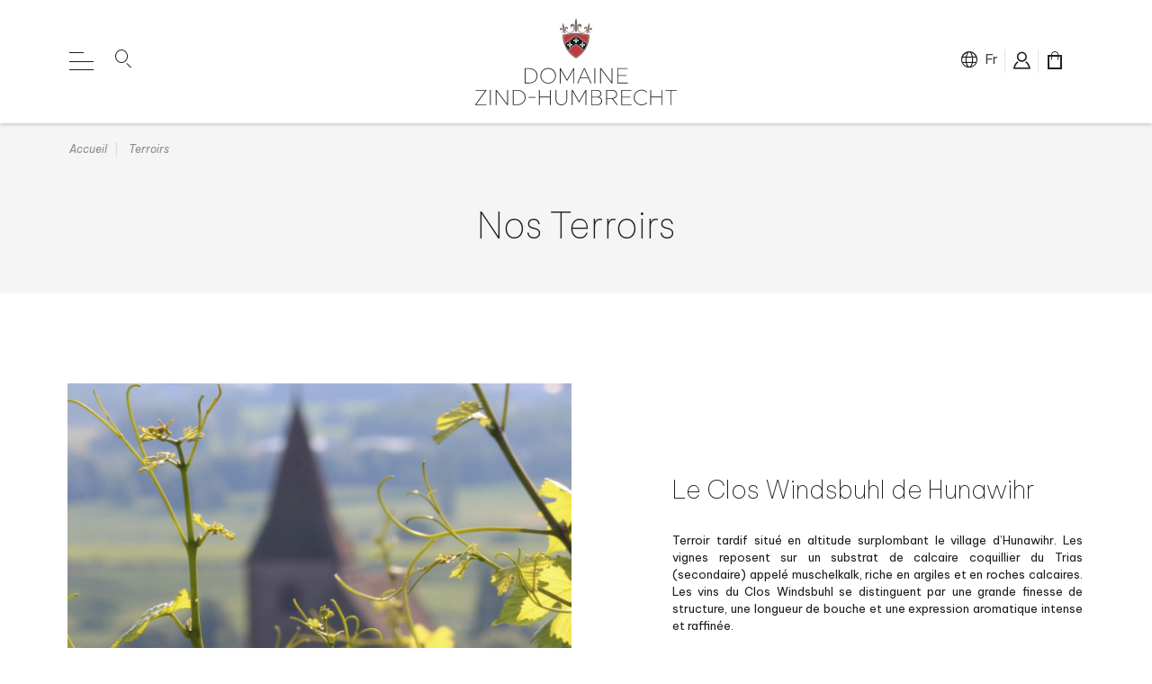

--- FILE ---
content_type: text/html; charset=utf-8
request_url: https://www.zindhumbrecht.fr/fr/terroirs
body_size: 23045
content:
<!doctype html>
<html lang="fr-FR">

  <head>
    
      
  <meta charset="utf-8">


  <meta http-equiv="x-ua-compatible" content="ie=edge">



  <title></title>
  
    <script data-keepinline="true">
    var ajaxGetProductUrl = '//www.zindhumbrecht.fr/fr/module/cdc_googletagmanager/async';
    var ajaxShippingEvent = 0;
    var ajaxPaymentEvent = 1;

/* datalayer */
dataLayer = window.dataLayer || [];
    let cdcDatalayer = {"pageCategory":"list","event":null,"ecommerce":{"currency":"EUR"}};
    dataLayer.push(cdcDatalayer);

/* call to GTM Tag */
(function(w,d,s,l,i){w[l]=w[l]||[];w[l].push({'gtm.start':
new Date().getTime(),event:'gtm.js'});var f=d.getElementsByTagName(s)[0],
j=d.createElement(s),dl=l!='dataLayer'?'&l='+l:'';j.async=true;j.src=
'https://www.googletagmanager.com/gtm.js?id='+i+dl;f.parentNode.insertBefore(j,f);
})(window,document,'script','dataLayer','GTM-WR6S5X22');

/* async call to avoid cache system for dynamic data */
dataLayer.push({
  'event': 'datalayer_ready'
});
</script>
  
  <meta name="description" content="">
  <meta name="keywords" content="">
      
          <link rel="alternate" href="https://www.zindhumbrecht.fr/fr/terroirs?module=fscontentmanagement&amp;slug=terroirs" hreflang="fr">
          <link rel="alternate" href="https://www.zindhumbrecht.fr/en/terroirs?module=fscontentmanagement&amp;slug=terroirs" hreflang="en-us">
      

  
    
  



  <meta name="viewport" content="width=device-width, initial-scale=1">



  <link rel="icon" type="image/vnd.microsoft.icon" href="https://www.zindhumbrecht.fr/img/favicon.ico?1672740462">
  <link rel="shortcut icon" type="image/x-icon" href="https://www.zindhumbrecht.fr/img/favicon.ico?1672740462">



  <meta property="og:title" content=""/>
<meta property="og:type" content="website"/>
<meta property="og:url" content="https://www.zindhumbrecht.fr/fr/terroirs"/>
<meta property="og:site_name" content="Domaine Zind Humbrecht"/>

  <meta property="og:image" content="https://www.zindhumbrecht.fr/img/logo-1672740462.jpg"/>
<meta name="twitter:card" content="summary_large_image">
<meta property="twitter:title" content=""/>
<meta property="twitter:site" content="Domaine Zind Humbrecht"/>
<meta property="twitter:creator" content="Domaine Zind Humbrecht"/>
<meta property="twitter:domain" content="https://www.zindhumbrecht.fr/fr/terroirs"/>

  <meta property="twitter:image" content="https://www.zindhumbrecht.fr/img/logo-1672740462.jpg"/>
  

      <script type="application/ld+json">
      {
    "@context": "http://schema.org",
    "@type": "BreadcrumbList",
    "itemListElement": [
        {
            "@type": "ListItem",
            "position": 1,
            "name": "Accueil",
            "item": "https://www.zindhumbrecht.fr/fr/"
        },
        {
            "@type": "ListItem",
            "position": 2,
            "name": "Terroirs",
            "item": "https://www.zindhumbrecht.fr/fr/terroirs"
        }
    ]
}
    </script>
        <script type="application/ld+json">
      {
    "@context": "http://schema.org",
    "@type": "Organization",
    "name": "Domaine Zind Humbrecht",
    "url": "https://www.zindhumbrecht.fr/fr/",
    "logo": {
        "@type": "ImageObject",
        "url": "https://www.zindhumbrecht.fr/img/logo-1672740462.jpg"
    },
    "contactPoint": {
        "@type": "ContactPoint",
        "telephone": "+33 3 89 27 02 05",
        "contactType": "customer service"
    },
    "address": {
        "@type": "PostalAddress",
        "postalCode": "68230",
        "streetAddress": "4 Rte de Colmar",
        "addressLocality": "TURCKHEIM, France"
    }
}
    </script>
  <script src="https://cdn.brevo.com/js/sdk-loader.js" async></script>
<script>
    window.Brevo = window.Brevo || [];
    Brevo.push([
        "init",
        {
            client_key: "ij8j11bihq2gczhs9zg3onv2",
            email_id: "",
        },
    ]);
</script>





      <link rel="preload" as="image" href="https://www.zindhumbrecht.fr/img/logo-1672740462.jpg">
    
  
  




  
  
  
  <link
    rel="stylesheet"
    href="//fonts.googleapis.com/css2?family=Be+Vietnam+Pro:ital,wght@0,100;0,200;0,400;0,600;0,900;1,100;1,200;1,400;1,600;1,900&display=swap&v=43ec517d68b6edd3015b3edc9a11367b"
    type="text/css"
    media="all">
  
  
  <link
    rel="stylesheet"
    href="https://www.zindhumbrecht.fr/themes/fsstarter/assets/cache/theme-0590fc81.css?v=43ec517d68b6edd3015b3edc9a11367b"
    type="text/css"
    media="all">




  



  <script type="text/javascript">
        var fsCaptchaForms = [{"provider":"google_recaptcha_v3","submit_id":"input[name=\"submitNewsletter\"]","public_key":"6LeLPZMmAAAAAMdPfdC8hddkaKhxLQZb4xdUxaRC","class":"","action":"newsletter"},{"provider":"google_recaptcha_v3","submit_id":"#customer-form button[data-link-action=\"save-customer\"]","public_key":"6LeLPZMmAAAAAMdPfdC8hddkaKhxLQZb4xdUxaRC","class":"","action":"create_account"},{"provider":"google_recaptcha_v3","submit_id":"input[name=\"submitMessage\"]","public_key":"6LeLPZMmAAAAAMdPfdC8hddkaKhxLQZb4xdUxaRC","class":"","action":"contact"},{"provider":"google_recaptcha_v3","submit_id":"button[name=\"submitMessage\"]","public_key":"6LeLPZMmAAAAAMdPfdC8hddkaKhxLQZb4xdUxaRC","class":"","action":"booking"}];
        var fsCaptchaVersion = "google_recaptcha_v3";
        var listDisplayAjaxUrl = "https:\/\/www.zindhumbrecht.fr\/fr\/module\/is_themecore\/ajaxTheme";
        var prestashop = {"cart":{"products":[],"totals":{"total":{"type":"total","label":"Total","amount":0,"value":"0,00\u00a0\u20ac"},"total_including_tax":{"type":"total","label":"Total TTC","amount":0,"value":"0,00\u00a0\u20ac"},"total_excluding_tax":{"type":"total","label":"Total HT :","amount":0,"value":"0,00\u00a0\u20ac"}},"subtotals":{"products":{"type":"products","label":"Sous-total","amount":0,"value":"0,00\u00a0\u20ac"},"discounts":null,"shipping":{"type":"shipping","label":"Livraison","amount":0,"value":""},"tax":null},"products_count":0,"summary_string":"0 articles","vouchers":{"allowed":1,"added":[]},"discounts":[],"minimalPurchase":0,"minimalPurchaseRequired":""},"currency":{"id":1,"name":"Euro","iso_code":"EUR","iso_code_num":"978","sign":"\u20ac"},"customer":{"lastname":null,"firstname":null,"email":null,"birthday":null,"newsletter":null,"newsletter_date_add":null,"optin":null,"website":null,"company":null,"siret":null,"ape":null,"is_logged":false,"gender":{"type":null,"name":null},"addresses":[]},"language":{"name":"Fran\u00e7ais (French)","iso_code":"fr","locale":"fr-FR","language_code":"fr","is_rtl":0,"date_format_lite":"d\/m\/Y","date_format_full":"d\/m\/Y H:i:s","id":1},"page":{"title":"","canonical":null,"meta":{"title":null,"description":null,"keywords":null,"robots":"index"},"page_name":"module-fscontentmanagement-terroirs-list","body_classes":{"lang-fr":true,"lang-rtl":false,"country-FR":true,"currency-EUR":true,"layout-full-width":true,"page-":true,"tax-display-disabled":true,"page-customer-account":false},"admin_notifications":[],"password-policy":{"feedbacks":{"0":"Tr\u00e8s faible","1":"Faible","2":"Moyenne","3":"Fort","4":"Tr\u00e8s fort","Straight rows of keys are easy to guess":"Les suites de touches sur le clavier sont faciles \u00e0 deviner","Short keyboard patterns are easy to guess":"Les mod\u00e8les courts sur le clavier sont faciles \u00e0 deviner.","Use a longer keyboard pattern with more turns":"Utilisez une combinaison de touches plus longue et plus complexe.","Repeats like \"aaa\" are easy to guess":"Les r\u00e9p\u00e9titions (ex. : \"aaa\") sont faciles \u00e0 deviner.","Repeats like \"abcabcabc\" are only slightly harder to guess than \"abc\"":"Les r\u00e9p\u00e9titions (ex. : \"abcabcabc\") sont seulement un peu plus difficiles \u00e0 deviner que \"abc\".","Sequences like abc or 6543 are easy to guess":"Les s\u00e9quences (ex. : abc ou 6543) sont faciles \u00e0 deviner.","Recent years are easy to guess":"Les ann\u00e9es r\u00e9centes sont faciles \u00e0 deviner.","Dates are often easy to guess":"Les dates sont souvent faciles \u00e0 deviner.","This is a top-10 common password":"Ce mot de passe figure parmi les 10 mots de passe les plus courants.","This is a top-100 common password":"Ce mot de passe figure parmi les 100 mots de passe les plus courants.","This is a very common password":"Ceci est un mot de passe tr\u00e8s courant.","This is similar to a commonly used password":"Ce mot de passe est similaire \u00e0 un mot de passe couramment utilis\u00e9.","A word by itself is easy to guess":"Un mot seul est facile \u00e0 deviner.","Names and surnames by themselves are easy to guess":"Les noms et les surnoms seuls sont faciles \u00e0 deviner.","Common names and surnames are easy to guess":"Les noms et les pr\u00e9noms courants sont faciles \u00e0 deviner.","Use a few words, avoid common phrases":"Utilisez quelques mots, \u00e9vitez les phrases courantes.","No need for symbols, digits, or uppercase letters":"Pas besoin de symboles, de chiffres ou de majuscules.","Avoid repeated words and characters":"\u00c9viter de r\u00e9p\u00e9ter les mots et les caract\u00e8res.","Avoid sequences":"\u00c9viter les s\u00e9quences.","Avoid recent years":"\u00c9vitez les ann\u00e9es r\u00e9centes.","Avoid years that are associated with you":"\u00c9vitez les ann\u00e9es qui vous sont associ\u00e9es.","Avoid dates and years that are associated with you":"\u00c9vitez les dates et les ann\u00e9es qui vous sont associ\u00e9es.","Capitalization doesn't help very much":"Les majuscules ne sont pas tr\u00e8s utiles.","All-uppercase is almost as easy to guess as all-lowercase":"Un mot de passe tout en majuscules est presque aussi facile \u00e0 deviner qu'un mot de passe tout en minuscules.","Reversed words aren't much harder to guess":"Les mots invers\u00e9s ne sont pas beaucoup plus difficiles \u00e0 deviner.","Predictable substitutions like '@' instead of 'a' don't help very much":"Predictable substitutions like \"@\" instead of \"a\" don't help very much","Add another word or two. Uncommon words are better.":"Ajoutez un autre mot ou deux. Pr\u00e9f\u00e9rez les mots peu courants."}}},"shop":{"name":"Domaine Zind Humbrecht","logo":"https:\/\/www.zindhumbrecht.fr\/img\/logo-1672740462.jpg","stores_icon":"https:\/\/www.zindhumbrecht.fr\/img\/logo_stores.png","favicon":"https:\/\/www.zindhumbrecht.fr\/img\/favicon.ico"},"core_js_public_path":"\/themes\/","urls":{"base_url":"https:\/\/www.zindhumbrecht.fr\/","current_url":"https:\/\/www.zindhumbrecht.fr\/fr\/terroirs","shop_domain_url":"https:\/\/www.zindhumbrecht.fr","img_ps_url":"https:\/\/www.zindhumbrecht.fr\/img\/","img_cat_url":"https:\/\/www.zindhumbrecht.fr\/img\/c\/","img_lang_url":"https:\/\/www.zindhumbrecht.fr\/img\/l\/","img_prod_url":"https:\/\/www.zindhumbrecht.fr\/img\/p\/","img_manu_url":"https:\/\/www.zindhumbrecht.fr\/img\/m\/","img_sup_url":"https:\/\/www.zindhumbrecht.fr\/img\/su\/","img_ship_url":"https:\/\/www.zindhumbrecht.fr\/img\/s\/","img_store_url":"https:\/\/www.zindhumbrecht.fr\/img\/st\/","img_col_url":"https:\/\/www.zindhumbrecht.fr\/img\/co\/","img_url":"https:\/\/www.zindhumbrecht.fr\/themes\/fsstarter\/assets\/img\/","css_url":"https:\/\/www.zindhumbrecht.fr\/themes\/fsstarter\/assets\/css\/","js_url":"https:\/\/www.zindhumbrecht.fr\/themes\/fsstarter\/assets\/js\/","pic_url":"https:\/\/www.zindhumbrecht.fr\/upload\/","theme_assets":"https:\/\/www.zindhumbrecht.fr\/themes\/fsstarter\/assets\/","pages":{"address":"https:\/\/www.zindhumbrecht.fr\/fr\/adresse","addresses":"https:\/\/www.zindhumbrecht.fr\/fr\/adresses","authentication":"https:\/\/www.zindhumbrecht.fr\/fr\/connexion","manufacturer":"https:\/\/www.zindhumbrecht.fr\/fr\/brands","cart":"https:\/\/www.zindhumbrecht.fr\/fr\/panier","category":"https:\/\/www.zindhumbrecht.fr\/fr\/index.php?controller=category","cms":"https:\/\/www.zindhumbrecht.fr\/fr\/index.php?controller=cms","contact":"https:\/\/www.zindhumbrecht.fr\/fr\/contact","discount":"https:\/\/www.zindhumbrecht.fr\/fr\/reduction","guest_tracking":"https:\/\/www.zindhumbrecht.fr\/fr\/suivi-commande-invite","history":"https:\/\/www.zindhumbrecht.fr\/fr\/historique-commandes","identity":"https:\/\/www.zindhumbrecht.fr\/fr\/identite","index":"https:\/\/www.zindhumbrecht.fr\/fr\/","my_account":"https:\/\/www.zindhumbrecht.fr\/fr\/mon-compte","order_confirmation":"https:\/\/www.zindhumbrecht.fr\/fr\/confirmation-commande","order_detail":"https:\/\/www.zindhumbrecht.fr\/fr\/index.php?controller=order-detail","order_follow":"https:\/\/www.zindhumbrecht.fr\/fr\/suivi-commande","order":"https:\/\/www.zindhumbrecht.fr\/fr\/commande","order_return":"https:\/\/www.zindhumbrecht.fr\/fr\/index.php?controller=order-return","order_slip":"https:\/\/www.zindhumbrecht.fr\/fr\/avoirs","pagenotfound":"https:\/\/www.zindhumbrecht.fr\/fr\/page-introuvable","password":"https:\/\/www.zindhumbrecht.fr\/fr\/recuperation-mot-de-passe","pdf_invoice":"https:\/\/www.zindhumbrecht.fr\/fr\/index.php?controller=pdf-invoice","pdf_order_return":"https:\/\/www.zindhumbrecht.fr\/fr\/index.php?controller=pdf-order-return","pdf_order_slip":"https:\/\/www.zindhumbrecht.fr\/fr\/index.php?controller=pdf-order-slip","prices_drop":"https:\/\/www.zindhumbrecht.fr\/fr\/promotions","product":"https:\/\/www.zindhumbrecht.fr\/fr\/index.php?controller=product","registration":"https:\/\/www.zindhumbrecht.fr\/fr\/index.php?controller=registration","search":"https:\/\/www.zindhumbrecht.fr\/fr\/recherche","sitemap":"https:\/\/www.zindhumbrecht.fr\/fr\/plan-site","stores":"https:\/\/www.zindhumbrecht.fr\/fr\/trouver-nos-vins","supplier":"https:\/\/www.zindhumbrecht.fr\/fr\/fournisseur","brands":"https:\/\/www.zindhumbrecht.fr\/fr\/brands","register":"https:\/\/www.zindhumbrecht.fr\/fr\/index.php?controller=registration","order_login":"https:\/\/www.zindhumbrecht.fr\/fr\/commande?login=1"},"alternative_langs":{"fr":"https:\/\/www.zindhumbrecht.fr\/fr\/terroirs?module=fscontentmanagement&slug=terroirs","en-us":"https:\/\/www.zindhumbrecht.fr\/en\/terroirs?module=fscontentmanagement&slug=terroirs"},"actions":{"logout":"https:\/\/www.zindhumbrecht.fr\/fr\/?mylogout="},"no_picture_image":{"bySize":{"cart_default":{"url":"https:\/\/www.zindhumbrecht.fr\/img\/p\/fr-default-cart_default.jpg","width":45,"height":146},"small_default":{"url":"https:\/\/www.zindhumbrecht.fr\/img\/p\/fr-default-small_default.jpg","width":98,"height":98},"home_default":{"url":"https:\/\/www.zindhumbrecht.fr\/img\/p\/fr-default-home_default.jpg","width":120,"height":360},"large_default":{"url":"https:\/\/www.zindhumbrecht.fr\/img\/p\/fr-default-large_default.jpg","width":210,"height":550},"medium_default":{"url":"https:\/\/www.zindhumbrecht.fr\/img\/p\/fr-default-medium_default.jpg","width":452,"height":452},"coffret_medium":{"url":"https:\/\/www.zindhumbrecht.fr\/img\/p\/fr-default-coffret_medium.jpg","width":768,"height":432},"label_default":{"url":"https:\/\/www.zindhumbrecht.fr\/img\/p\/fr-default-label_default.jpg","width":680,"height":567},"coffret_product":{"url":"https:\/\/www.zindhumbrecht.fr\/img\/p\/fr-default-coffret_product.jpg","width":1174,"height":660},"coffret_large":{"url":"https:\/\/www.zindhumbrecht.fr\/img\/p\/fr-default-coffret_large.jpg","width":1920,"height":1080}},"small":{"url":"https:\/\/www.zindhumbrecht.fr\/img\/p\/fr-default-cart_default.jpg","width":45,"height":146},"medium":{"url":"https:\/\/www.zindhumbrecht.fr\/img\/p\/fr-default-medium_default.jpg","width":452,"height":452},"large":{"url":"https:\/\/www.zindhumbrecht.fr\/img\/p\/fr-default-coffret_large.jpg","width":1920,"height":1080},"legend":""}},"configuration":{"display_taxes_label":false,"display_prices_tax_incl":true,"is_catalog":true,"show_prices":true,"opt_in":{"partner":false},"quantity_discount":{"type":"discount","label":"Remise sur prix unitaire"},"voucher_enabled":1,"return_enabled":0},"field_required":[],"breadcrumb":{"links":[{"title":"Accueil","url":"https:\/\/www.zindhumbrecht.fr\/fr\/"},{"title":"Terroirs","url":"https:\/\/www.zindhumbrecht.fr\/fr\/terroirs"}],"count":2},"link":{"protocol_link":"https:\/\/","protocol_content":"https:\/\/"},"time":1768837815,"static_token":"03001b56d9edbfff22b5911fcaab575a","token":"ae0c4d365c63e345298518ef875d65ea","debug":false};
        var psemailsubscription_subscription = "https:\/\/www.zindhumbrecht.fr\/fr\/module\/ps_emailsubscription\/subscription";
      </script>





<script type="text/javascript">
var _gaq = _gaq || [];
_gaq.push(['_setAccount', 'UA-46274037-1']);
_gaq.push(['_trackPageview']);
(function() {
var ga = document.createElement('script'); ga.type = 'text/javascript'; ga.async = true;
ga.src = ('https:' == document.location.protocol ? 'https://ssl' : 'http://www') + '.google-analytics.com/ga.js';
var s = document.getElementsByTagName('script')[0]; s.parentNode.insertBefore(ga, s);
})();
</script>


    
  </head>

  <body id="module-fscontentmanagement-terroirs-list" class="lang-fr country-fr currency-eur layout-full-width page tax-display-disabled">

    
      <!-- Google Tag Manager (noscript) -->
<noscript><iframe src="https://www.googletagmanager.com/ns.html?id=GTM-WR6S5X22"
height="0" width="0" style="display:none;visibility:hidden"></iframe></noscript>
<!-- End Google Tag Manager (noscript) -->

    

    <main class="l-main">
      
              

      <header id="header" class="l-header">
        
          
  <div class="header-banner">
    <div class="">
    <div class="">
            </div>
</div>
  </div>



  


  <div class="header-top">
    <div class="container">
      
      <div class="row justify-content-between header-top__row my-3">
        <div class="col">
          <div class="row">
          
<div class="col-auto">
	<div id="main_menu_open">
		<a href="#" class="open-menu"><i></i></a>
	</div>
</div>
<div id="main_menu" class="d-none">
	
  <ul class="level_0 ">
      				<li class="">
			<a href="https://www.zindhumbrecht.fr/fr/">
												Accueil
			</a>
				    </li>
  		    				<li class="">
			<a href="https://www.zindhumbrecht.fr/fr/page/1-domaine-zind-humbrecht">
												Le domaine
			</a>
				    </li>
  		    				<li class="">
			<a href="https://www.zindhumbrecht.fr/fr/terroirs">
												Les terroirs
			</a>
				    </li>
  		    				<li class="">
			<a href="https://www.zindhumbrecht.fr/fr/page/2-biodynamie">
												La bio-dynamie
			</a>
				    </li>
  		    				<li class="">
			<a href="https://www.zindhumbrecht.fr/fr/3-nos-vins-d-alsace-en-bio-dynamie">
												Nos vins
			</a>
			
  <ul class="level_1 main-submenu">
  
				<li class="">
		<a href="https://www.zindhumbrecht.fr/fr/38-millesime-2024">Millésime 2024</a>
			</li>
			<li class="">
		<a href="https://www.zindhumbrecht.fr/fr/35-millesime-2023">Millésime 2023</a>
			</li>
			<li class="">
		<a href="https://www.zindhumbrecht.fr/fr/22-millesime-2022">Millésime 2022</a>
			</li>
			<li class="">
		<a href="https://www.zindhumbrecht.fr/fr/21-millesime-2021">Millésime 2021</a>
			</li>
			<li class="">
		<a href="https://www.zindhumbrecht.fr/fr/20-millesime-2020">Millésime 2020</a>
			</li>
			<li class="">
		<a href="https://www.zindhumbrecht.fr/fr/19-millesime-2019">Millésime 2019</a>
			</li>
			<li class="">
		<a href="https://www.zindhumbrecht.fr/fr/18-millesime-2018">Millésime 2018</a>
			</li>
			<li class="">
		<a href="https://www.zindhumbrecht.fr/fr/17-millesime-2017">Millésime 2017</a>
			</li>
			<li class="">
		<a href="https://www.zindhumbrecht.fr/fr/16-millesime-2016">Millésime 2016</a>
			</li>
			<li class="">
		<a href="https://www.zindhumbrecht.fr/fr/15-millesime-2015">Millésime 2015</a>
			</li>
			<li class="">
		<a href="https://www.zindhumbrecht.fr/fr/14-millesime-2014">Millésime 2014</a>
			</li>
			<li class="">
		<a href="https://www.zindhumbrecht.fr/fr/13-millesime-2013">Millésime 2013</a>
			</li>
			<li class="">
		<a href="https://www.zindhumbrecht.fr/fr/12-millesime-2012">Millésime 2012</a>
			</li>
			<li class="">
		<a href="https://www.zindhumbrecht.fr/fr/11-millesime-2011">Millésime 2011</a>
			</li>
			<li class="">
		<a href="https://www.zindhumbrecht.fr/fr/10-millesime-2010">Millésime 2010</a>
			</li>
			<li class="">
		<a href="https://www.zindhumbrecht.fr/fr/9-millesime-2009">Millésime 2009</a>
			</li>
			<li class="">
		<a href="https://www.zindhumbrecht.fr/fr/8-millesime-2008">Millésime 2008</a>
			</li>
			<li class="">
		<a href="https://www.zindhumbrecht.fr/fr/7-millesime-2007">Millésime 2007</a>
			</li>
			<li class="">
		<a href="https://www.zindhumbrecht.fr/fr/6-millesime-2006">Millésime 2006</a>
			</li>
			<li class="">
		<a href="https://www.zindhumbrecht.fr/fr/5-millesime-2005">Millésime 2005</a>
			</li>
			<li class="">
		<a href="https://www.zindhumbrecht.fr/fr/29-millesime-2004">Millésime 2004</a>
			</li>
			<li class="">
		<a href="https://www.zindhumbrecht.fr/fr/25-millesime-2003">Millésime 2003</a>
			</li>
			<li class="">
		<a href="https://www.zindhumbrecht.fr/fr/28-millesime-2002">Millésime 2002</a>
			</li>
			<li class="">
		<a href="https://www.zindhumbrecht.fr/fr/27-millesime-2001">Millésime 2001</a>
			</li>
			<li class="">
		<a href="https://www.zindhumbrecht.fr/fr/26-millesime-2000">Millésime 2000</a>
			</li>
			<li class="">
		<a href="https://www.zindhumbrecht.fr/fr/30-millesime-1999">Millésime 1999</a>
			</li>
			<li class="">
		<a href="https://www.zindhumbrecht.fr/fr/31-millesime-1998">Millésime 1998</a>
			</li>
			<li class="">
		<a href="https://www.zindhumbrecht.fr/fr/33-millesime-1997">Millésime 1997</a>
			</li>
			<li class="">
		<a href="https://www.zindhumbrecht.fr/fr/34-millesime-1996">Millésime 1996</a>
			</li>
		      </ul>
	    </li>
  		    				<li class="">
			<a href="https://www.zindhumbrecht.fr/fr/23-les-alcools">
												Les alcools
			</a>
				    </li>
  		    				<li class="">
			<a href="https://www.zindhumbrecht.fr/fr/trouver-nos-vins">
												Trouver nos vins
			</a>
				    </li>
  		    				<li class="">
			<a href="https://www.zindhumbrecht.fr/fr/visites-domaine">
												Visite du domaine
			</a>
				    </li>
  		      </ul>

	<div class="complementary-items">
		<div class="logo-zind">
			<?xml version="1.0" encoding="UTF-8"?><svg class="logo-zind-svg" xmlns="http://www.w3.org/2000/svg" xmlns:xlink="http://www.w3.org/1999/xlink" viewBox="0 0 35.728 44.843"><g class="logo-zind-logo"><path d="M32.959,18.724c-4.8912-1.4335-9.972-2.1143-15.068-2.019h-.007c-5.0957-.0952-10.1762,.5856-15.067,2.019,.0603,10.7562,5.7886,20.6833,15.071,26.118,9.2824-5.4347,15.0107-15.3618,15.071-26.118m-28.66,.987c4.4091-1.2926,8.9892-1.9066,13.583-1.821h0c4.5942-.0858,9.1746,.5283,13.584,1.821,.0239,2.6852-.3847,5.3567-1.21,7.912l-12.373-9.112L5.51,27.623c-.8256-2.5553-1.2345-5.2268-1.211-7.912m1.585,9.156l12-8.868,12.012,8.869c-.7701,2.1712-1.8117,4.2362-3.1,6.146l-8.9-6.582-8.914,6.579c-1.288-1.9096-2.3296-3.9743-3.1-6.145m12.026,14.39h0c-3.2025-1.9092-5.9993-4.4281-8.232-7.414l8.217-6.041,8.207,6.095c-2.227,2.9619-5.0094,5.4618-8.192,7.36h0" fill="#786b65" /><path d="M30.256,27.623c.8255-2.5553,1.2341-5.2268,1.21-7.912-4.409-1.2927-8.9892-1.9067-13.583-1.821-4.5942-.0857-9.1746,.5283-13.584,1.821-.0235,2.6852,.3854,5.3567,1.211,7.912l12.373-9.112,12.373,9.112Z" fill="#c23841" /><path d="M26.099,35.899l-8.207-6.095-8.217,6.041c2.2334,2.986,5.0309,5.5049,8.234,7.414,3.1826-1.8982,5.965-4.3981,8.192-7.36" fill="#c23841" /><path d="M26.795,35.014c1.2883-1.9098,2.33-3.9748,3.1-6.146l-12.013-8.869L5.882,28.866c.7705,2.1707,1.8121,4.2354,3.1,6.145l8.914-6.58,8.899,6.583Z" fill="#161615" /><path d="M20.511,24.037c-.887-.517-1.964,.424-2.032,1.779h-.287c.1675-.8005,.2715-1.6131,.311-2.43-.0383-.937-.2516-1.8585-.629-2.717h0c-.3774,.8585-.5908,1.78-.629,2.717,.0392,.817,.1435,1.6296,.312,2.43h-.272c-.068-1.355-1.145-2.3-2.033-1.779-.645,.376-.417,1.711,.529,1.985,0,0-.476-.837,.1-1.066,.486-.107,.764,.341,.924,.86h-.349v.385h.447c.0627,.318,.1012,.6402,.115,.964,.1372-.3052,.223-.6309,.254-.964h.3c-.0026,.0376-.0076,.075-.015,.112-.114,.52-.285,1.087-.285,1.087l.6,.553h0l.6-.553s-.171-.568-.283-1.087c-.0077-.0369-.0127-.0743-.015-.112h.313c.0307,.3332,.1166,.6589,.254,.964,.0135-.3238,.052-.6461,.115-.964h.447v-.385h-.351c.16-.519,.438-.966,.925-.86,.58,.229,.1,1.066,.1,1.066,.946-.274,1.174-1.609,.529-1.985" fill="#fff" /><path d="M27.644,28.932c-.888-.517-1.965,.424-2.033,1.779h-.287c.1685-.8004,.2729-1.613,.312-2.43-.0383-.937-.2516-1.8585-.629-2.717h0c-.3775,.8585-.5908,1.78-.629,2.717,.0391,.817,.1435,1.6296,.312,2.43h-.274c-.068-1.355-1.145-2.3-2.032-1.779-.644,.376-.418,1.711,.529,1.985,0,0-.476-.836,.1-1.066,.486-.107,.765,.34,.925,.86h-.349v.385h.447c.063,.3176,.1014,.6395,.115,.963,.1375-.3047,.2237-.6301,.255-.963h.3c-.0023,.0373-.0074,.0744-.015,.111-.113,.52-.284,1.087-.284,1.087l.6,.553h0l.6-.553s-.171-.568-.284-1.087c-.0076-.0366-.0126-.0737-.015-.111h.308c.0312,.3328,.117,.6581,.254,.963,.0139-.3234,.0523-.6454,.115-.963h.447v-.385h-.346c.16-.519,.438-.966,.925-.86,.58,.229,.1,1.065,.1,1.065,.946-.273,1.173-1.609,.529-1.985" fill="#fff" /><path d="M13.597,28.959c-.887-.517-1.964,.424-2.032,1.779h-.287c.1686-.8,.273-1.6123,.312-2.429-.0382-.937-.2516-1.8585-.629-2.717h0c-.3774,.8585-.5908,1.78-.629,2.717,.0382,.8179,.1415,1.6315,.309,2.433h-.271c-.068-1.355-1.145-2.3-2.033-1.779-.645,.376-.417,1.711,.529,1.985,0,0-.476-.837,.1-1.066,.486-.106,.764,.341,.924,.86h-.349v.386h.447c.0624,.3176,.1005,.6396,.114,.963,.1379-.3046,.224-.6301,.255-.963h.3c-.0026,.0373-.0076,.0744-.015,.111-.113,.52-.283,1.087-.283,1.087l.6,.553h0l.6-.553s-.171-.568-.284-1.087c-.0078-.0366-.0128-.0737-.015-.111h.312c.0315,.3328,.1177,.6582,.255,.963,.0137-.3235,.0521-.6454,.115-.963h.446v-.386h-.35c.16-.519,.438-.966,.925-.86,.58,.229,.1,1.066,.1,1.066,.946-.273,1.174-1.609,.528-1.985" fill="#fff" /><path d="M34.927,10.941c-1.482-.6-2.936,.93-2.959,2.969l-.528-.109c.5362-1.2088,.9739-2.4588,1.309-3.738,.2558-1.5008,.2284-3.0363-.081-4.527h0c-.8888,1.2352-1.5386,2.6258-1.916,4.1-.2141,1.3051-.3228,2.6254-.325,3.948l-.52-.111c.809-1.872,.1-3.863-1.5-3.917-1.247-.042-2.113,2.051-1.017,3.281,0,0,.07-1.608,1.1-1.416,.878,.173,1.06,1.036,.752,1.911l-.624-.133-.13,.612,.474,.1c-.9153,1.3464-2.4637,2.1213-4.09,2.047-2.1696-.0547-4.0747-1.4568-4.772-3.512-.024-.1-.045-.193-.062-.291h.915v-.834h-.983c.02-1.26,.6-2.44,1.826-2.406,1.365,.262,.67,2.291,.67,2.291,1.959-.992,1.9-4.012,.335-4.568-2.144-.76-4.1,1.711-3.721,4.682h-.552c.362-1.7943,.5939-3.6123,.694-5.44-.0813-2.0271-.5412-4.0211-1.356-5.879h0c-.8183,1.8576-1.2816,3.8519-1.366,5.88,.1002,1.8277,.3321,3.6457,.694,5.44h-.55c.381-2.971-1.577-5.442-3.721-4.682-1.568,.556-1.624,3.576,.335,4.568,0,0-.7-2.03,.67-2.291,1.231-.035,1.806,1.146,1.826,2.406h-.954v.834h.885c-.017,.1-.038,.2-.062,.291-.6966,2.0529-2.5988,3.4542-4.766,3.511-1.6261,.0743-3.1742-.7007-4.089-2.047l.474-.1-.13-.612-.624,.133c-.308-.875-.126-1.737,.753-1.911,1.025-.191,1.1,1.416,1.1,1.416,1.1-1.23,.23-3.323-1.017-3.281-1.6,.053-2.3,2.045-1.5,3.917l-.52,.111c-.002-1.3226-.1107-2.6429-.325-3.948-.3771-1.4741-1.0266-2.8647-1.915-4.1h0c-.3096,1.4907-.3374,3.0261-.082,4.527,.3346,1.2791,.7717,2.5291,1.307,3.738l-.528,.112c-.023-2.042-1.477-3.574-2.961-2.972-1.156,.469-1.1,2.734,.405,3.411,0,0-.59-1.5,.424-1.739,.873-.2,1.389,.514,1.465,1.438l-.5,.106,.13,.612,.353-.075c-.0533,.5831-.2996,1.1317-.7,1.559l.175,.884c.1572-.1902,.3015-.3906,.432-.6h0c.013-.02,.023-.04,.036-.06,.027-.045,.054-.09,.079-.136,.3186-.5493,.5278-1.1551,.616-1.784l.73-.155c.0099,.0662,.0152,.133,.016,.2,0,.863-.084,1.823-.084,1.823l1.143,.676h0l.763-1.081s-.463-.844-.818-1.631c-.0261-.061-.0478-.1239-.065-.188l.723-.154c.3357,.5383,.7728,1.0063,1.287,1.378,.042,.031,.085,.061,.128,.091l.056,.04h0c2.5756,1.7172,6.0437,1.1268,7.906-1.346,.2444-.3198,.4461-.6701,.6-1.042,.014-.043,.037-.081,.055-.122l.024-.058c.1156-.2706,.2122-.5489,.289-.833h.715c0,.019,0,.041-.009,.06-.244,1.125-.614,2.354-.614,2.354l1.295,1.2h0l1.3-1.2s-.37-1.23-.614-2.354c0-.019-.006-.04-.009-.06h.717c.0766,.284,.1728,.5623,.288,.833l.024,.058c.017,.04,.041,.079,.055,.122,.1534,.3722,.3551,.7225,.6,1.042,1.863,2.4727,5.3317,3.0623,7.907,1.344h0l.056-.04c.043-.03,.087-.06,.128-.091,.516-.3706,.9552-.8379,1.293-1.376l.723,.154c-.0178,.0637-.0399,.1262-.066,.187-.355,.787-.818,1.631-.818,1.631l.764,1.081h0l1.137-.677s-.08-.96-.084-1.823c.0006-.067,.006-.1338,.016-.2l.731,.155c.0878,.629,.297,1.2349,.616,1.784,.026,.046,.053,.091,.08,.136l.035,.06h0c.1305,.2094,.2748,.4098,.432,.6l.175-.884c-.4002-.4274-.6465-.976-.7-1.559l.353,.075,.13-.612-.5-.106c.075-.924,.592-1.638,1.465-1.438,1.014,.242,.424,1.739,.424,1.739,1.5-.677,1.561-2.942,.405-3.411" fill="#786b65" /></g></svg>		</div>
		<div class="eshop-item">
			<a href="https://www.zindhumbrecht.fr/fr/3-nos-vins-d-alsace-en-bio-dynamie?q=Disponible+%C3%A0+la+vente-Oui">
	<span class="main-label">E-shop</span>
	<span class="sub-label">Livraison en France offerte dès 300,00 € d’achat
</a>
		</div>
		<div class="level-0-after">
			<div class="current_language">
	<a href="#" data-thememodal="#languages_modal">Français</a>
</div>
<div class="customer_signin">
	<a href="#" data-thememodal="#modal_customer_signin">Mon compte</a>
</div>
<div class="phone">
	<a href="tel:33389270205">+33 3 89 27 02 05</a>
</div>

		</div>
	</div>
</div>


<script>
var back_translation = 'Retour';
var seeall_translation = 'Voir tout';
</script><div class="col-auto">
	<div id="header_search_btn" class="pl-2">
		<a role="button" href="#" class="search-toggler">
			<i class="icon-search1 fz-20"></i>
		</a>
	</div>
</div>

<div id="search_form">
	<div class="container">
		<form class="search-form js-search-form" data-search-controller-url="https://www.zindhumbrecht.fr/fr/module/is_searchbar/ajaxSearch" method="get" action="//www.zindhumbrecht.fr/fr/recherche">
			<div class="search-form__form-group mb-3">
				<div class="input-group">
					<input class="js-search-input search-form__input form-control" placeholder="Que recherchez-vous ?" type="text" name="s" value="">
					<div class="input-group-append">
						<button type="submit" class="search-form__btn btn">
							<i class="icon-search"></i>
						</button>
					</div>
					<div class="input-group-append">
						<a href="#" class="close-search-form"></a>
					</div>
				</div>
				<input type="hidden" name="controller" value="search">
				</div>
			<div class="advanced-search">
				<a href="#" data-thememodal="#modal_advancedsearch">Ouvrez l'assistant de recherche</a>
			</div>
		</form>
	</div>
</div>
          </div>
        </div>
        <div class="col header-top__block header-top__block--logo">
          <a href="https://www.zindhumbrecht.fr/fr/">
          
            <div class="d-none d-sm-block">
              <?xml version="1.0" encoding="UTF-8"?><svg class="logo-zind-svg" xmlns="http://www.w3.org/2000/svg" xmlns:xlink="http://www.w3.org/1999/xlink" viewBox="0 0 223.704 96.779"><g class="logo-zind-logo"><path d="M126.959,18.724c-4.8912-1.4335-9.972-2.1143-15.068-2.019h-.007c-5.0957-.0952-10.1762,.5856-15.067,2.019,.0603,10.7562,5.7886,20.6833,15.071,26.118,9.2824-5.4347,15.0107-15.3618,15.071-26.118m-28.66,.987c4.4091-1.2926,8.9892-1.9066,13.583-1.821h0c4.5942-.0858,9.1746,.5283,13.584,1.821,.0239,2.6852-.3847,5.3567-1.21,7.912l-12.373-9.112-12.373,9.112c-.8256-2.5553-1.2345-5.2268-1.211-7.912m1.585,9.156l12-8.868,12.012,8.869c-.7701,2.1712-1.8117,4.2362-3.1,6.146l-8.9-6.582-8.914,6.579c-1.288-1.9096-2.3296-3.9743-3.1-6.145m12.026,14.39h0c-3.2025-1.9092-5.9993-4.4281-8.232-7.414l8.217-6.041,8.207,6.095c-2.227,2.9619-5.0094,5.4618-8.192,7.36h0" fill="#786b65" /><path d="M124.256,27.623c.8255-2.5553,1.2341-5.2268,1.21-7.912-4.409-1.2927-8.9892-1.9067-13.583-1.821-4.5942-.0857-9.1746,.5283-13.584,1.821-.0235,2.6852,.3854,5.3567,1.211,7.912l12.373-9.112,12.373,9.112Z" fill="#c23841" /><path d="M120.099,35.899l-8.207-6.095-8.217,6.041c2.2334,2.986,5.0309,5.5049,8.234,7.414,3.1826-1.8982,5.965-4.3981,8.192-7.36" fill="#c23841" /><path d="M120.795,35.014c1.2883-1.9098,2.33-3.9748,3.1-6.146l-12.013-8.869-12,8.867c.7705,2.1707,1.8121,4.2354,3.1,6.145l8.914-6.58,8.899,6.583Z" fill="#161615" /><path d="M114.511,24.037c-.887-.517-1.964,.424-2.032,1.779h-.287c.1675-.8005,.2715-1.6131,.311-2.43-.0383-.937-.2516-1.8585-.629-2.717h0c-.3774,.8585-.5908,1.78-.629,2.717,.0392,.817,.1435,1.6296,.312,2.43h-.272c-.068-1.355-1.145-2.3-2.033-1.779-.645,.376-.417,1.711,.529,1.985,0,0-.476-.837,.1-1.066,.486-.107,.764,.341,.924,.86h-.349v.385h.447c.0627,.318,.1012,.6402,.115,.964,.1372-.3052,.223-.6309,.254-.964h.3c-.0026,.0376-.0076,.075-.015,.112-.114,.52-.285,1.087-.285,1.087l.6,.553h0l.6-.553s-.171-.568-.283-1.087c-.0077-.0369-.0127-.0743-.015-.112h.313c.0307,.3332,.1166,.6589,.254,.964,.0135-.3238,.052-.6461,.115-.964h.447v-.385h-.351c.16-.519,.438-.966,.925-.86,.58,.229,.1,1.066,.1,1.066,.946-.274,1.174-1.609,.529-1.985" fill="#fff" /><path d="M121.644,28.932c-.888-.517-1.965,.424-2.033,1.779h-.287c.1685-.8004,.2729-1.613,.312-2.43-.0383-.937-.2516-1.8585-.629-2.717h0c-.3775,.8585-.5908,1.78-.629,2.717,.0391,.817,.1435,1.6296,.312,2.43h-.274c-.068-1.355-1.145-2.3-2.032-1.779-.644,.376-.418,1.711,.529,1.985,0,0-.476-.836,.1-1.066,.486-.107,.765,.34,.925,.86h-.349v.385h.447c.063,.3176,.1014,.6395,.115,.963,.1375-.3047,.2237-.6301,.255-.963h.3c-.0023,.0373-.0074,.0744-.015,.111-.113,.52-.284,1.087-.284,1.087l.6,.553h0l.6-.553s-.171-.568-.284-1.087c-.0076-.0366-.0126-.0737-.015-.111h.308c.0312,.3328,.117,.6581,.254,.963,.0139-.3234,.0523-.6454,.115-.963h.447v-.385h-.346c.16-.519,.438-.966,.925-.86,.58,.229,.1,1.065,.1,1.065,.946-.273,1.173-1.609,.529-1.985" fill="#fff" /><path d="M107.597,28.959c-.887-.517-1.964,.424-2.032,1.779h-.287c.1686-.8,.273-1.6123,.312-2.429-.0382-.937-.2516-1.8585-.629-2.717h0c-.3774,.8585-.5908,1.78-.629,2.717,.0382,.8179,.1415,1.6315,.309,2.433h-.271c-.068-1.355-1.145-2.3-2.033-1.779-.645,.376-.417,1.711,.529,1.985,0,0-.476-.837,.1-1.066,.486-.106,.764,.341,.924,.86h-.349v.386h.447c.0624,.3176,.1005,.6396,.114,.963,.1379-.3046,.224-.6301,.255-.963h.3c-.0026,.0373-.0076,.0744-.015,.111-.113,.52-.283,1.087-.283,1.087l.6,.553h0l.6-.553s-.171-.568-.284-1.087c-.0078-.0366-.0128-.0737-.015-.111h.312c.0315,.3328,.1177,.6582,.255,.963,.0137-.3235,.0521-.6454,.115-.963h.446v-.386h-.35c.16-.519,.438-.966,.925-.86,.58,.229,.1,1.066,.1,1.066,.946-.273,1.174-1.609,.528-1.985" fill="#fff" /><path d="M128.927,10.941c-1.482-.6-2.936,.93-2.959,2.969l-.528-.109c.5362-1.2088,.9739-2.4588,1.309-3.738,.2558-1.5008,.2284-3.0363-.081-4.527h0c-.8888,1.2352-1.5386,2.6258-1.916,4.1-.2141,1.3051-.3228,2.6254-.325,3.948l-.52-.111c.809-1.872,.1-3.863-1.5-3.917-1.247-.042-2.113,2.051-1.017,3.281,0,0,.07-1.608,1.1-1.416,.878,.173,1.06,1.036,.752,1.911l-.624-.133-.13,.612,.474,.1c-.9153,1.3464-2.4637,2.1213-4.09,2.047-2.1696-.0547-4.0747-1.4568-4.772-3.512-.024-.1-.045-.193-.062-.291h.915v-.834h-.983c.02-1.26,.6-2.44,1.826-2.406,1.365,.262,.67,2.291,.67,2.291,1.959-.992,1.9-4.012,.335-4.568-2.144-.76-4.1,1.711-3.721,4.682h-.552c.362-1.7943,.5939-3.6123,.694-5.44-.0813-2.0271-.5412-4.0211-1.356-5.879h0c-.8183,1.8576-1.2816,3.8519-1.366,5.88,.1002,1.8277,.3321,3.6457,.694,5.44h-.55c.381-2.971-1.577-5.442-3.721-4.682-1.568,.556-1.624,3.576,.335,4.568,0,0-.7-2.03,.67-2.291,1.231-.035,1.806,1.146,1.826,2.406h-.954v.834h.885c-.017,.1-.038,.2-.062,.291-.6966,2.0529-2.5988,3.4542-4.766,3.511-1.6261,.0743-3.1742-.7007-4.089-2.047l.474-.1-.13-.612-.624,.133c-.308-.875-.126-1.737,.753-1.911,1.025-.191,1.1,1.416,1.1,1.416,1.1-1.23,.23-3.323-1.017-3.281-1.6,.053-2.3,2.045-1.5,3.917l-.52,.111c-.002-1.3226-.1107-2.6429-.325-3.948-.3771-1.4741-1.0266-2.8647-1.915-4.1h0c-.3096,1.4907-.3374,3.0261-.082,4.527,.3346,1.2791,.7717,2.5291,1.307,3.738l-.528,.112c-.023-2.042-1.477-3.574-2.961-2.972-1.156,.469-1.1,2.734,.405,3.411,0,0-.59-1.5,.424-1.739,.873-.2,1.389,.514,1.465,1.438l-.5,.106,.13,.612,.353-.075c-.0533,.5831-.2996,1.1317-.7,1.559l.175,.884c.1572-.1902,.3015-.3906,.432-.6h0c.013-.02,.023-.04,.036-.06,.027-.045,.054-.09,.079-.136,.3186-.5493,.5278-1.1551,.616-1.784l.73-.155c.0099,.0662,.0152,.133,.016,.2,0,.863-.084,1.823-.084,1.823l1.143,.676h0l.763-1.081s-.463-.844-.818-1.631c-.0261-.061-.0478-.1239-.065-.188l.723-.154c.3357,.5383,.7728,1.0063,1.287,1.378,.042,.031,.085,.061,.128,.091l.056,.04h0c2.5756,1.7172,6.0437,1.1268,7.906-1.346,.2444-.3198,.4461-.6701,.6-1.042,.014-.043,.037-.081,.055-.122l.024-.058c.1156-.2706,.2122-.5489,.289-.833h.715c0,.019,0,.041-.009,.06-.244,1.125-.614,2.354-.614,2.354l1.295,1.2h0l1.3-1.2s-.37-1.23-.614-2.354c0-.019-.006-.04-.009-.06h.717c.0766,.284,.1728,.5623,.288,.833l.024,.058c.017,.04,.041,.079,.055,.122,.1534,.3722,.3551,.7225,.6,1.042,1.863,2.4727,5.3317,3.0623,7.907,1.344h0l.056-.04c.043-.03,.087-.06,.128-.091,.516-.3706,.9552-.8379,1.293-1.376l.723,.154c-.0178,.0637-.0399,.1262-.066,.187-.355,.787-.818,1.631-.818,1.631l.764,1.081h0l1.137-.677s-.08-.96-.084-1.823c.0006-.067,.006-.1338,.016-.2l.731,.155c.0878,.629,.297,1.2349,.616,1.784,.026,.046,.053,.091,.08,.136l.035,.06h0c.1305,.2094,.2748,.4098,.432,.6l.175-.884c-.4002-.4274-.6465-.976-.7-1.559l.353,.075,.13-.612-.5-.106c.075-.924,.592-1.638,1.465-1.438,1.014,.242,.424,1.739,.424,1.739,1.5-.677,1.561-2.942,.405-3.411" fill="#786b65" /></g><g class="logo-zind-text"><path d="M60.033,55.647c5.364,0,9.117,3.609,9.117,8.4s-3.8,8.443-9.165,8.443h-5.027v-16.843h5.075Zm-4.114,16h4.21c4.691,0,8.059-3.319,8.059-7.577s-3.368-7.577-8.059-7.577h-4.214l.004,15.154Z" fill="#312b29" /><path d="M80.985,55.407c4.7067-.0628,8.5732,3.7018,8.636,8.4085,.001,.0755,.001,.151,0,.2265,.0135,4.7828-3.8527,8.671-8.6355,8.6845s-8.671-3.8527-8.6845-8.6355c-.0466-4.7494,3.7658-8.6374,8.5152-8.684,.0563-.0006,.1125-.0006,.1688,0m-.024,16.43c4.2059,.0473,7.6538-3.324,7.7011-7.5299,.0009-.0804,.0005-.1607-.0011-.2411,0-4.2526-3.4474-7.7-7.7-7.7s-7.7,3.4474-7.7,7.7c-.0859,4.2053,3.2536,7.684,7.4589,7.7699,.0804,.0016,.1607,.002,.2411,.0011" fill="#312b29" /><path d="M94.822,57.499v14.987h-.961v-16.839h1.01l7.071,12.654,7.073-12.654h.963v16.839h-.963v-14.987l-6.832,12.1h-.528l-6.833-12.1Z" fill="#312b29" /><path d="M120.599,55.647h.963l7.456,16.839h-1.034l-2.43-5.532h-9l-2.425,5.532h-.987l7.457-16.839Zm-3.7,10.512h8.3l-4.138-9.453-4.162,9.453Z" fill="#312b29" /><rect x="132.229" y="55.646" width="1.008" height="16.839" fill="#312b29" /><path d="M139.569,56.994v15.491h-.961v-16.839h1.082l11.667,15.348v-15.348h.962v16.839h-.962l-11.788-15.491Z" fill="#312b29" /><path d="M157.681,72.485v-16.839h11.3v.842h-10.338v6.76h9.141v.793h-9.141v7.6h10.584v.842l-11.546,.002Z" fill="#312b29" /><path d="M0,96.538v-.6l11.186-15.4H.482v-.842H12.51v.6L1.323,95.696H12.51v.842H0Z" fill="#312b29" /><rect x="16.296" y="79.699" width="1.011" height="16.839" fill="#312b29" /><path d="M23.642,81.047v15.491h-.963v-16.839h1.082l11.668,15.348v-15.348h.962v16.839h-.962l-11.787-15.491Z" fill="#312b29" /><path d="M46.826,79.7c5.364,0,9.117,3.609,9.117,8.4s-3.8,8.443-9.165,8.443h-5.027v-16.843h5.075Zm-4.113,16h4.21c4.691,0,8.058-3.319,8.058-7.577s-3.367-7.577-8.058-7.577h-4.21v15.154Z" fill="#312b29" /><rect x="59.104" y="87.518" width="7.698" height=".842" fill="#312b29" /><path d="M82.915,87.998h-11.306v8.54h-.963v-16.839h.963v7.458h11.306v-7.458h.963v16.839h-.963v-8.54Z" fill="#312b29" /><path d="M90.043,89.876c0,3.56,2.333,6.013,5.532,6.013s5.532-2.453,5.532-6.013v-10.176h.938v10.079c0,4.089-2.791,7-6.52,7s-6.47-2.863-6.47-6.952v-10.127h.987l.001,10.176Z" fill="#312b29" /><path d="M108.187,81.552v14.986h-.962v-16.838h1.011l7.072,12.653,7.072-12.653h.962v16.838h-.962v-14.986l-6.833,12.1h-.529l-6.831-12.1Z" fill="#312b29" /><path d="M135.232,79.7c2.911,0,4.788,1.828,4.788,4.089-.0051,1.7425-1.1169,3.2891-2.767,3.849,2.0911,.3985,3.6049,2.2253,3.608,4.354,0,2.5-2.116,4.546-5.268,4.546h-6.879v-16.838h6.518Zm-5.556,7.6h5.509c2.309,0,3.872-1.492,3.872-3.368s-1.563-3.391-3.872-3.391h-5.509v6.759Zm0,8.395h5.917c2.55,0,4.306-1.684,4.306-3.8s-1.756-3.8-4.306-3.8h-5.917v7.6Z" fill="#312b29" /><path d="M145.363,79.7h6.759c3.223,0,5.388,2.117,5.388,4.908-.0111,2.5589-1.9716,4.6872-4.521,4.908l5.243,7.023h-1.2l-5.22-6.977h-5.487v6.977h-.962v-16.839Zm.962,.842v8.179h5.653c2.766,0,4.57-1.757,4.57-4.09s-1.8-4.089-4.57-4.089h-5.653Z" fill="#312b29" /><path d="M161.997,96.538v-16.838h11.3v.842h-10.34v6.759h9.14v.794h-9.14v7.6h10.585v.842l-11.545,.001Z" fill="#312b29" /><path d="M175.931,88.144c.0052-4.801,3.9013-8.6888,8.7023-8.6837,2.2562,.0024,4.4231,.8819,6.0427,2.4527l-.626,.6c-1.4776-1.3917-3.4312-2.1662-5.461-2.165-4.291,.0487-7.73,3.5668-7.6813,7.8577,.048,4.2222,3.459,7.6333,7.6813,7.6813,2.1308,.0119,4.1737-.8484,5.654-2.381l.6,.6c-3.3083,3.454-8.7902,3.5721-12.2442,.2638-1.6991-1.6274-2.6629-3.8761-2.6698-6.2288" fill="#312b29" /><path d="M206.61,87.998h-11.306v8.54h-.962v-16.839h.962v7.458h11.306v-7.458h.962v16.839h-.962v-8.54Z" fill="#312b29" /><path d="M217.81,80.542v16h-.962v-16h-5.894v-.842h12.75v.842h-5.894Z" fill="#312b29" /></g></svg>            </div>
            <div class="d-block d-sm-none">
              <?xml version="1.0" encoding="UTF-8"?><svg class="logo-zind-svg" xmlns="http://www.w3.org/2000/svg" xmlns:xlink="http://www.w3.org/1999/xlink" viewBox="0 0 35.728 44.843"><g class="logo-zind-logo"><path d="M32.959,18.724c-4.8912-1.4335-9.972-2.1143-15.068-2.019h-.007c-5.0957-.0952-10.1762,.5856-15.067,2.019,.0603,10.7562,5.7886,20.6833,15.071,26.118,9.2824-5.4347,15.0107-15.3618,15.071-26.118m-28.66,.987c4.4091-1.2926,8.9892-1.9066,13.583-1.821h0c4.5942-.0858,9.1746,.5283,13.584,1.821,.0239,2.6852-.3847,5.3567-1.21,7.912l-12.373-9.112L5.51,27.623c-.8256-2.5553-1.2345-5.2268-1.211-7.912m1.585,9.156l12-8.868,12.012,8.869c-.7701,2.1712-1.8117,4.2362-3.1,6.146l-8.9-6.582-8.914,6.579c-1.288-1.9096-2.3296-3.9743-3.1-6.145m12.026,14.39h0c-3.2025-1.9092-5.9993-4.4281-8.232-7.414l8.217-6.041,8.207,6.095c-2.227,2.9619-5.0094,5.4618-8.192,7.36h0" fill="#786b65" /><path d="M30.256,27.623c.8255-2.5553,1.2341-5.2268,1.21-7.912-4.409-1.2927-8.9892-1.9067-13.583-1.821-4.5942-.0857-9.1746,.5283-13.584,1.821-.0235,2.6852,.3854,5.3567,1.211,7.912l12.373-9.112,12.373,9.112Z" fill="#c23841" /><path d="M26.099,35.899l-8.207-6.095-8.217,6.041c2.2334,2.986,5.0309,5.5049,8.234,7.414,3.1826-1.8982,5.965-4.3981,8.192-7.36" fill="#c23841" /><path d="M26.795,35.014c1.2883-1.9098,2.33-3.9748,3.1-6.146l-12.013-8.869L5.882,28.866c.7705,2.1707,1.8121,4.2354,3.1,6.145l8.914-6.58,8.899,6.583Z" fill="#161615" /><path d="M20.511,24.037c-.887-.517-1.964,.424-2.032,1.779h-.287c.1675-.8005,.2715-1.6131,.311-2.43-.0383-.937-.2516-1.8585-.629-2.717h0c-.3774,.8585-.5908,1.78-.629,2.717,.0392,.817,.1435,1.6296,.312,2.43h-.272c-.068-1.355-1.145-2.3-2.033-1.779-.645,.376-.417,1.711,.529,1.985,0,0-.476-.837,.1-1.066,.486-.107,.764,.341,.924,.86h-.349v.385h.447c.0627,.318,.1012,.6402,.115,.964,.1372-.3052,.223-.6309,.254-.964h.3c-.0026,.0376-.0076,.075-.015,.112-.114,.52-.285,1.087-.285,1.087l.6,.553h0l.6-.553s-.171-.568-.283-1.087c-.0077-.0369-.0127-.0743-.015-.112h.313c.0307,.3332,.1166,.6589,.254,.964,.0135-.3238,.052-.6461,.115-.964h.447v-.385h-.351c.16-.519,.438-.966,.925-.86,.58,.229,.1,1.066,.1,1.066,.946-.274,1.174-1.609,.529-1.985" fill="#fff" /><path d="M27.644,28.932c-.888-.517-1.965,.424-2.033,1.779h-.287c.1685-.8004,.2729-1.613,.312-2.43-.0383-.937-.2516-1.8585-.629-2.717h0c-.3775,.8585-.5908,1.78-.629,2.717,.0391,.817,.1435,1.6296,.312,2.43h-.274c-.068-1.355-1.145-2.3-2.032-1.779-.644,.376-.418,1.711,.529,1.985,0,0-.476-.836,.1-1.066,.486-.107,.765,.34,.925,.86h-.349v.385h.447c.063,.3176,.1014,.6395,.115,.963,.1375-.3047,.2237-.6301,.255-.963h.3c-.0023,.0373-.0074,.0744-.015,.111-.113,.52-.284,1.087-.284,1.087l.6,.553h0l.6-.553s-.171-.568-.284-1.087c-.0076-.0366-.0126-.0737-.015-.111h.308c.0312,.3328,.117,.6581,.254,.963,.0139-.3234,.0523-.6454,.115-.963h.447v-.385h-.346c.16-.519,.438-.966,.925-.86,.58,.229,.1,1.065,.1,1.065,.946-.273,1.173-1.609,.529-1.985" fill="#fff" /><path d="M13.597,28.959c-.887-.517-1.964,.424-2.032,1.779h-.287c.1686-.8,.273-1.6123,.312-2.429-.0382-.937-.2516-1.8585-.629-2.717h0c-.3774,.8585-.5908,1.78-.629,2.717,.0382,.8179,.1415,1.6315,.309,2.433h-.271c-.068-1.355-1.145-2.3-2.033-1.779-.645,.376-.417,1.711,.529,1.985,0,0-.476-.837,.1-1.066,.486-.106,.764,.341,.924,.86h-.349v.386h.447c.0624,.3176,.1005,.6396,.114,.963,.1379-.3046,.224-.6301,.255-.963h.3c-.0026,.0373-.0076,.0744-.015,.111-.113,.52-.283,1.087-.283,1.087l.6,.553h0l.6-.553s-.171-.568-.284-1.087c-.0078-.0366-.0128-.0737-.015-.111h.312c.0315,.3328,.1177,.6582,.255,.963,.0137-.3235,.0521-.6454,.115-.963h.446v-.386h-.35c.16-.519,.438-.966,.925-.86,.58,.229,.1,1.066,.1,1.066,.946-.273,1.174-1.609,.528-1.985" fill="#fff" /><path d="M34.927,10.941c-1.482-.6-2.936,.93-2.959,2.969l-.528-.109c.5362-1.2088,.9739-2.4588,1.309-3.738,.2558-1.5008,.2284-3.0363-.081-4.527h0c-.8888,1.2352-1.5386,2.6258-1.916,4.1-.2141,1.3051-.3228,2.6254-.325,3.948l-.52-.111c.809-1.872,.1-3.863-1.5-3.917-1.247-.042-2.113,2.051-1.017,3.281,0,0,.07-1.608,1.1-1.416,.878,.173,1.06,1.036,.752,1.911l-.624-.133-.13,.612,.474,.1c-.9153,1.3464-2.4637,2.1213-4.09,2.047-2.1696-.0547-4.0747-1.4568-4.772-3.512-.024-.1-.045-.193-.062-.291h.915v-.834h-.983c.02-1.26,.6-2.44,1.826-2.406,1.365,.262,.67,2.291,.67,2.291,1.959-.992,1.9-4.012,.335-4.568-2.144-.76-4.1,1.711-3.721,4.682h-.552c.362-1.7943,.5939-3.6123,.694-5.44-.0813-2.0271-.5412-4.0211-1.356-5.879h0c-.8183,1.8576-1.2816,3.8519-1.366,5.88,.1002,1.8277,.3321,3.6457,.694,5.44h-.55c.381-2.971-1.577-5.442-3.721-4.682-1.568,.556-1.624,3.576,.335,4.568,0,0-.7-2.03,.67-2.291,1.231-.035,1.806,1.146,1.826,2.406h-.954v.834h.885c-.017,.1-.038,.2-.062,.291-.6966,2.0529-2.5988,3.4542-4.766,3.511-1.6261,.0743-3.1742-.7007-4.089-2.047l.474-.1-.13-.612-.624,.133c-.308-.875-.126-1.737,.753-1.911,1.025-.191,1.1,1.416,1.1,1.416,1.1-1.23,.23-3.323-1.017-3.281-1.6,.053-2.3,2.045-1.5,3.917l-.52,.111c-.002-1.3226-.1107-2.6429-.325-3.948-.3771-1.4741-1.0266-2.8647-1.915-4.1h0c-.3096,1.4907-.3374,3.0261-.082,4.527,.3346,1.2791,.7717,2.5291,1.307,3.738l-.528,.112c-.023-2.042-1.477-3.574-2.961-2.972-1.156,.469-1.1,2.734,.405,3.411,0,0-.59-1.5,.424-1.739,.873-.2,1.389,.514,1.465,1.438l-.5,.106,.13,.612,.353-.075c-.0533,.5831-.2996,1.1317-.7,1.559l.175,.884c.1572-.1902,.3015-.3906,.432-.6h0c.013-.02,.023-.04,.036-.06,.027-.045,.054-.09,.079-.136,.3186-.5493,.5278-1.1551,.616-1.784l.73-.155c.0099,.0662,.0152,.133,.016,.2,0,.863-.084,1.823-.084,1.823l1.143,.676h0l.763-1.081s-.463-.844-.818-1.631c-.0261-.061-.0478-.1239-.065-.188l.723-.154c.3357,.5383,.7728,1.0063,1.287,1.378,.042,.031,.085,.061,.128,.091l.056,.04h0c2.5756,1.7172,6.0437,1.1268,7.906-1.346,.2444-.3198,.4461-.6701,.6-1.042,.014-.043,.037-.081,.055-.122l.024-.058c.1156-.2706,.2122-.5489,.289-.833h.715c0,.019,0,.041-.009,.06-.244,1.125-.614,2.354-.614,2.354l1.295,1.2h0l1.3-1.2s-.37-1.23-.614-2.354c0-.019-.006-.04-.009-.06h.717c.0766,.284,.1728,.5623,.288,.833l.024,.058c.017,.04,.041,.079,.055,.122,.1534,.3722,.3551,.7225,.6,1.042,1.863,2.4727,5.3317,3.0623,7.907,1.344h0l.056-.04c.043-.03,.087-.06,.128-.091,.516-.3706,.9552-.8379,1.293-1.376l.723,.154c-.0178,.0637-.0399,.1262-.066,.187-.355,.787-.818,1.631-.818,1.631l.764,1.081h0l1.137-.677s-.08-.96-.084-1.823c.0006-.067,.006-.1338,.016-.2l.731,.155c.0878,.629,.297,1.2349,.616,1.784,.026,.046,.053,.091,.08,.136l.035,.06h0c.1305,.2094,.2748,.4098,.432,.6l.175-.884c-.4002-.4274-.6465-.976-.7-1.559l.353,.075,.13-.612-.5-.106c.075-.924,.592-1.638,1.465-1.438,1.014,.242,.424,1.739,.424,1.739,1.5-.677,1.561-2.942,.405-3.411" fill="#786b65" /></g></svg>            </div>
          
          </a>
        </div>
        <div class="col">
          <div class="row justify-content-end">
            <div class="current_language col flex-grow-0 border-right ml-auto d-block">
	<a href="#" data-thememodal="#languages_modal">fr</a>
</div>
<div class="col flex-grow-0 border-right d-none d-sm-block">
  <a
    class=""
    rel="nofollow"     
          href="#"
      data-thememodal="#modal_customer_signin" data-back="https%3A%2F%2Fwww.zindhumbrecht.fr%2Ffr%2Fterroirs"
      title="Identifiez-vous"
      >
    <div class="">
      <i class="icon-contact fz-22"></i>
    </div>
  </a>
</div><div class="col flex-grow-0">
  <div class="js-blockcart blockcart cart-preview" data-refresh-url="//www.zindhumbrecht.fr/fr/module/is_shoppingcart/ajax">
    <a 
              href="#" 
        data-thememodal="#modal_block_cart" 
        class="modal_link d-block pr-3 position-relative" 
        title="Voir mon panier" 
            rel="nofollow"
    >
      <div class="">
        <i class="icon-cart1 fz-22"></i>
		      </div>
    </a>
  </div>
</div>

          </div>
        </div>
      </div>
    </div>
  </div>
  

        
      </header>

      
        <section id="wrapper">

          
            
<aside id="notifications">
  <div class="container">
    
    
    
      </div>
</aside>
          

          

          
          
<div id="terroirs_list">
    <section id="main">
        <div class="bg-grey ">
          <div class="pt-3">
            <div class="container">
                

      <nav aria-label="breadcrumb" data-depth="2">
      
        <ol class="breadcrumb p-0 mb-0 pb-3 fz-12">
                      
              <li class="breadcrumb-item">
                                  <a href="https://www.zindhumbrecht.fr/fr/">
                                                  Accueil
                                                  </a>
                              </li>
            
                      
              <li class="breadcrumb-item active" aria-current="page">
                                                  Terroirs
                                              </li>
            
                  </ol>
      
    </nav>
  

                <div class="title text-center py-4">
                    <h1>Nos Terroirs</h1>
                </div>
            </div>
          </div>
        </div>
    </section>
</div>

<div class="terroirs-list-container">
    <div class="container">
                        <div class="terroir-item my-md-6 py-md-6 mb-5">
            <div class="row">
                <div class="col-12 col-md-6 px-0 px-md-1">
                    <div class="image-text">
                        <a href="https://www.zindhumbrecht.fr/fr/terroirs/3-le-clos-windsbuhl-de-hunawihr">
                        <picture>
                            <source srcset="https://www.zindhumbrecht.fr/fr/media/580x593/40-clos-windsbuhl.jpg" media="(min-width: 1200px)">
                            <img src="https://www.zindhumbrecht.fr/fr/media/768x784/40-clos-windsbuhl.jpg" class="img-fluid w-100" alt="Vigne Clos Windsbuhl"/>
                        </picture>
                        </a>
                    </div>
                </div>
                <div class="col-12 col-md-6">
                    <div class="cms-text pt-md-6 mt-md-6 pl-md-6 ml-md-6 pt-md-0 pt-3 px-1 px-md-0">
                        <h2 class="mb-4"><a href="https://www.zindhumbrecht.fr/fr/terroirs/3-le-clos-windsbuhl-de-hunawihr">Le Clos Windsbuhl de Hunawihr<a></h2>
                        <p style="text-align:justify;">Terroir tardif situé en altitude surplombant le village d’Hunawihr. Les vignes reposent sur un substrat de calcaire coquillier du Trias (secondaire) appelé muschelkalk, riche en argiles et en roches calcaires. Les vins du Clos Windsbuhl se distinguent par une grande finesse de structure, une longueur de bouche et une expression aromatique intense et raffinée.</p>
                        <div class="button mt-4">
                            <a href="https://www.zindhumbrecht.fr/fr/terroirs/3-le-clos-windsbuhl-de-hunawihr" class="btn btn-border">Découvrez le Terroir</a>
                        </div>
                    </div>
                </div>
            </div>
        </div>
                        <div class="terroir-item my-md-6 py-md-6 mb-5">
            <div class="row">
                <div class="col-12 col-md-6 order-md-last px-0 px-md-1">
                    <div class="image-text">
                        <a href="https://www.zindhumbrecht.fr/fr/terroirs/2-le-heimbourg-de-turckheim">
                        <picture>
                            <source srcset="https://www.zindhumbrecht.fr/fr/media/580x593/63-heimbourg-letzenberg.jpg" media="(min-width: 1200px)">
                            <img src="https://www.zindhumbrecht.fr/fr/media/768x784/63-heimbourg-letzenberg.jpg" class="img-fluid w-100" alt="Heimbourg Letzenberg"/>
                        </picture>
                        </a>
                    </div>
                </div>
                <div class="col-12 col-md-6">
                    <div class="cms-text pt-md-6 mt-md-6 pr-md-6 mr-md-6 pt-md-0 pt-3 px-1 px-md-0">
                        <h2 class="mb-4"><a href="https://www.zindhumbrecht.fr/fr/terroirs/2-le-heimbourg-de-turckheim">Le Heimbourg de Turckheim<a></h2>
                        <p style="text-align:justify;">Terroir de marnes calcaires Oligocène sur une forte pente sur-plombant le village de Turckheim. Les vins du Heimbourg sont intenses, puissants et marqués par une acidité de garde.</p>
                        <div class="button mt-4">
                            <a href="https://www.zindhumbrecht.fr/fr/terroirs/2-le-heimbourg-de-turckheim" class="btn btn-border">Découvrez le Terroir</a>
                        </div>
                    </div>
                </div>
            </div>
        </div>
                        <div class="terroir-item my-md-6 py-md-6 mb-5">
            <div class="row">
                <div class="col-12 col-md-6 px-0 px-md-1">
                    <div class="image-text">
                        <a href="https://www.zindhumbrecht.fr/fr/terroirs/5-clos-jebsal-turckheim">
                        <picture>
                            <source srcset="https://www.zindhumbrecht.fr/fr/media/580x593/66-clos-jebsal.jpg" media="(min-width: 1200px)">
                            <img src="https://www.zindhumbrecht.fr/fr/media/768x784/66-clos-jebsal.jpg" class="img-fluid w-100" alt="clos jebsal"/>
                        </picture>
                        </a>
                    </div>
                </div>
                <div class="col-12 col-md-6">
                    <div class="cms-text pt-md-6 mt-md-6 pl-md-6 ml-md-6 pt-md-0 pt-3 px-1 px-md-0">
                        <h2 class="mb-4"><a href="https://www.zindhumbrecht.fr/fr/terroirs/5-clos-jebsal-turckheim">Le Clos Jebsal de Turckheim<a></h2>
                        <p style="text-align:justify;">Terroir chaud et précoce en terrasses exposées au sud sur des marnes grises et gypse du Keuper à Turckheim. Les vins du Clos Jebsal sont puissants, longs et riches, toujours marqués par une surmaturation liée à la présence de pourriture noble.</p>
                        <div class="button mt-4">
                            <a href="https://www.zindhumbrecht.fr/fr/terroirs/5-clos-jebsal-turckheim" class="btn btn-border">Découvrez le Terroir</a>
                        </div>
                    </div>
                </div>
            </div>
        </div>
                        <div class="terroir-item my-md-6 py-md-6 mb-5">
            <div class="row">
                <div class="col-12 col-md-6 order-md-last px-0 px-md-1">
                    <div class="image-text">
                        <a href="https://www.zindhumbrecht.fr/fr/terroirs/11-sommerberg-niedermorschwihr-grand-cru">
                        <picture>
                            <source srcset="https://www.zindhumbrecht.fr/fr/media/580x593/74-grand-cru-sommerberg-zind-humbrecht.jpg" media="(min-width: 1200px)">
                            <img src="https://www.zindhumbrecht.fr/fr/media/768x784/74-grand-cru-sommerberg-zind-humbrecht.jpg" class="img-fluid w-100" alt="Grand Cru Sommeberg Domaine Zind Humbrecht "/>
                        </picture>
                        </a>
                    </div>
                </div>
                <div class="col-12 col-md-6">
                    <div class="cms-text pt-md-6 mt-md-6 pr-md-6 mr-md-6 pt-md-0 pt-3 px-1 px-md-0">
                        <h2 class="mb-4"><a href="https://www.zindhumbrecht.fr/fr/terroirs/11-sommerberg-niedermorschwihr-grand-cru">Le Sommerberg Grand Cru de Niedermorschwihr<a></h2>
                        <p style="text-align:justify;">Terroir solaire et en très forte pente sur du granite à deux micas, exposé plein sud. Les vins du Sommerberg sont puissants, aromatiques et très expressifs dans leur jeunesse. </p>
                        <div class="button mt-4">
                            <a href="https://www.zindhumbrecht.fr/fr/terroirs/11-sommerberg-niedermorschwihr-grand-cru" class="btn btn-border">Découvrez le Terroir</a>
                        </div>
                    </div>
                </div>
            </div>
        </div>
                        <div class="terroir-item my-md-6 py-md-6 mb-5">
            <div class="row">
                <div class="col-12 col-md-6 px-0 px-md-1">
                    <div class="image-text">
                        <a href="https://www.zindhumbrecht.fr/fr/terroirs/6-band-turckheim">
                        <picture>
                            <source srcset="https://www.zindhumbrecht.fr/fr/media/580x593/70-grand-cru-brand-domaine-zind-humbrecht.jpg" media="(min-width: 1200px)">
                            <img src="https://www.zindhumbrecht.fr/fr/media/768x784/70-grand-cru-brand-domaine-zind-humbrecht.jpg" class="img-fluid w-100" alt="Grand Cru Brand Domaine Zind Humbrecht "/>
                        </picture>
                        </a>
                    </div>
                </div>
                <div class="col-12 col-md-6">
                    <div class="cms-text pt-md-6 mt-md-6 pl-md-6 ml-md-6 pt-md-0 pt-3 px-1 px-md-0">
                        <h2 class="mb-4"><a href="https://www.zindhumbrecht.fr/fr/terroirs/6-band-turckheim">Le Brand Grand Cru de Turckheim<a></h2>
                        <p style="text-align:justify;">Terroir chaud et précoce orienté sud sur arène Granitique à deux micas de Turckheim. Les vins du Brand sont aromatiques, puissants et longs en bouche.</p>
                        <div class="button mt-4">
                            <a href="https://www.zindhumbrecht.fr/fr/terroirs/6-band-turckheim" class="btn btn-border">Découvrez le Terroir</a>
                        </div>
                    </div>
                </div>
            </div>
        </div>
                        <div class="terroir-item my-md-6 py-md-6 mb-5">
            <div class="row">
                <div class="col-12 col-md-6 order-md-last px-0 px-md-1">
                    <div class="image-text">
                        <a href="https://www.zindhumbrecht.fr/fr/terroirs/7-herrenweg-turckheim">
                        <picture>
                            <source srcset="https://www.zindhumbrecht.fr/fr/media/580x593/71-domaine-zind-humbrecht-turckheim.jpg" media="(min-width: 1200px)">
                            <img src="https://www.zindhumbrecht.fr/fr/media/768x784/71-domaine-zind-humbrecht-turckheim.jpg" class="img-fluid w-100" alt="Cave Zind Humbrecht "/>
                        </picture>
                        </a>
                    </div>
                </div>
                <div class="col-12 col-md-6">
                    <div class="cms-text pt-md-6 mt-md-6 pr-md-6 mr-md-6 pt-md-0 pt-3 px-1 px-md-0">
                        <h2 class="mb-4"><a href="https://www.zindhumbrecht.fr/fr/terroirs/7-herrenweg-turckheim">Le Herrenweg de Turckheim<a></h2>
                        <p style="text-align:justify;">Le Herrenweg de Turckheim est un lieu-dit cadastré situé entre les deux grandes et anciennes communes viticoles de Wintzenheim et Turckheim, sur l’ancien cône de déjection de la rivière Fecht à l’entrée de la vallée de Munster.</p>
                        <div class="button mt-4">
                            <a href="https://www.zindhumbrecht.fr/fr/terroirs/7-herrenweg-turckheim" class="btn btn-border">Découvrez le Terroir</a>
                        </div>
                    </div>
                </div>
            </div>
        </div>
                        <div class="terroir-item my-md-6 py-md-6 mb-5">
            <div class="row">
                <div class="col-12 col-md-6 px-0 px-md-1">
                    <div class="image-text">
                        <a href="https://www.zindhumbrecht.fr/fr/terroirs/8-rotenberg-wintzenheim">
                        <picture>
                            <source srcset="https://www.zindhumbrecht.fr/fr/media/580x593/77-lieu-dit-rotenberg-domaine-zind-humbrecht.jpg" media="(min-width: 1200px)">
                            <img src="https://www.zindhumbrecht.fr/fr/media/768x784/77-lieu-dit-rotenberg-domaine-zind-humbrecht.jpg" class="img-fluid w-100" alt="Lieu-dit Rotenberg Domaine Zind Humbrecht"/>
                        </picture>
                        </a>
                    </div>
                </div>
                <div class="col-12 col-md-6">
                    <div class="cms-text pt-md-6 mt-md-6 pl-md-6 ml-md-6 pt-md-0 pt-3 px-1 px-md-0">
                        <h2 class="mb-4"><a href="https://www.zindhumbrecht.fr/fr/terroirs/8-rotenberg-wintzenheim">Le Rotenberg de Wintzenheim<a></h2>
                        <p style="text-align:justify;">Terroir tardif de marnes rouges Calcaire de l’Oligocène situé sur le versant ouest du Hengst. Les vins du Rotenberg sont élégants, expressifs, fins en bouche et toujours caractérisés par une belle acidité de garde.</p>
                        <div class="button mt-4">
                            <a href="https://www.zindhumbrecht.fr/fr/terroirs/8-rotenberg-wintzenheim" class="btn btn-border">Découvrez le Terroir</a>
                        </div>
                    </div>
                </div>
            </div>
        </div>
                        <div class="terroir-item my-md-6 py-md-6 mb-5">
            <div class="row">
                <div class="col-12 col-md-6 order-md-last px-0 px-md-1">
                    <div class="image-text">
                        <a href="https://www.zindhumbrecht.fr/fr/terroirs/9-hengst-wintzenheim-grand-cru">
                        <picture>
                            <source srcset="https://www.zindhumbrecht.fr/fr/media/580x593/56-grand-cru-hengst.jpg" media="(min-width: 1200px)">
                            <img src="https://www.zindhumbrecht.fr/fr/media/768x784/56-grand-cru-hengst.jpg" class="img-fluid w-100" alt="Grand Cru Hengst"/>
                        </picture>
                        </a>
                    </div>
                </div>
                <div class="col-12 col-md-6">
                    <div class="cms-text pt-md-6 mt-md-6 pr-md-6 mr-md-6 pt-md-0 pt-3 px-1 px-md-0">
                        <h2 class="mb-4"><a href="https://www.zindhumbrecht.fr/fr/terroirs/9-hengst-wintzenheim-grand-cru">Le Hengst Grand Cru de Wintzenheim<a></h2>
                        <p style="text-align:justify;">Terroir chaud sur des marnes calcaires de l’Oligocène exposé au sud-est. Les vins du Hengst sont puissants, fougueux, et marqués par une bouche ayant une structure tannique de garde.</p>
                        <div class="button mt-4">
                            <a href="https://www.zindhumbrecht.fr/fr/terroirs/9-hengst-wintzenheim-grand-cru" class="btn btn-border">Découvrez le Terroir</a>
                        </div>
                    </div>
                </div>
            </div>
        </div>
                        <div class="terroir-item my-md-6 py-md-6 mb-5">
            <div class="row">
                <div class="col-12 col-md-6 px-0 px-md-1">
                    <div class="image-text">
                        <a href="https://www.zindhumbrecht.fr/fr/terroirs/4-le-clos-hauserer-de-wintzenheim">
                        <picture>
                            <source srcset="https://www.zindhumbrecht.fr/fr/media/580x593/47-clos-hauserer.jpg" media="(min-width: 1200px)">
                            <img src="https://www.zindhumbrecht.fr/fr/media/768x784/47-clos-hauserer.jpg" class="img-fluid w-100" alt="Monopole Clos Hauserer "/>
                        </picture>
                        </a>
                    </div>
                </div>
                <div class="col-12 col-md-6">
                    <div class="cms-text pt-md-6 mt-md-6 pl-md-6 ml-md-6 pt-md-0 pt-3 px-1 px-md-0">
                        <h2 class="mb-4"><a href="https://www.zindhumbrecht.fr/fr/terroirs/4-le-clos-hauserer-de-wintzenheim">Le Clos Häuserer de Wintzenheim<a></h2>
                        <p>Terroir profond marno-calcaire de l’Oligocène en bas de coteau. Les vins du Clos Häuserer sont droits, minéraux et marqués par une acidité bien présente garantissant une belle garde.</p>
                        <div class="button mt-4">
                            <a href="https://www.zindhumbrecht.fr/fr/terroirs/4-le-clos-hauserer-de-wintzenheim" class="btn btn-border">Découvrez le Terroir</a>
                        </div>
                    </div>
                </div>
            </div>
        </div>
                        <div class="terroir-item my-md-6 py-md-6 mb-5">
            <div class="row">
                <div class="col-12 col-md-6 order-md-last px-0 px-md-1">
                    <div class="image-text">
                        <a href="https://www.zindhumbrecht.fr/fr/terroirs/10-goldert-gueberschwihr-grand-cru">
                        <picture>
                            <source srcset="https://www.zindhumbrecht.fr/fr/media/580x593/83-grand-cru-goldert-domaine-zind-humbrecht.jpg" media="(min-width: 1200px)">
                            <img src="https://www.zindhumbrecht.fr/fr/media/768x784/83-grand-cru-goldert-domaine-zind-humbrecht.jpg" class="img-fluid w-100" alt="Grand Cru Goldert Domaine Zind Humbrecht "/>
                        </picture>
                        </a>
                    </div>
                </div>
                <div class="col-12 col-md-6">
                    <div class="cms-text pt-md-6 mt-md-6 pr-md-6 mr-md-6 pt-md-0 pt-3 px-1 px-md-0">
                        <h2 class="mb-4"><a href="https://www.zindhumbrecht.fr/fr/terroirs/10-goldert-gueberschwihr-grand-cru">Le Goldert Grand Cru de Gueberschwihr<a></h2>
                        <p style="text-align:justify;">Terroir tardif de calcaire Oolithique sur une pente douce exposée à l’est. Les vins du Goldert sont expressifs, très ouverts, longs en  bouche et caractérisés par une grande acidité de garde.</p>
                        <div class="button mt-4">
                            <a href="https://www.zindhumbrecht.fr/fr/terroirs/10-goldert-gueberschwihr-grand-cru" class="btn btn-border">Découvrez le Terroir</a>
                        </div>
                    </div>
                </div>
            </div>
        </div>
                        <div class="terroir-item my-md-6 py-md-6 mb-5">
            <div class="row">
                <div class="col-12 col-md-6 px-0 px-md-1">
                    <div class="image-text">
                        <a href="https://www.zindhumbrecht.fr/fr/terroirs/1-clos-saint-urbain-rangen-thann">
                        <picture>
                            <source srcset="https://www.zindhumbrecht.fr/fr/media/580x593/10-rangen-clos-saint-urbain.jpg" media="(min-width: 1200px)">
                            <img src="https://www.zindhumbrecht.fr/fr/media/768x784/10-rangen-clos-saint-urbain.jpg" class="img-fluid w-100" alt="Rangen Clos Saint Urbain"/>
                        </picture>
                        </a>
                    </div>
                </div>
                <div class="col-12 col-md-6">
                    <div class="cms-text pt-md-6 mt-md-6 pl-md-6 ml-md-6 pt-md-0 pt-3 px-1 px-md-0">
                        <h2 class="mb-4"><a href="https://www.zindhumbrecht.fr/fr/terroirs/1-clos-saint-urbain-rangen-thann">Le Clos Saint Urbain, Le Rangen Grand Cru de Thann<a></h2>
                        <p style="text-align:justify;">Le Rangen de Thann est le vignoble le plus méridional d’Alsace. Dans son livre «Où mûrit le vin d’Alsace » Henry Riegert écrit : « les vins qui mûrissent sur le coteau du Rangen comptent depuis le moyen âge parmi les crus célèbres de tout le vignoble du pays ! ». Le Grand Cru du Rangen est situé en sortie de vallée, surplombant la rivière de la Thur, à ses pieds, et la ville de Thann.</p>
                        <div class="button mt-4">
                            <a href="https://www.zindhumbrecht.fr/fr/terroirs/1-clos-saint-urbain-rangen-thann" class="btn btn-border">Découvrez le Terroir</a>
                        </div>
                    </div>
                </div>
            </div>
        </div>
                        <div class="terroir-item my-md-6 py-md-6 mb-5">
            <div class="row">
                <div class="col-12 col-md-6 order-md-last px-0 px-md-1">
                    <div class="image-text">
                        <a href="https://www.zindhumbrecht.fr/fr/terroirs/12-wineck-schlossberg-katzenthal">
                        <picture>
                            <source srcset="https://www.zindhumbrecht.fr/fr/media/580x593/126-5828-wineck-schlossebergCzvardon-conseilvinsalsace.png" media="(min-width: 1200px)">
                            <img src="https://www.zindhumbrecht.fr/fr/media/768x784/126-5828-wineck-schlossebergCzvardon-conseilvinsalsace.png" class="img-fluid w-100" alt="5828-WINECK-SCHLOSSEBERG©ZVARDON-ConseilVinsAlsace"/>
                        </picture>
                        </a>
                    </div>
                </div>
                <div class="col-12 col-md-6">
                    <div class="cms-text pt-md-6 mt-md-6 pr-md-6 mr-md-6 pt-md-0 pt-3 px-1 px-md-0">
                        <h2 class="mb-4"><a href="https://www.zindhumbrecht.fr/fr/terroirs/12-wineck-schlossberg-katzenthal">Le Wineck Schlossberg Grand Cru de Katzenthal<a></h2>
                        <p>Terroir exposé sud / sud-est en forte pente, sur une arène de granite à deux micas en lisière des Vosges.</p>
                        <div class="button mt-4">
                            <a href="https://www.zindhumbrecht.fr/fr/terroirs/12-wineck-schlossberg-katzenthal" class="btn btn-border">Découvrez le Terroir</a>
                        </div>
                    </div>
                </div>
            </div>
        </div>
            </div>
</div>


          
        </section>
      

      <footer id="footer" class="l-footer js-footer">
        
          
  


  

<div class="footer-container pt-6 pb-3">
  <div class="container">
    <div class="row">
      
      
        <div class="col-12 displayFooter">
        
  <div class="block-social mb-4">
    <div class="d-flex justify-content-center">
                <a href="https://www.facebook.com/zindhumbrecht" rel="noopener noreferrer" title="Facebook" target="_blank" class="p-2 d-block fz-20">
            <span class="icon icon-facebook d-block"></span>
          </a>
                <a href="https://www.youtube.com/@domainezind-humbrecht1594" rel="noopener noreferrer" title="YouTube" target="_blank" class="p-2 d-block fz-20">
            <span class="icon icon-youtube d-block"></span>
          </a>
                <a href="https://www.instagram.com/zindhumbrecht/" rel="noopener noreferrer" title="Instagram" target="_blank" class="p-2 d-block fz-20">
            <span class="icon icon-instagram d-block"></span>
          </a>
          </div>
  </div>


	<div class="menu">
	
		  <ul class="level_0 ">
		  		  		  						<li class="">
					<a href="https://www.zindhumbrecht.fr/fr/trouver-nos-vins">
																		Trouver nos vins
					</a>
							  		</li>
		  				  		  						<li class="">
					<a href="https://www.zindhumbrecht.fr/fr/mon-compte">
																		Mon compte
					</a>
							  		</li>
		  				  		  						<li class="">
					<a href="https://www.zindhumbrecht.fr/fr/contact">
																		Nous contacter
					</a>
							  		</li>
		  				  		  	  </ul>
	
	</div>

        </div>
      
      
      
        <div class="col-12 displayFooterBottom">
        
  <div class="menu mt-md-5 mt-0 pt-3 pt-md-0">
  	
		  <ul class="level_0  mb-0">
		  		  		  						<li class="">
					<a href="#" class="fz-13 open-newsletter-register">
																		S&#039;abonner
					</a>
							  		</li>
		  				  		  						<li class="">
					<a href="https://www.zindhumbrecht.fr/fr/content/3-conditions-generales-de-vente-vente-a-distance" class="fz-13 ">
																		Conditions Générales de Vente VAD
					</a>
							  		</li>
		  				  		  						<li class="">
					<a href="https://www.zindhumbrecht.fr/fr/content/6-mentions-legales" class="fz-13 ">
																		Mentions légales
					</a>
							  		</li>
		  				  		  						<li class="">
					<a href="https://www.zindhumbrecht.fr/fr/content/2-donnees-personnelles" class="fz-13 ">
																		Données personnelles
					</a>
							  		</li>
		  				  		  	  </ul>
	
  </div>
<div id="logos_footer" class="mt-4">
	<div class="row justify-content-center">
			<div class="col-auto">
			<div class="px-2">
								<picture>
					<img class="img-fluid" src="https://www.zindhumbrecht.fr/fr/media/origin/100-biodyvin.png" alt="" title="" loading="lazy"/>
				</picture>
							</div>
		</div>
			<div class="col-auto">
			<div class="px-2">
								<picture>
					<img class="img-fluid" src="https://www.zindhumbrecht.fr/fr/media/origin/121-logo-bio-eu1-5.png" alt="" title="" loading="lazy"/>
				</picture>
							</div>
		</div>
		</div>
</div>

        </div>
      
    </div>
  </div>
</div>


  <div class="pb-sm-6 pt-sm-3 pb-3  bg-grey text-center">
      <div class="fz-12 copy">
        &copy; 2026 - Domaine Zind Humbrecht - Créé par <a href="https://www.agence86.com" target="_blank">Agence 86</a>
      </div>
      

  </div>
  <div class="p-2 text-center legal">
      <div class="fz-12 font-weight-bold">
        L’abus d’alcool est dangereux pour la santé, à consommer avec modération
      </div>
      

  </div>




  

  

  <div id="modal_advancedsearch" class="theme-modal theme-modal-left" >
    <div class="theme-modal-inside">
      <div class="theme-modal-content">
        
          <div class="theme-modal-header px-3 px-md-5">
            <div class="theme-modal-close">
              <a href="#" class="theme-modal-close-btn small"><i class="icon-cross rounded-circle border"></i></a>
            </div>
            
              <div class="modal-title h3 font-weight-thin">
                
  Laissez-vous guider

              </div>
            
          </div>
        
        <div class="theme-modal-body ">
          
<div class="px-3 px-md-5">
	<form action="https://www.zindhumbrecht.fr/fr/recherche" method="GET" id="fsAdvancedSearch">
		<p>Choisissez une ou plusieurs options</p>
							<div class="form-group">
				<select id="customSearch12" name="fsas_filters[12]" class="form-control">
											<option value="0">Millésime</option>
																<option value="7">2006</option>
											<option value="60">2007</option>
											<option value="241">2008</option>
											<option value="349">2009</option>
											<option value="453">2010</option>
											<option value="509">2011</option>
											<option value="560">2012</option>
											<option value="600">2013</option>
											<option value="637">2014</option>
											<option value="21">2015</option>
											<option value="799">2017</option>
											<option value="854">2016</option>
											<option value="890">2018</option>
											<option value="972">2019</option>
											<option value="1020">2020</option>
											<option value="1396">2021</option>
											<option value="1873">2003</option>
											<option value="1887">2000</option>
											<option value="1909">2002</option>
											<option value="1397">2022</option>
											<option value="1898">2001</option>
											<option value="2179">2004</option>
											<option value="2180">2005</option>
											<option value="2257">1999</option>
											<option value="2258">1998</option>
											<option value="2339">1997</option>
											<option value="2340">1996</option>
											<option value="2423">2023</option>
											<option value="2464">2024</option>
									</select>
			</div>
									<div class="form-group">
				<select id="customSearch9" name="fsas_filters[9]" class="form-control">
											<option value="0">Terroir</option>
																<option value="6">Clos Jebsal</option>
											<option value="59">Grand Cru Hengst</option>
											<option value="71">Grand Cru Goldert</option>
											<option value="92">Heimbourg</option>
											<option value="20">Clos Windsbuhl</option>
											<option value="48">Grand Cru Rangen de Thann Clos Saint Urbain</option>
											<option value="129">Herrenweg de Turckheim</option>
											<option value="163">Rotenberg</option>
											<option value="209">Clos Hauserer</option>
											<option value="221">Grand Cru Brand</option>
											<option value="1006">Grand Cru Sommerberg</option>
											<option value="2081">Grand Cru Wineck Schlossberg</option>
									</select>
			</div>
									<div class="form-group">
				<select id="customSearch13" name="fsas_filters[13]" class="form-control">
											<option value="0">Cépage</option>
																<option value="2">Pinot Gris</option>
											<option value="55">Gewurztraminer</option>
											<option value="39">Riesling</option>
											<option value="79">Muscat</option>
											<option value="16">Pinot Blanc</option>
											<option value="424">Pinot Noir</option>
											<option value="2013">Chardonnay / Auxerrois</option>
											<option value="1413">Auxerrois</option>
											<option value="2073">85 % Muscat d&#039;Alsace</option>
											<option value="2074">15 % Muscat Ottonel</option>
											<option value="2086">30% Muscat d&#039;Alsace</option>
											<option value="2087">70% Muscat Ottonel</option>
											<option value="2092">95% Muscat d&#039;Alsace</option>
											<option value="2093">10% Muscat Ottonel</option>
											<option value="2113">50% Auxerrois</option>
											<option value="2114">15% Pinot Blanc</option>
											<option value="2115">35 % Chardonnay</option>
											<option value="2116">80% Muscat Ottonel</option>
											<option value="2117">20% Muscat d&#039;Alsace</option>
											<option value="2118">80% Muscat d&#039;Alsace</option>
											<option value="2119">20% Muscat Ottonel</option>
											<option value="2319">Sylvaner</option>
											<option value="2341">Chardonnay</option>
											<option value="2346">25% Muscat Ottonel</option>
											<option value="2347">75% Muscat d&#039;Alsace</option>
											<option value="2451">5 % Muscat Ottonel</option>
									</select>
			</div>
									<div class="form-group">
				<select id="customSearch11" name="fsas_filters[11]" class="form-control">
											<option value="0">Type</option>
																<option value="89">Vin Doux</option>
											<option value="54">Vin Moelleux</option>
											<option value="15">Vin Sec</option>
											<option value="167">Vin Demi Sec</option>
									</select>
			</div>
						<div class="form-group">
			<input type="submit" class="btn btn-default" value="Rechercher" />
		</div>
	</form>
</div>

        </div>
      </div>
      
    </div>
  </div>

  

  



  

  

  <div id="languages_modal" class="theme-modal " >
    <div class="theme-modal-inside">
      <div class="theme-modal-content">
        
          <div class="theme-modal-header px-3 px-md-5">
            <div class="theme-modal-close">
              <a href="#" class="theme-modal-close-btn small"><i class="icon-cross rounded-circle border"></i></a>
            </div>
            
              <div class="modal-title h3 font-weight-thin">
                Langues
              </div>
            
          </div>
        
        <div class="theme-modal-body ">
          
    <div class="px-3 px-md-5">
    <ul class="languages">
            <li class="active" ><a href="https://www.zindhumbrecht.fr/fr/terroirs">Français</a></li>
            <li><a href="https://www.zindhumbrecht.fr/en/terroirs">English</a></li>
        </ul>
    </div>

        </div>
      </div>
      
    </div>
  </div>

  

  



  

  

  <div id="modal_customer_signin" class="theme-modal " >
    <div class="theme-modal-inside">
      <div class="theme-modal-content">
        
          <div class="theme-modal-header px-3 px-md-5">
            <div class="theme-modal-close">
              <a href="#" class="theme-modal-close-btn small"><i class="icon-cross rounded-circle border"></i></a>
            </div>
            
              <div class="modal-title h3 font-weight-thin">
                
  Déjà client ?

              </div>
            
          </div>
        
        <div class="theme-modal-body ">
          
  <div class="px-3 px-md-5">
    

  
      

  <form id="login-form" action="https://www.zindhumbrecht.fr/fr/index.php?controller=auth" method="post">

    <div>
      
                  
            
  
    <input type="hidden" name="back" value="https://www.zindhumbrecht.fr/fr/terroirs">
  


          
                  
              
  <div class="form-group js-input-column">
    

    
      
        <input
          class="form-control"
          name="email"
          type="email"
          value=""
          id="f-email_50110"
          
                    required           autocomplete="email"           pattern="^[^\s]+(\s+[^\s]+)*$" placeholder="E-mail *">
              

    
    
                        


  </div>


          
                  
              
  <div class="form-group js-input-column">
    

    
      
        <div class="input-group js-parent-focus">
          <input
            class="form-control js-child-focus js-visible-password"
            name="password"
            id="f-password_51603"
            type="password"
            value=""
            data-minlength="8"            data-maxlength="72"            data-minscore="3"            pattern=".{8,}"
            autocomplete="current-password"             placeholder="Mot de passe"
            required>
          <span class="input-group-append">
            <button class="btn btn-primary py-0" type="button" data-action="show-password"
              data-text-show="<i class='icon-eye fz-22'></i>" data-text-hide="<i class='icon-eye-bold fz-22'></i>">
              <i class="icon-eye fz-22"></i>
            </button>
          </span>

        </div>
              

    
    
          


  </div>


          
              
    </div>

    
      <footer class="form-footer clearfix">
        <input type="hidden" name="submitLogin" value="1">
        
          <button id="submit-login" class="btn btn-primary d-none d-md-inline-block w-100" data-link-action="sign-in" type="submit" class="form-control-submit">
            Connexion
          </button>
          <button id="submit-login" class="btn btn-primary btn-block d-block d-md-none w-100" data-link-action="sign-in" type="submit" class="form-control-submit">
            Connexion
          </button>
        
        <div class="forgot-password mb-3 my-2 text-center py-2">
          <a href="https://www.zindhumbrecht.fr/fr/recuperation-mot-de-passe" rel="nofollow" class="font-weight-light">
            Mot de passe oublié ?
          </a>
        </div>
      </footer>
    

  </form>


    <div class="user-form__block border-top pt-3">
      <div class="user-form__content card-body h-100 d-flex flex-column">
        <div class="h3 text-center font-weight-thin mb-3">
          Nouveau client
        </div>
        <div class="mt-auto text-center">
          <a href="https://www.zindhumbrecht.fr/fr/index.php?controller=registration" class="btn btn-primary w-100 d-none d-md-inline-block">
            Je crée mon compte
          </a>
          <a href="https://www.zindhumbrecht.fr/fr/index.php?controller=registration" class="btn btn-primary w-100 btn-block d-block d-md-none">
            Je crée mon compte
          </a>
        </div>

      </div>
    </div>
  </div>

        </div>
      </div>
      
      <div class="theme-modal-footer">
        

        
      </div>
      
    </div>
  </div>

  

  



  

  

  <div id="modal_block_cart" class="theme-modal " >
    <div class="theme-modal-inside">
      <div class="theme-modal-content">
        
          <div class="theme-modal-header px-3 px-md-5">
            <div class="theme-modal-close">
              <a href="#" class="theme-modal-close-btn small"><i class="icon-cross rounded-circle border"></i></a>
            </div>
            
              <div class="modal-title h3 font-weight-thin">
                
   Mon panier
 
              </div>
            
          </div>
        
        <div class="theme-modal-body ">
          
   <div class="px-3 px-md-5">
     <div class="pt-3 pb-4">
        
				 <div class="text-center mt-5">Afin de passer commande sur ce site, vous devez être en France ou créer un compte avec une adresse en France </div>
		       <div class="logo-simple text-center my-6">
        <?xml version="1.0" encoding="UTF-8"?><svg class="logo-zind-svg" xmlns="http://www.w3.org/2000/svg" xmlns:xlink="http://www.w3.org/1999/xlink" viewBox="0 0 35.728 44.843"><g class="logo-zind-logo"><path d="M32.959,18.724c-4.8912-1.4335-9.972-2.1143-15.068-2.019h-.007c-5.0957-.0952-10.1762,.5856-15.067,2.019,.0603,10.7562,5.7886,20.6833,15.071,26.118,9.2824-5.4347,15.0107-15.3618,15.071-26.118m-28.66,.987c4.4091-1.2926,8.9892-1.9066,13.583-1.821h0c4.5942-.0858,9.1746,.5283,13.584,1.821,.0239,2.6852-.3847,5.3567-1.21,7.912l-12.373-9.112L5.51,27.623c-.8256-2.5553-1.2345-5.2268-1.211-7.912m1.585,9.156l12-8.868,12.012,8.869c-.7701,2.1712-1.8117,4.2362-3.1,6.146l-8.9-6.582-8.914,6.579c-1.288-1.9096-2.3296-3.9743-3.1-6.145m12.026,14.39h0c-3.2025-1.9092-5.9993-4.4281-8.232-7.414l8.217-6.041,8.207,6.095c-2.227,2.9619-5.0094,5.4618-8.192,7.36h0" fill="#786b65" /><path d="M30.256,27.623c.8255-2.5553,1.2341-5.2268,1.21-7.912-4.409-1.2927-8.9892-1.9067-13.583-1.821-4.5942-.0857-9.1746,.5283-13.584,1.821-.0235,2.6852,.3854,5.3567,1.211,7.912l12.373-9.112,12.373,9.112Z" fill="#c23841" /><path d="M26.099,35.899l-8.207-6.095-8.217,6.041c2.2334,2.986,5.0309,5.5049,8.234,7.414,3.1826-1.8982,5.965-4.3981,8.192-7.36" fill="#c23841" /><path d="M26.795,35.014c1.2883-1.9098,2.33-3.9748,3.1-6.146l-12.013-8.869L5.882,28.866c.7705,2.1707,1.8121,4.2354,3.1,6.145l8.914-6.58,8.899,6.583Z" fill="#161615" /><path d="M20.511,24.037c-.887-.517-1.964,.424-2.032,1.779h-.287c.1675-.8005,.2715-1.6131,.311-2.43-.0383-.937-.2516-1.8585-.629-2.717h0c-.3774,.8585-.5908,1.78-.629,2.717,.0392,.817,.1435,1.6296,.312,2.43h-.272c-.068-1.355-1.145-2.3-2.033-1.779-.645,.376-.417,1.711,.529,1.985,0,0-.476-.837,.1-1.066,.486-.107,.764,.341,.924,.86h-.349v.385h.447c.0627,.318,.1012,.6402,.115,.964,.1372-.3052,.223-.6309,.254-.964h.3c-.0026,.0376-.0076,.075-.015,.112-.114,.52-.285,1.087-.285,1.087l.6,.553h0l.6-.553s-.171-.568-.283-1.087c-.0077-.0369-.0127-.0743-.015-.112h.313c.0307,.3332,.1166,.6589,.254,.964,.0135-.3238,.052-.6461,.115-.964h.447v-.385h-.351c.16-.519,.438-.966,.925-.86,.58,.229,.1,1.066,.1,1.066,.946-.274,1.174-1.609,.529-1.985" fill="#fff" /><path d="M27.644,28.932c-.888-.517-1.965,.424-2.033,1.779h-.287c.1685-.8004,.2729-1.613,.312-2.43-.0383-.937-.2516-1.8585-.629-2.717h0c-.3775,.8585-.5908,1.78-.629,2.717,.0391,.817,.1435,1.6296,.312,2.43h-.274c-.068-1.355-1.145-2.3-2.032-1.779-.644,.376-.418,1.711,.529,1.985,0,0-.476-.836,.1-1.066,.486-.107,.765,.34,.925,.86h-.349v.385h.447c.063,.3176,.1014,.6395,.115,.963,.1375-.3047,.2237-.6301,.255-.963h.3c-.0023,.0373-.0074,.0744-.015,.111-.113,.52-.284,1.087-.284,1.087l.6,.553h0l.6-.553s-.171-.568-.284-1.087c-.0076-.0366-.0126-.0737-.015-.111h.308c.0312,.3328,.117,.6581,.254,.963,.0139-.3234,.0523-.6454,.115-.963h.447v-.385h-.346c.16-.519,.438-.966,.925-.86,.58,.229,.1,1.065,.1,1.065,.946-.273,1.173-1.609,.529-1.985" fill="#fff" /><path d="M13.597,28.959c-.887-.517-1.964,.424-2.032,1.779h-.287c.1686-.8,.273-1.6123,.312-2.429-.0382-.937-.2516-1.8585-.629-2.717h0c-.3774,.8585-.5908,1.78-.629,2.717,.0382,.8179,.1415,1.6315,.309,2.433h-.271c-.068-1.355-1.145-2.3-2.033-1.779-.645,.376-.417,1.711,.529,1.985,0,0-.476-.837,.1-1.066,.486-.106,.764,.341,.924,.86h-.349v.386h.447c.0624,.3176,.1005,.6396,.114,.963,.1379-.3046,.224-.6301,.255-.963h.3c-.0026,.0373-.0076,.0744-.015,.111-.113,.52-.283,1.087-.283,1.087l.6,.553h0l.6-.553s-.171-.568-.284-1.087c-.0078-.0366-.0128-.0737-.015-.111h.312c.0315,.3328,.1177,.6582,.255,.963,.0137-.3235,.0521-.6454,.115-.963h.446v-.386h-.35c.16-.519,.438-.966,.925-.86,.58,.229,.1,1.066,.1,1.066,.946-.273,1.174-1.609,.528-1.985" fill="#fff" /><path d="M34.927,10.941c-1.482-.6-2.936,.93-2.959,2.969l-.528-.109c.5362-1.2088,.9739-2.4588,1.309-3.738,.2558-1.5008,.2284-3.0363-.081-4.527h0c-.8888,1.2352-1.5386,2.6258-1.916,4.1-.2141,1.3051-.3228,2.6254-.325,3.948l-.52-.111c.809-1.872,.1-3.863-1.5-3.917-1.247-.042-2.113,2.051-1.017,3.281,0,0,.07-1.608,1.1-1.416,.878,.173,1.06,1.036,.752,1.911l-.624-.133-.13,.612,.474,.1c-.9153,1.3464-2.4637,2.1213-4.09,2.047-2.1696-.0547-4.0747-1.4568-4.772-3.512-.024-.1-.045-.193-.062-.291h.915v-.834h-.983c.02-1.26,.6-2.44,1.826-2.406,1.365,.262,.67,2.291,.67,2.291,1.959-.992,1.9-4.012,.335-4.568-2.144-.76-4.1,1.711-3.721,4.682h-.552c.362-1.7943,.5939-3.6123,.694-5.44-.0813-2.0271-.5412-4.0211-1.356-5.879h0c-.8183,1.8576-1.2816,3.8519-1.366,5.88,.1002,1.8277,.3321,3.6457,.694,5.44h-.55c.381-2.971-1.577-5.442-3.721-4.682-1.568,.556-1.624,3.576,.335,4.568,0,0-.7-2.03,.67-2.291,1.231-.035,1.806,1.146,1.826,2.406h-.954v.834h.885c-.017,.1-.038,.2-.062,.291-.6966,2.0529-2.5988,3.4542-4.766,3.511-1.6261,.0743-3.1742-.7007-4.089-2.047l.474-.1-.13-.612-.624,.133c-.308-.875-.126-1.737,.753-1.911,1.025-.191,1.1,1.416,1.1,1.416,1.1-1.23,.23-3.323-1.017-3.281-1.6,.053-2.3,2.045-1.5,3.917l-.52,.111c-.002-1.3226-.1107-2.6429-.325-3.948-.3771-1.4741-1.0266-2.8647-1.915-4.1h0c-.3096,1.4907-.3374,3.0261-.082,4.527,.3346,1.2791,.7717,2.5291,1.307,3.738l-.528,.112c-.023-2.042-1.477-3.574-2.961-2.972-1.156,.469-1.1,2.734,.405,3.411,0,0-.59-1.5,.424-1.739,.873-.2,1.389,.514,1.465,1.438l-.5,.106,.13,.612,.353-.075c-.0533,.5831-.2996,1.1317-.7,1.559l.175,.884c.1572-.1902,.3015-.3906,.432-.6h0c.013-.02,.023-.04,.036-.06,.027-.045,.054-.09,.079-.136,.3186-.5493,.5278-1.1551,.616-1.784l.73-.155c.0099,.0662,.0152,.133,.016,.2,0,.863-.084,1.823-.084,1.823l1.143,.676h0l.763-1.081s-.463-.844-.818-1.631c-.0261-.061-.0478-.1239-.065-.188l.723-.154c.3357,.5383,.7728,1.0063,1.287,1.378,.042,.031,.085,.061,.128,.091l.056,.04h0c2.5756,1.7172,6.0437,1.1268,7.906-1.346,.2444-.3198,.4461-.6701,.6-1.042,.014-.043,.037-.081,.055-.122l.024-.058c.1156-.2706,.2122-.5489,.289-.833h.715c0,.019,0,.041-.009,.06-.244,1.125-.614,2.354-.614,2.354l1.295,1.2h0l1.3-1.2s-.37-1.23-.614-2.354c0-.019-.006-.04-.009-.06h.717c.0766,.284,.1728,.5623,.288,.833l.024,.058c.017,.04,.041,.079,.055,.122,.1534,.3722,.3551,.7225,.6,1.042,1.863,2.4727,5.3317,3.0623,7.907,1.344h0l.056-.04c.043-.03,.087-.06,.128-.091,.516-.3706,.9552-.8379,1.293-1.376l.723,.154c-.0178,.0637-.0399,.1262-.066,.187-.355,.787-.818,1.631-.818,1.631l.764,1.081h0l1.137-.677s-.08-.96-.084-1.823c.0006-.067,.006-.1338,.016-.2l.731,.155c.0878,.629,.297,1.2349,.616,1.784,.026,.046,.053,.091,.08,.136l.035,.06h0c.1305,.2094,.2748,.4098,.432,.6l.175-.884c-.4002-.4274-.6465-.976-.7-1.559l.353,.075,.13-.612-.5-.106c.075-.924,.592-1.638,1.465-1.438,1.014,.242,.424,1.739,.424,1.739,1.5-.677,1.561-2.942,.405-3.411" fill="#786b65" /></g></svg>       </div>
       <div class="buttons mx-sm-4 mx-0">
          <div class="mt-3">
            <a href="https://www.zindhumbrecht.fr/fr/3-nos-vins-d-alsace-en-bio-dynamie" class="btn btn-default btn-block fz-13 font-weight-bold">Nos vins</a>
          </div>
                    <div class="mt-3">
            <a href="https://www.zindhumbrecht.fr/fr/index.php?controller=registration" class="btn btn-border btn-block fz-13 font-weight-normal">J'ouvre un compte</a>
          </div>
                 </div>
     </div>
   </div>
 
        </div>
      </div>
      
      <div class="theme-modal-footer">
        

        
      </div>
      
    </div>
  </div>

  

  


<div id="newsletter_modal" class="theme-modal ">
    <div class="theme-modal-inside">
      <div class="theme-modal-content">
          <div class="theme-modal-header py-3 px-3 px-md-5">
            <div class="theme-modal-close">
              <a href="#" class="theme-modal-close-btn small"><i class="icon-cross rounded-circle border"></i></a>
            </div>
              <div class="modal-title h3 font-weight-thin">
                Newsletter
              </div>
          </div>
        <div class="theme-modal-body px-3">
          <div class="block_newsletter" id="blockEmailSubscription_displayModal">
              
              <form action="https://www.zindhumbrecht.fr/fr/terroirs#blockEmailSubscription_displayModal" method="post">
              <div class="form-group">
                    <input
                      name="email"
                      type="email"
                      value=""
                      class="form-control js-child-focus"
                      placeholder="Votre adresse e-mail"
                      aria-labelledby="block-newsletter-label"
                      required
                    />
              </div>
                                        
                                          <div class="form-group">
                      <div id="gdpr_consent" class="gdpr_module_19 form-group">
    <div class="checkbox-special">
        <div>
            <input id="psgdpr_consent_checkbox_19" name="psgdpr_consent_checkbox" type="checkbox" value="1" class="custom-control-input psgdpr_consent_checkboxes_19">
            <div class="slider round"></div>
        </div>
        <label class="custom-control-label small" for="psgdpr_consent_checkbox_19">
            J'accepte les conditions générales et la politique de confidentialité        </label>
    </div>
</div>

<script type="text/javascript">
    var psgdpr_front_controller = "https://www.zindhumbrecht.fr/fr/module/psgdpr/FrontAjaxGdpr";
    psgdpr_front_controller = psgdpr_front_controller.replace(/\amp;/g,'');
    var psgdpr_id_customer = "0";
    var psgdpr_customer_token = "da39a3ee5e6b4b0d3255bfef95601890afd80709";
    var psgdpr_id_guest = "0";
    var psgdpr_guest_token = "cb60e4d5d95db52ac5c2ff37bbfe85d9326d007b";

    document.addEventListener('DOMContentLoaded', function() {
        let psgdpr_id_module = "19";
        let parentForm = $('.gdpr_module_' + psgdpr_id_module).closest('form');

        let toggleFormActive = function() {
            let parentForm = $('.gdpr_module_' + psgdpr_id_module).closest('form');
            let checkbox = $('#psgdpr_consent_checkbox_' + psgdpr_id_module);
            let element = $('.gdpr_module_' + psgdpr_id_module);
            let iLoopLimit = 0;

            // by default forms submit will be disabled, only will enable if agreement checkbox is checked
            if (element.prop('checked') != true) {
                element.closest('form').find('[type="submit"]').attr('disabled', 'disabled');
            }
            $(document).on("change" ,'.psgdpr_consent_checkboxes_' + psgdpr_id_module, function() {
                if ($(this).prop('checked') == true) {
                    $(this).closest('form').find('[type="submit"]').removeAttr('disabled');
                } else {
                    $(this).closest('form').find('[type="submit"]').attr('disabled', 'disabled');
                }

            });
        }

        // Triggered on page loading
        toggleFormActive();

        $(document).on('submit', parentForm, function(event) {
            $.ajax({
                data: 'POST',
                url: psgdpr_front_controller,
                data: {
                    ajax: true,
                    action: 'AddLog',
                    id_customer: psgdpr_id_customer,
                    customer_token: psgdpr_customer_token,
                    id_guest: psgdpr_id_guest,
                    guest_token: psgdpr_guest_token,
                    id_module: psgdpr_id_module,
                },
                error: function (err) {
                    console.log(err);
                }
            });
        });
    });
</script>


                      </div>
                                        <div class="form-group">
                    <input
                        class="btn btn-primary btn-block"
                        name="submitNewsletter"
                        type="submit"
                        value="S’abonner"
                    />
                    </div>
                    <input type="hidden" name="blockHookName" value="displayModal" />
                    <input type="hidden" name="action" value="0">
            </form>
          </div>
        </div>
      </div>
    </div>
  </div>

        
      </footer>

      

    </main>

    
      


<div class="modal fade modal-fullscreen search-modal" id="saerchModal" data-modal-hide-mobile tabindex="-1" aria-hidden="true">

  <div class="modal-dialog ">
    
        <div class="modal-content">

          

          
            <div class="modal-body ">
              
  <button type="button" class="close" data-dismiss="modal" aria-label="Close">
    <i class="icon-cross"></i>
  </button>
  <div id="_mobile_search_from">
  </div>

            </div>
          

          

        </div>
    
  </div>

</div>







<div class="modal fade fixed-left" id="mobile_top_menu_wrapper" data-modal-hide-mobile tabindex="-1" aria-hidden="true">

  <div class="modal-dialog modal-dialog-aside">
    
        <div class="modal-content">

          
            <div class="modal-header ">
              
                <h5 class="modal-title"></h5>
              
              
                <button type="button" class="close" data-dismiss="modal" aria-label="Close">
                  <i class="icon-cross circled"></i>
                </button>
              
            </div>
          

          
            <div class="modal-body ">
              
	<div class="js-top-menu-top">
		<div id="_mobile_customersignin"></div>
	</div>
	<div id="mobile_top_menu"></div>
	<div class="js-top-menu-bottom">
		<div id="_mobile_currency_selector" class="mb-2"></div>
		<div id="_mobile_language_selector" class="mb-2"></div>
		<div id="_mobile_contact_link" class="mb-2"></div>
	</div>
	<script type="text/javascript">
	    var showall = 'Tout montrer';
	</script>

            </div>
          

          

        </div>
    
  </div>

</div>







<div class="modal fade fixed-left" id="mobile_filters" data-modal-hide-mobile tabindex="-1" aria-hidden="true">

  <div class="modal-dialog modal-dialog-aside">
    
        <div class="modal-content">

          
            <div class="modal-header  px-sm-6 p-3">
              
                <h5 class="modal-title"><div class="fz-22 pt-1">Filtres</div></h5>
              
              
                <button type="button" class="close" data-dismiss="modal" aria-label="Close">
                  <i class="icon-cross circled"></i>
                </button>
              
            </div>
          

          
            <div class="modal-body p-0">
              
  

            </div>
          

          
            <div class="modal-footer ">
              
 <button type="button" class="btn btn-block btn-primary" data-dismiss="modal" aria-label="Close">
    Afficher les résultats
  </button>

            </div>
          

        </div>
    
  </div>

</div>



    

    
  		<template id="password-feedback">
  <div
    class="js-password-strength-feedback password-strength-feedback mt-1"
    style="display: none;"
  >
    <div class="progress-container">
      <div class="progress mb-1">
        <div class="progress-bar js-password-policy-progress-bar" role="progressbar" aria-valuemin="0" aria-valuemax="100"></div>
      </div>
    </div>
    <script type="text/javascript" class="js-hint-password">
              {"0":"Tr\u00e8s faible","1":"Faible","2":"Moyenne","3":"Fort","4":"Tr\u00e8s fort","Straight rows of keys are easy to guess":"Les suites de touches sur le clavier sont faciles \u00e0 deviner","Short keyboard patterns are easy to guess":"Les mod\u00e8les courts sur le clavier sont faciles \u00e0 deviner.","Use a longer keyboard pattern with more turns":"Utilisez une combinaison de touches plus longue et plus complexe.","Repeats like \"aaa\" are easy to guess":"Les r\u00e9p\u00e9titions (ex. : \"aaa\") sont faciles \u00e0 deviner.","Repeats like \"abcabcabc\" are only slightly harder to guess than \"abc\"":"Les r\u00e9p\u00e9titions (ex. : \"abcabcabc\") sont seulement un peu plus difficiles \u00e0 deviner que \"abc\".","Sequences like abc or 6543 are easy to guess":"Les s\u00e9quences (ex. : abc ou 6543) sont faciles \u00e0 deviner.","Recent years are easy to guess":"Les ann\u00e9es r\u00e9centes sont faciles \u00e0 deviner.","Dates are often easy to guess":"Les dates sont souvent faciles \u00e0 deviner.","This is a top-10 common password":"Ce mot de passe figure parmi les 10 mots de passe les plus courants.","This is a top-100 common password":"Ce mot de passe figure parmi les 100 mots de passe les plus courants.","This is a very common password":"Ceci est un mot de passe tr\u00e8s courant.","This is similar to a commonly used password":"Ce mot de passe est similaire \u00e0 un mot de passe couramment utilis\u00e9.","A word by itself is easy to guess":"Un mot seul est facile \u00e0 deviner.","Names and surnames by themselves are easy to guess":"Les noms et les surnoms seuls sont faciles \u00e0 deviner.","Common names and surnames are easy to guess":"Les noms et les pr\u00e9noms courants sont faciles \u00e0 deviner.","Use a few words, avoid common phrases":"Utilisez quelques mots, \u00e9vitez les phrases courantes.","No need for symbols, digits, or uppercase letters":"Pas besoin de symboles, de chiffres ou de majuscules.","Avoid repeated words and characters":"\u00c9viter de r\u00e9p\u00e9ter les mots et les caract\u00e8res.","Avoid sequences":"\u00c9viter les s\u00e9quences.","Avoid recent years":"\u00c9vitez les ann\u00e9es r\u00e9centes.","Avoid years that are associated with you":"\u00c9vitez les ann\u00e9es qui vous sont associ\u00e9es.","Avoid dates and years that are associated with you":"\u00c9vitez les dates et les ann\u00e9es qui vous sont associ\u00e9es.","Capitalization doesn't help very much":"Les majuscules ne sont pas tr\u00e8s utiles.","All-uppercase is almost as easy to guess as all-lowercase":"Un mot de passe tout en majuscules est presque aussi facile \u00e0 deviner qu'un mot de passe tout en minuscules.","Reversed words aren't much harder to guess":"Les mots invers\u00e9s ne sont pas beaucoup plus difficiles \u00e0 deviner.","Predictable substitutions like '@' instead of 'a' don't help very much":"Predictable substitutions like \"@\" instead of \"a\" don't help very much","Add another word or two. Uncommon words are better.":"Ajoutez un autre mot ou deux. Pr\u00e9f\u00e9rez les mots peu courants."}
          </script>

    <div class="js-password-strength-text password-strength-text"></div>
    <div class="password-requirements">
      <p class="js-password-requirements-length password-requirements-length font-sm d-flex align-items-center my-2" data-translation="Entrez un mot de passe entre %s et %s caractères.">
        <i class="icon-check-solid mr-1 font-size-lg"></i>
        <span></span>
      </p>
      <p class="js-password-requirements-score password-requirements-score font-sm d-flex align-items-center my-2" data-translation="Le score minimum doit être: %s.">
        <i class="icon-check-solid mr-1 font-size-lg"></i>
        <span></span>
      </p>
    </div>
  </div>
</template>  		
  <script
    type="text/javascript"
    src="https://www.zindhumbrecht.fr/themes/fsstarter/assets/cache/bottom-7bac6280.js?v=f033ab37c30201f73f142449d037028d"
    ></script>
  <script
    type="text/javascript"
    src="https://www.google.com/recaptcha/api.js?render=6LeLPZMmAAAAAMdPfdC8hddkaKhxLQZb4xdUxaRC&v=f033ab37c30201f73f142449d037028d"
    ></script>



    

    
      
    
	
    
      
        <div class="theme-modal-overlay">
          <div class="theme-modal-overlay-title"></div>
        </div>
      

      
        

  

  

  <div id="content_loading_modal" class="theme-modal " >
    <div class="theme-modal-inside">
      <div class="theme-modal-content">
        
          <div class="theme-modal-header px-3 px-md-5">
            <div class="theme-modal-close">
              <a href="#" class="theme-modal-close-btn small"><i class="icon-cross rounded-circle border"></i></a>
            </div>
            
              <div class="modal-title h3 font-weight-thin">
                
                  
                
              </div>
            
          </div>
        
        <div class="theme-modal-body px-3">
          

          
        </div>
      </div>
      
      <div class="theme-modal-footer">
        

        
      </div>
      
    </div>
  </div>

  

  

      
    

    
      <div class="page-loader">
  <div class="spinner-border text-primary" role="status"><span class="sr-only">Chargement</span></div>
</div>
    

  </body>

</html>

--- FILE ---
content_type: text/html; charset=utf-8
request_url: https://www.google.com/recaptcha/api2/anchor?ar=1&k=6LeLPZMmAAAAAMdPfdC8hddkaKhxLQZb4xdUxaRC&co=aHR0cHM6Ly93d3cuemluZGh1bWJyZWNodC5mcjo0NDM.&hl=en&v=PoyoqOPhxBO7pBk68S4YbpHZ&size=invisible&anchor-ms=20000&execute-ms=30000&cb=xngoxtu8785b
body_size: 48624
content:
<!DOCTYPE HTML><html dir="ltr" lang="en"><head><meta http-equiv="Content-Type" content="text/html; charset=UTF-8">
<meta http-equiv="X-UA-Compatible" content="IE=edge">
<title>reCAPTCHA</title>
<style type="text/css">
/* cyrillic-ext */
@font-face {
  font-family: 'Roboto';
  font-style: normal;
  font-weight: 400;
  font-stretch: 100%;
  src: url(//fonts.gstatic.com/s/roboto/v48/KFO7CnqEu92Fr1ME7kSn66aGLdTylUAMa3GUBHMdazTgWw.woff2) format('woff2');
  unicode-range: U+0460-052F, U+1C80-1C8A, U+20B4, U+2DE0-2DFF, U+A640-A69F, U+FE2E-FE2F;
}
/* cyrillic */
@font-face {
  font-family: 'Roboto';
  font-style: normal;
  font-weight: 400;
  font-stretch: 100%;
  src: url(//fonts.gstatic.com/s/roboto/v48/KFO7CnqEu92Fr1ME7kSn66aGLdTylUAMa3iUBHMdazTgWw.woff2) format('woff2');
  unicode-range: U+0301, U+0400-045F, U+0490-0491, U+04B0-04B1, U+2116;
}
/* greek-ext */
@font-face {
  font-family: 'Roboto';
  font-style: normal;
  font-weight: 400;
  font-stretch: 100%;
  src: url(//fonts.gstatic.com/s/roboto/v48/KFO7CnqEu92Fr1ME7kSn66aGLdTylUAMa3CUBHMdazTgWw.woff2) format('woff2');
  unicode-range: U+1F00-1FFF;
}
/* greek */
@font-face {
  font-family: 'Roboto';
  font-style: normal;
  font-weight: 400;
  font-stretch: 100%;
  src: url(//fonts.gstatic.com/s/roboto/v48/KFO7CnqEu92Fr1ME7kSn66aGLdTylUAMa3-UBHMdazTgWw.woff2) format('woff2');
  unicode-range: U+0370-0377, U+037A-037F, U+0384-038A, U+038C, U+038E-03A1, U+03A3-03FF;
}
/* math */
@font-face {
  font-family: 'Roboto';
  font-style: normal;
  font-weight: 400;
  font-stretch: 100%;
  src: url(//fonts.gstatic.com/s/roboto/v48/KFO7CnqEu92Fr1ME7kSn66aGLdTylUAMawCUBHMdazTgWw.woff2) format('woff2');
  unicode-range: U+0302-0303, U+0305, U+0307-0308, U+0310, U+0312, U+0315, U+031A, U+0326-0327, U+032C, U+032F-0330, U+0332-0333, U+0338, U+033A, U+0346, U+034D, U+0391-03A1, U+03A3-03A9, U+03B1-03C9, U+03D1, U+03D5-03D6, U+03F0-03F1, U+03F4-03F5, U+2016-2017, U+2034-2038, U+203C, U+2040, U+2043, U+2047, U+2050, U+2057, U+205F, U+2070-2071, U+2074-208E, U+2090-209C, U+20D0-20DC, U+20E1, U+20E5-20EF, U+2100-2112, U+2114-2115, U+2117-2121, U+2123-214F, U+2190, U+2192, U+2194-21AE, U+21B0-21E5, U+21F1-21F2, U+21F4-2211, U+2213-2214, U+2216-22FF, U+2308-230B, U+2310, U+2319, U+231C-2321, U+2336-237A, U+237C, U+2395, U+239B-23B7, U+23D0, U+23DC-23E1, U+2474-2475, U+25AF, U+25B3, U+25B7, U+25BD, U+25C1, U+25CA, U+25CC, U+25FB, U+266D-266F, U+27C0-27FF, U+2900-2AFF, U+2B0E-2B11, U+2B30-2B4C, U+2BFE, U+3030, U+FF5B, U+FF5D, U+1D400-1D7FF, U+1EE00-1EEFF;
}
/* symbols */
@font-face {
  font-family: 'Roboto';
  font-style: normal;
  font-weight: 400;
  font-stretch: 100%;
  src: url(//fonts.gstatic.com/s/roboto/v48/KFO7CnqEu92Fr1ME7kSn66aGLdTylUAMaxKUBHMdazTgWw.woff2) format('woff2');
  unicode-range: U+0001-000C, U+000E-001F, U+007F-009F, U+20DD-20E0, U+20E2-20E4, U+2150-218F, U+2190, U+2192, U+2194-2199, U+21AF, U+21E6-21F0, U+21F3, U+2218-2219, U+2299, U+22C4-22C6, U+2300-243F, U+2440-244A, U+2460-24FF, U+25A0-27BF, U+2800-28FF, U+2921-2922, U+2981, U+29BF, U+29EB, U+2B00-2BFF, U+4DC0-4DFF, U+FFF9-FFFB, U+10140-1018E, U+10190-1019C, U+101A0, U+101D0-101FD, U+102E0-102FB, U+10E60-10E7E, U+1D2C0-1D2D3, U+1D2E0-1D37F, U+1F000-1F0FF, U+1F100-1F1AD, U+1F1E6-1F1FF, U+1F30D-1F30F, U+1F315, U+1F31C, U+1F31E, U+1F320-1F32C, U+1F336, U+1F378, U+1F37D, U+1F382, U+1F393-1F39F, U+1F3A7-1F3A8, U+1F3AC-1F3AF, U+1F3C2, U+1F3C4-1F3C6, U+1F3CA-1F3CE, U+1F3D4-1F3E0, U+1F3ED, U+1F3F1-1F3F3, U+1F3F5-1F3F7, U+1F408, U+1F415, U+1F41F, U+1F426, U+1F43F, U+1F441-1F442, U+1F444, U+1F446-1F449, U+1F44C-1F44E, U+1F453, U+1F46A, U+1F47D, U+1F4A3, U+1F4B0, U+1F4B3, U+1F4B9, U+1F4BB, U+1F4BF, U+1F4C8-1F4CB, U+1F4D6, U+1F4DA, U+1F4DF, U+1F4E3-1F4E6, U+1F4EA-1F4ED, U+1F4F7, U+1F4F9-1F4FB, U+1F4FD-1F4FE, U+1F503, U+1F507-1F50B, U+1F50D, U+1F512-1F513, U+1F53E-1F54A, U+1F54F-1F5FA, U+1F610, U+1F650-1F67F, U+1F687, U+1F68D, U+1F691, U+1F694, U+1F698, U+1F6AD, U+1F6B2, U+1F6B9-1F6BA, U+1F6BC, U+1F6C6-1F6CF, U+1F6D3-1F6D7, U+1F6E0-1F6EA, U+1F6F0-1F6F3, U+1F6F7-1F6FC, U+1F700-1F7FF, U+1F800-1F80B, U+1F810-1F847, U+1F850-1F859, U+1F860-1F887, U+1F890-1F8AD, U+1F8B0-1F8BB, U+1F8C0-1F8C1, U+1F900-1F90B, U+1F93B, U+1F946, U+1F984, U+1F996, U+1F9E9, U+1FA00-1FA6F, U+1FA70-1FA7C, U+1FA80-1FA89, U+1FA8F-1FAC6, U+1FACE-1FADC, U+1FADF-1FAE9, U+1FAF0-1FAF8, U+1FB00-1FBFF;
}
/* vietnamese */
@font-face {
  font-family: 'Roboto';
  font-style: normal;
  font-weight: 400;
  font-stretch: 100%;
  src: url(//fonts.gstatic.com/s/roboto/v48/KFO7CnqEu92Fr1ME7kSn66aGLdTylUAMa3OUBHMdazTgWw.woff2) format('woff2');
  unicode-range: U+0102-0103, U+0110-0111, U+0128-0129, U+0168-0169, U+01A0-01A1, U+01AF-01B0, U+0300-0301, U+0303-0304, U+0308-0309, U+0323, U+0329, U+1EA0-1EF9, U+20AB;
}
/* latin-ext */
@font-face {
  font-family: 'Roboto';
  font-style: normal;
  font-weight: 400;
  font-stretch: 100%;
  src: url(//fonts.gstatic.com/s/roboto/v48/KFO7CnqEu92Fr1ME7kSn66aGLdTylUAMa3KUBHMdazTgWw.woff2) format('woff2');
  unicode-range: U+0100-02BA, U+02BD-02C5, U+02C7-02CC, U+02CE-02D7, U+02DD-02FF, U+0304, U+0308, U+0329, U+1D00-1DBF, U+1E00-1E9F, U+1EF2-1EFF, U+2020, U+20A0-20AB, U+20AD-20C0, U+2113, U+2C60-2C7F, U+A720-A7FF;
}
/* latin */
@font-face {
  font-family: 'Roboto';
  font-style: normal;
  font-weight: 400;
  font-stretch: 100%;
  src: url(//fonts.gstatic.com/s/roboto/v48/KFO7CnqEu92Fr1ME7kSn66aGLdTylUAMa3yUBHMdazQ.woff2) format('woff2');
  unicode-range: U+0000-00FF, U+0131, U+0152-0153, U+02BB-02BC, U+02C6, U+02DA, U+02DC, U+0304, U+0308, U+0329, U+2000-206F, U+20AC, U+2122, U+2191, U+2193, U+2212, U+2215, U+FEFF, U+FFFD;
}
/* cyrillic-ext */
@font-face {
  font-family: 'Roboto';
  font-style: normal;
  font-weight: 500;
  font-stretch: 100%;
  src: url(//fonts.gstatic.com/s/roboto/v48/KFO7CnqEu92Fr1ME7kSn66aGLdTylUAMa3GUBHMdazTgWw.woff2) format('woff2');
  unicode-range: U+0460-052F, U+1C80-1C8A, U+20B4, U+2DE0-2DFF, U+A640-A69F, U+FE2E-FE2F;
}
/* cyrillic */
@font-face {
  font-family: 'Roboto';
  font-style: normal;
  font-weight: 500;
  font-stretch: 100%;
  src: url(//fonts.gstatic.com/s/roboto/v48/KFO7CnqEu92Fr1ME7kSn66aGLdTylUAMa3iUBHMdazTgWw.woff2) format('woff2');
  unicode-range: U+0301, U+0400-045F, U+0490-0491, U+04B0-04B1, U+2116;
}
/* greek-ext */
@font-face {
  font-family: 'Roboto';
  font-style: normal;
  font-weight: 500;
  font-stretch: 100%;
  src: url(//fonts.gstatic.com/s/roboto/v48/KFO7CnqEu92Fr1ME7kSn66aGLdTylUAMa3CUBHMdazTgWw.woff2) format('woff2');
  unicode-range: U+1F00-1FFF;
}
/* greek */
@font-face {
  font-family: 'Roboto';
  font-style: normal;
  font-weight: 500;
  font-stretch: 100%;
  src: url(//fonts.gstatic.com/s/roboto/v48/KFO7CnqEu92Fr1ME7kSn66aGLdTylUAMa3-UBHMdazTgWw.woff2) format('woff2');
  unicode-range: U+0370-0377, U+037A-037F, U+0384-038A, U+038C, U+038E-03A1, U+03A3-03FF;
}
/* math */
@font-face {
  font-family: 'Roboto';
  font-style: normal;
  font-weight: 500;
  font-stretch: 100%;
  src: url(//fonts.gstatic.com/s/roboto/v48/KFO7CnqEu92Fr1ME7kSn66aGLdTylUAMawCUBHMdazTgWw.woff2) format('woff2');
  unicode-range: U+0302-0303, U+0305, U+0307-0308, U+0310, U+0312, U+0315, U+031A, U+0326-0327, U+032C, U+032F-0330, U+0332-0333, U+0338, U+033A, U+0346, U+034D, U+0391-03A1, U+03A3-03A9, U+03B1-03C9, U+03D1, U+03D5-03D6, U+03F0-03F1, U+03F4-03F5, U+2016-2017, U+2034-2038, U+203C, U+2040, U+2043, U+2047, U+2050, U+2057, U+205F, U+2070-2071, U+2074-208E, U+2090-209C, U+20D0-20DC, U+20E1, U+20E5-20EF, U+2100-2112, U+2114-2115, U+2117-2121, U+2123-214F, U+2190, U+2192, U+2194-21AE, U+21B0-21E5, U+21F1-21F2, U+21F4-2211, U+2213-2214, U+2216-22FF, U+2308-230B, U+2310, U+2319, U+231C-2321, U+2336-237A, U+237C, U+2395, U+239B-23B7, U+23D0, U+23DC-23E1, U+2474-2475, U+25AF, U+25B3, U+25B7, U+25BD, U+25C1, U+25CA, U+25CC, U+25FB, U+266D-266F, U+27C0-27FF, U+2900-2AFF, U+2B0E-2B11, U+2B30-2B4C, U+2BFE, U+3030, U+FF5B, U+FF5D, U+1D400-1D7FF, U+1EE00-1EEFF;
}
/* symbols */
@font-face {
  font-family: 'Roboto';
  font-style: normal;
  font-weight: 500;
  font-stretch: 100%;
  src: url(//fonts.gstatic.com/s/roboto/v48/KFO7CnqEu92Fr1ME7kSn66aGLdTylUAMaxKUBHMdazTgWw.woff2) format('woff2');
  unicode-range: U+0001-000C, U+000E-001F, U+007F-009F, U+20DD-20E0, U+20E2-20E4, U+2150-218F, U+2190, U+2192, U+2194-2199, U+21AF, U+21E6-21F0, U+21F3, U+2218-2219, U+2299, U+22C4-22C6, U+2300-243F, U+2440-244A, U+2460-24FF, U+25A0-27BF, U+2800-28FF, U+2921-2922, U+2981, U+29BF, U+29EB, U+2B00-2BFF, U+4DC0-4DFF, U+FFF9-FFFB, U+10140-1018E, U+10190-1019C, U+101A0, U+101D0-101FD, U+102E0-102FB, U+10E60-10E7E, U+1D2C0-1D2D3, U+1D2E0-1D37F, U+1F000-1F0FF, U+1F100-1F1AD, U+1F1E6-1F1FF, U+1F30D-1F30F, U+1F315, U+1F31C, U+1F31E, U+1F320-1F32C, U+1F336, U+1F378, U+1F37D, U+1F382, U+1F393-1F39F, U+1F3A7-1F3A8, U+1F3AC-1F3AF, U+1F3C2, U+1F3C4-1F3C6, U+1F3CA-1F3CE, U+1F3D4-1F3E0, U+1F3ED, U+1F3F1-1F3F3, U+1F3F5-1F3F7, U+1F408, U+1F415, U+1F41F, U+1F426, U+1F43F, U+1F441-1F442, U+1F444, U+1F446-1F449, U+1F44C-1F44E, U+1F453, U+1F46A, U+1F47D, U+1F4A3, U+1F4B0, U+1F4B3, U+1F4B9, U+1F4BB, U+1F4BF, U+1F4C8-1F4CB, U+1F4D6, U+1F4DA, U+1F4DF, U+1F4E3-1F4E6, U+1F4EA-1F4ED, U+1F4F7, U+1F4F9-1F4FB, U+1F4FD-1F4FE, U+1F503, U+1F507-1F50B, U+1F50D, U+1F512-1F513, U+1F53E-1F54A, U+1F54F-1F5FA, U+1F610, U+1F650-1F67F, U+1F687, U+1F68D, U+1F691, U+1F694, U+1F698, U+1F6AD, U+1F6B2, U+1F6B9-1F6BA, U+1F6BC, U+1F6C6-1F6CF, U+1F6D3-1F6D7, U+1F6E0-1F6EA, U+1F6F0-1F6F3, U+1F6F7-1F6FC, U+1F700-1F7FF, U+1F800-1F80B, U+1F810-1F847, U+1F850-1F859, U+1F860-1F887, U+1F890-1F8AD, U+1F8B0-1F8BB, U+1F8C0-1F8C1, U+1F900-1F90B, U+1F93B, U+1F946, U+1F984, U+1F996, U+1F9E9, U+1FA00-1FA6F, U+1FA70-1FA7C, U+1FA80-1FA89, U+1FA8F-1FAC6, U+1FACE-1FADC, U+1FADF-1FAE9, U+1FAF0-1FAF8, U+1FB00-1FBFF;
}
/* vietnamese */
@font-face {
  font-family: 'Roboto';
  font-style: normal;
  font-weight: 500;
  font-stretch: 100%;
  src: url(//fonts.gstatic.com/s/roboto/v48/KFO7CnqEu92Fr1ME7kSn66aGLdTylUAMa3OUBHMdazTgWw.woff2) format('woff2');
  unicode-range: U+0102-0103, U+0110-0111, U+0128-0129, U+0168-0169, U+01A0-01A1, U+01AF-01B0, U+0300-0301, U+0303-0304, U+0308-0309, U+0323, U+0329, U+1EA0-1EF9, U+20AB;
}
/* latin-ext */
@font-face {
  font-family: 'Roboto';
  font-style: normal;
  font-weight: 500;
  font-stretch: 100%;
  src: url(//fonts.gstatic.com/s/roboto/v48/KFO7CnqEu92Fr1ME7kSn66aGLdTylUAMa3KUBHMdazTgWw.woff2) format('woff2');
  unicode-range: U+0100-02BA, U+02BD-02C5, U+02C7-02CC, U+02CE-02D7, U+02DD-02FF, U+0304, U+0308, U+0329, U+1D00-1DBF, U+1E00-1E9F, U+1EF2-1EFF, U+2020, U+20A0-20AB, U+20AD-20C0, U+2113, U+2C60-2C7F, U+A720-A7FF;
}
/* latin */
@font-face {
  font-family: 'Roboto';
  font-style: normal;
  font-weight: 500;
  font-stretch: 100%;
  src: url(//fonts.gstatic.com/s/roboto/v48/KFO7CnqEu92Fr1ME7kSn66aGLdTylUAMa3yUBHMdazQ.woff2) format('woff2');
  unicode-range: U+0000-00FF, U+0131, U+0152-0153, U+02BB-02BC, U+02C6, U+02DA, U+02DC, U+0304, U+0308, U+0329, U+2000-206F, U+20AC, U+2122, U+2191, U+2193, U+2212, U+2215, U+FEFF, U+FFFD;
}
/* cyrillic-ext */
@font-face {
  font-family: 'Roboto';
  font-style: normal;
  font-weight: 900;
  font-stretch: 100%;
  src: url(//fonts.gstatic.com/s/roboto/v48/KFO7CnqEu92Fr1ME7kSn66aGLdTylUAMa3GUBHMdazTgWw.woff2) format('woff2');
  unicode-range: U+0460-052F, U+1C80-1C8A, U+20B4, U+2DE0-2DFF, U+A640-A69F, U+FE2E-FE2F;
}
/* cyrillic */
@font-face {
  font-family: 'Roboto';
  font-style: normal;
  font-weight: 900;
  font-stretch: 100%;
  src: url(//fonts.gstatic.com/s/roboto/v48/KFO7CnqEu92Fr1ME7kSn66aGLdTylUAMa3iUBHMdazTgWw.woff2) format('woff2');
  unicode-range: U+0301, U+0400-045F, U+0490-0491, U+04B0-04B1, U+2116;
}
/* greek-ext */
@font-face {
  font-family: 'Roboto';
  font-style: normal;
  font-weight: 900;
  font-stretch: 100%;
  src: url(//fonts.gstatic.com/s/roboto/v48/KFO7CnqEu92Fr1ME7kSn66aGLdTylUAMa3CUBHMdazTgWw.woff2) format('woff2');
  unicode-range: U+1F00-1FFF;
}
/* greek */
@font-face {
  font-family: 'Roboto';
  font-style: normal;
  font-weight: 900;
  font-stretch: 100%;
  src: url(//fonts.gstatic.com/s/roboto/v48/KFO7CnqEu92Fr1ME7kSn66aGLdTylUAMa3-UBHMdazTgWw.woff2) format('woff2');
  unicode-range: U+0370-0377, U+037A-037F, U+0384-038A, U+038C, U+038E-03A1, U+03A3-03FF;
}
/* math */
@font-face {
  font-family: 'Roboto';
  font-style: normal;
  font-weight: 900;
  font-stretch: 100%;
  src: url(//fonts.gstatic.com/s/roboto/v48/KFO7CnqEu92Fr1ME7kSn66aGLdTylUAMawCUBHMdazTgWw.woff2) format('woff2');
  unicode-range: U+0302-0303, U+0305, U+0307-0308, U+0310, U+0312, U+0315, U+031A, U+0326-0327, U+032C, U+032F-0330, U+0332-0333, U+0338, U+033A, U+0346, U+034D, U+0391-03A1, U+03A3-03A9, U+03B1-03C9, U+03D1, U+03D5-03D6, U+03F0-03F1, U+03F4-03F5, U+2016-2017, U+2034-2038, U+203C, U+2040, U+2043, U+2047, U+2050, U+2057, U+205F, U+2070-2071, U+2074-208E, U+2090-209C, U+20D0-20DC, U+20E1, U+20E5-20EF, U+2100-2112, U+2114-2115, U+2117-2121, U+2123-214F, U+2190, U+2192, U+2194-21AE, U+21B0-21E5, U+21F1-21F2, U+21F4-2211, U+2213-2214, U+2216-22FF, U+2308-230B, U+2310, U+2319, U+231C-2321, U+2336-237A, U+237C, U+2395, U+239B-23B7, U+23D0, U+23DC-23E1, U+2474-2475, U+25AF, U+25B3, U+25B7, U+25BD, U+25C1, U+25CA, U+25CC, U+25FB, U+266D-266F, U+27C0-27FF, U+2900-2AFF, U+2B0E-2B11, U+2B30-2B4C, U+2BFE, U+3030, U+FF5B, U+FF5D, U+1D400-1D7FF, U+1EE00-1EEFF;
}
/* symbols */
@font-face {
  font-family: 'Roboto';
  font-style: normal;
  font-weight: 900;
  font-stretch: 100%;
  src: url(//fonts.gstatic.com/s/roboto/v48/KFO7CnqEu92Fr1ME7kSn66aGLdTylUAMaxKUBHMdazTgWw.woff2) format('woff2');
  unicode-range: U+0001-000C, U+000E-001F, U+007F-009F, U+20DD-20E0, U+20E2-20E4, U+2150-218F, U+2190, U+2192, U+2194-2199, U+21AF, U+21E6-21F0, U+21F3, U+2218-2219, U+2299, U+22C4-22C6, U+2300-243F, U+2440-244A, U+2460-24FF, U+25A0-27BF, U+2800-28FF, U+2921-2922, U+2981, U+29BF, U+29EB, U+2B00-2BFF, U+4DC0-4DFF, U+FFF9-FFFB, U+10140-1018E, U+10190-1019C, U+101A0, U+101D0-101FD, U+102E0-102FB, U+10E60-10E7E, U+1D2C0-1D2D3, U+1D2E0-1D37F, U+1F000-1F0FF, U+1F100-1F1AD, U+1F1E6-1F1FF, U+1F30D-1F30F, U+1F315, U+1F31C, U+1F31E, U+1F320-1F32C, U+1F336, U+1F378, U+1F37D, U+1F382, U+1F393-1F39F, U+1F3A7-1F3A8, U+1F3AC-1F3AF, U+1F3C2, U+1F3C4-1F3C6, U+1F3CA-1F3CE, U+1F3D4-1F3E0, U+1F3ED, U+1F3F1-1F3F3, U+1F3F5-1F3F7, U+1F408, U+1F415, U+1F41F, U+1F426, U+1F43F, U+1F441-1F442, U+1F444, U+1F446-1F449, U+1F44C-1F44E, U+1F453, U+1F46A, U+1F47D, U+1F4A3, U+1F4B0, U+1F4B3, U+1F4B9, U+1F4BB, U+1F4BF, U+1F4C8-1F4CB, U+1F4D6, U+1F4DA, U+1F4DF, U+1F4E3-1F4E6, U+1F4EA-1F4ED, U+1F4F7, U+1F4F9-1F4FB, U+1F4FD-1F4FE, U+1F503, U+1F507-1F50B, U+1F50D, U+1F512-1F513, U+1F53E-1F54A, U+1F54F-1F5FA, U+1F610, U+1F650-1F67F, U+1F687, U+1F68D, U+1F691, U+1F694, U+1F698, U+1F6AD, U+1F6B2, U+1F6B9-1F6BA, U+1F6BC, U+1F6C6-1F6CF, U+1F6D3-1F6D7, U+1F6E0-1F6EA, U+1F6F0-1F6F3, U+1F6F7-1F6FC, U+1F700-1F7FF, U+1F800-1F80B, U+1F810-1F847, U+1F850-1F859, U+1F860-1F887, U+1F890-1F8AD, U+1F8B0-1F8BB, U+1F8C0-1F8C1, U+1F900-1F90B, U+1F93B, U+1F946, U+1F984, U+1F996, U+1F9E9, U+1FA00-1FA6F, U+1FA70-1FA7C, U+1FA80-1FA89, U+1FA8F-1FAC6, U+1FACE-1FADC, U+1FADF-1FAE9, U+1FAF0-1FAF8, U+1FB00-1FBFF;
}
/* vietnamese */
@font-face {
  font-family: 'Roboto';
  font-style: normal;
  font-weight: 900;
  font-stretch: 100%;
  src: url(//fonts.gstatic.com/s/roboto/v48/KFO7CnqEu92Fr1ME7kSn66aGLdTylUAMa3OUBHMdazTgWw.woff2) format('woff2');
  unicode-range: U+0102-0103, U+0110-0111, U+0128-0129, U+0168-0169, U+01A0-01A1, U+01AF-01B0, U+0300-0301, U+0303-0304, U+0308-0309, U+0323, U+0329, U+1EA0-1EF9, U+20AB;
}
/* latin-ext */
@font-face {
  font-family: 'Roboto';
  font-style: normal;
  font-weight: 900;
  font-stretch: 100%;
  src: url(//fonts.gstatic.com/s/roboto/v48/KFO7CnqEu92Fr1ME7kSn66aGLdTylUAMa3KUBHMdazTgWw.woff2) format('woff2');
  unicode-range: U+0100-02BA, U+02BD-02C5, U+02C7-02CC, U+02CE-02D7, U+02DD-02FF, U+0304, U+0308, U+0329, U+1D00-1DBF, U+1E00-1E9F, U+1EF2-1EFF, U+2020, U+20A0-20AB, U+20AD-20C0, U+2113, U+2C60-2C7F, U+A720-A7FF;
}
/* latin */
@font-face {
  font-family: 'Roboto';
  font-style: normal;
  font-weight: 900;
  font-stretch: 100%;
  src: url(//fonts.gstatic.com/s/roboto/v48/KFO7CnqEu92Fr1ME7kSn66aGLdTylUAMa3yUBHMdazQ.woff2) format('woff2');
  unicode-range: U+0000-00FF, U+0131, U+0152-0153, U+02BB-02BC, U+02C6, U+02DA, U+02DC, U+0304, U+0308, U+0329, U+2000-206F, U+20AC, U+2122, U+2191, U+2193, U+2212, U+2215, U+FEFF, U+FFFD;
}

</style>
<link rel="stylesheet" type="text/css" href="https://www.gstatic.com/recaptcha/releases/PoyoqOPhxBO7pBk68S4YbpHZ/styles__ltr.css">
<script nonce="G6uJlzjeI9s4e1AbAhGiRw" type="text/javascript">window['__recaptcha_api'] = 'https://www.google.com/recaptcha/api2/';</script>
<script type="text/javascript" src="https://www.gstatic.com/recaptcha/releases/PoyoqOPhxBO7pBk68S4YbpHZ/recaptcha__en.js" nonce="G6uJlzjeI9s4e1AbAhGiRw">
      
    </script></head>
<body><div id="rc-anchor-alert" class="rc-anchor-alert"></div>
<input type="hidden" id="recaptcha-token" value="[base64]">
<script type="text/javascript" nonce="G6uJlzjeI9s4e1AbAhGiRw">
      recaptcha.anchor.Main.init("[\x22ainput\x22,[\x22bgdata\x22,\x22\x22,\[base64]/[base64]/[base64]/KE4oMTI0LHYsdi5HKSxMWihsLHYpKTpOKDEyNCx2LGwpLFYpLHYpLFQpKSxGKDE3MSx2KX0scjc9ZnVuY3Rpb24obCl7cmV0dXJuIGx9LEM9ZnVuY3Rpb24obCxWLHYpe04odixsLFYpLFZbYWtdPTI3OTZ9LG49ZnVuY3Rpb24obCxWKXtWLlg9KChWLlg/[base64]/[base64]/[base64]/[base64]/[base64]/[base64]/[base64]/[base64]/[base64]/[base64]/[base64]\\u003d\x22,\[base64]\\u003d\\u003d\x22,\x22GcOhw7zDhMOMYgLDrcOrwqbCkcOcRMKywozDqMO4w71pwpwEJwsUw75GVlUXdj/DjkDDqMOoE8KkfMOGw5sYLsO5GsKbw74Wwq3CosKCw6nDoS/Dg8O4WMKMSC9GVx/DocOEEcOww73DmcK7wohow77DtCokCHXCoTYSdFoQNnA1w643KsOBwolmKwLCkB3Dn8ODwo1dwp9GJsKHP2XDswcdWsKucC5yw4rCp8OwecKKV15Kw6t8L2HCl8ODbTjDhzpxwojCuMKPw5Qew4PDjMKTeMOnYGHDt3XCnMO3w6XCrWo/[base64]/[base64]/CnV4yaz58DxfDhcOQw6jDh8KWw4BKbMOwVXF9wqzDnBFww4vDr8K7GRHDusKqwoITGkPCpRR/w6gmwqrCoko+f8O3fkxaw7QcBMK1wpUYwo1MYcOAf8OLw5RnAzrDtEPCucKwA8KYGMK1MsKFw5vCtsK4woAww5XDo14Hw4vDtgvCuVtnw7EfFMKvHi/Cp8OwwoDDo8OUX8KdWMKYLV0+w5h2wroHL8Olw53DgUnDsjhXCcKAPsKzwo7CtsKwworCmMOiwoPCvsKmdMOUMjw7N8KwCHnDl8OGw4oOeT4hJmvDisKJw4fDgz1Pw4kaw4MkWzfCsMOFw5PCgMK7wo9vCsKtwoDDuV/CosKFCDYgwrTDnzEqMcOJw6Yrw68yb8KNTxZJZRZew6JnwrPCrTA9w6bCocOOJUnDvsKMw6PDpcOSwprCt8KewrBvw51Mw6HDjm93wpPDqWoAw7LCisKowoFYw4fCsgA4wq7Cu0nCosKmwrYUw7AEUcOdEi59wq/DvT/Ci1nDkmfDmH7Cq8KxHghBwoQGwpzCryPCv8Oew64mwoxAMcOnwrbDvMK6wrHCoi03wqTCtMOVJDYtwrXCrgp5QnFcw5vCvGcTPkbCtBfCh3XCjsOewoPDo1HDg0XCgcKELl97wrrDu8Kow4/[base64]/[base64]/wq8Ow4pcwpLDh8KHw7xTK8KJCsKzw5/DlzjCt27DlH4gRw4KIljCtcK5NcOyB0ROEU7Dl3JwDzkHw7g3Zk/DtyQPKw3CqC1Wwoxxwp12PMOGe8OnwrDDkMOqW8Kdw4s9CXcFOsKKwpvDn8KxwoRlwpMJw6rDgsKRRsOcwqIKYMKcwoIswq7ChsKYwoNqOsK2E8O+d8O4w5R/w7RIw59Lw4/CjisJw7LCvsKCw6gHKsKTLn7Ds8KTUBHCh1rDkMOrwpHDrSUfw6vCn8OaEcOjYMOewooVS2BawqnDnMOzwpArQGHDt8Klwq7CtWdgw77DiMOxfGTDrcKdKzHCt8OLGhrCrHEzw6LCtQLDpTZWw6x5YcO4IEd2w4bCncKXw6PCq8Kfw4XDiz1/asKew7nCj8KxDU9Sw5bDoExnw6fDvhZIw5XDv8OKOlvDgmHDl8KYIER6w4fCvcO3w4sVwrzCtMOvwo5Mw5nCu8KfcnNaZANUMMK+w7vDs20xw7oLFnHDoMO0aMOXCsO9eSV1wpnDsxlSw6/CvGjDtsKyw7g4YsO5wqR2ZMK+MMKew48Pw4bDh8KKQB/[base64]/[base64]/[base64]/VcK8T8OHB8O/w5fCukbCgcOxKnzDk1XCl10+woPCtMKEMsOlwpcTwrczMHopwpYRNcKiwpNOFW90wplqwofCkE7DisKOSXo6w7/DtBYsGcKzwqrDpMKHw6fCvH7Ds8OCRHJdw6rDlUBTYcOswpxPwqPChcOew5tAw6JpwqbCj0R7bTvDiMOvABcVw5LCpMK3Ejt/wq3CujLCjhgjAjvCmUkWITnCiG3CvRleKmzCicK/wqzCnhPCrjUOBsOjw6s6C8OSwpoiw4fCrcO+HSdmworCtmrCqg3Dk0rClQorQcKOOcOLwqksw53DgxMowrHCoMKWw7vClSjCoTxrPxTCgMOdw7YZH1BOCMObw5vDqTzDrBB8Y0PDnMKBw5jCrMO/[base64]/Cj8OUw67DhsKAw5ZXw5bDh8KEw5rDu0XDgMKjw6rDvyrCiMKYw6/[base64]/[base64]/HsKxwojCk8K+w500EcKWDBZ1wrw6Z8OGwrgOw4saIMKfw6R+w4giwpfCvcO6DjXDnTLCqMO5w7jCk2htCsOaw6nDvSgUNH3DpWkew5B4V8Opw7tiT0HDvsKhTzczw4JnTMOUw5bDhcK1IMKwV8K2w5jDvcKuQldLwrMXf8K+csOTw7HDqyvClcK5w5/[base64]/[base64]/Csw9LHsKgZsKCwrFFw5U9DsO2TysiHljCjiLDhMOGwrzDqVcEw5fCulfDgMKFTGXCqcO+NsOXw7gER2/Dtn5LaljDtcOJR8KIwoIrwrtPNzVYw6jCs8KBJsKcwodGwqHDssK0TsOCSCwKwoIOdcOZwpTChU3CicOMYMKVWXrDhSR4MsKTw4Azw5/[base64]/ChsOmwrk7wro1NsObIXxfFMKmw7gTeMOlGsO9wqjCj8OBw7HDoDNFIMKpTcOnRgXCj1ZVwpsnwrgHZsObw63ChEDCikF6R8KHFsKnwoQ3GWkTKCMydcK4wrDCiCvDusK1wozCjgxZOCETQxFww4Uuwp/[base64]/[base64]/[base64]/DgsKmw7LDuztWKlV5T8KFO2bDpsKiwp5cf8KAYEEOEsOlecOowrgSG0kcUMOLYHLDrQTCh8Obw5zCmcOjScOgwr4Iw6XDkMKRHC3Ck8KKesOrcAdPWsOBBDTCpRsQw67DkBPDmGTCrDvCg2XDgxNNw77DuwzDn8KkIDUedcKMwqZAwqUQw6/DqjEDw5lZcMK/[base64]/d8OSJ8OGKcOFw4PDmmbCknfCisKPwqDDncKqYjnDk08kw4rCp8OqwrLDlMKnSR81wotUw67CvGkJIcKcw47DlzpIwotSw6lpU8O0wpPCsVUWQhZHL8K6fsO/wqJpQcOjRCbDn8KBM8O1CcOtwq8hEcO/eMKPwplBTxDDvhfCgAVOw7NOYRDDmcKBccK4wq4XCsODT8K4AAXCh8KUEMOUw43Cu8KNYGJ3wrpKwonCr2JQwr7Dl0JXwp3Cp8KRG1lMfCFWS8OFT23CtAQ6RT4lRCHCjAXDqMOyW2t6w5s1FsKSO8KeXMK0wpVRwp/CuVllPFnCnzdbewNkw4RZbC3CmsOLL2DCs3Z5wqQyLB4qw4zDtcOVw7nCrMOdw7VGw6DCjyBhwrzDk8Oew4fDiMOZY1RGCsOdGgrCt8KoTsOfGwLCgR4Qw6TCtMOQw5nDkcKmw5ITIMKeBCLDuMOdw6Y2w6HDs0rCqcOyfcO/[base64]/Dm8KGw7sYWcKpwq3Cg8KlT8KIR8OBw7NLNDhdw5PDpWnDlMO2Y8Ohw6g1woBpH8O2XMOIwogXw6ImFCrDhB0tw4DCrhxWw7AOBHzCnsK9w4TDp3jCoCA2RcO8f3/CosO+wprDs8O+wpvClgAVOcKyw58xThfCu8O2wrQ/Mi4Dw47CssKANMOPwphDRAnDqsKPwp0/wrdoSsKgwoDDp8KFwrjCtsO8XjnCoiVZFVLCmUxcT2owfcOXw7IuT8Kzb8KrGcOIwpRdecOGwqZrb8KyScKtR10Kw7HCp8KZfsObaywGfcOufMOWwq/CsyMMfgliw6wAwonCicKhw44mCMO0OsOyw4QMw7TCr8O6wqJnMcO3ecO8D3TCqsO1w7wBw7hyOmB1PsK1wr0cw7Y4woQrVcKQwpYOwp14LcKmG8O5wrwYwoTCly/Cr8KKw6PDpMOuHRoiKcO0aS/CqsKRwqBpwqDCjcOsFsKew5zClcOewpc4RcKJw6sxRzzDpAEGZsOgw6zDosO3w40Sc2XDhAvDkcOFU3rCni14asKtO3vDo8OeVcKYMcOFwq0QP8O2woLCoMO6wrnCsTMaA1TDpysywq1lw7QYHcKywrHClcO1w70mw4bDphclw4LDmcK9wq/DtWwSwoVRwoRYNsKlw5XCtzvCiUTCoMOKX8KUw7LDjMKCCcOHwoHCqsOWwrw+w5RhWkbDscKoGi5uw5PCisKWwprDgsKUwqtvwqvDkcOkwrQsw4/ClsO3w6TDoMOPY0onFjfCmMKMP8KWIjXDlQQyFHjCqB40woPCvDPDkMOTwpI6wr4+dl5tbsKlw48NAlVPwqzCrTAnwo/DnMOWdxlYw79kw4rDhsOTMMOaw4fDrGUJw6nDlsOUNlPCqcOrw7PCoTFcLXRPwoZoM8KRVSnCvg3DhsKbBMKPK8OZwqDDuC/CssO3a8KJwpjDosKQOMOjwrszw67DgyUFdcKJwoFcJWzClzvDlMKewojDjMOmwrJDwrnCg2dMF8Oow50Owo9Nw7p4w7XCisKFCcKIwoHCrcKBT3seYS/DkWxlIsKiwqoJd0U9UW3DrX/[base64]/wohewrg2UcKRU05uwqTDp8KRTl4Lw49Bw6XDkDUfw4jCgA1FVTHCi20VWMOnwofDnGdbVcOeS0Z5H8K8A1gUwofCp8OiF3/Dr8KFwqrDvCNVwqzCvcKpwrEOw5TDscKAMMOJEH5Vw4nDrj/DgAMZwrbDlTNuwpPCucK4XVQUFMKzKBlnSXHDqMKPJ8Kfwr/DrsOoaU8fwoRjHMKkDcOPL8OTF8K9EcKNw7rCr8OtF3fCkTd+w4zCrcK4S8KGw4YuwpzDosO6BBBoTMOLw63CtcOFQAE+SMOEwpR5wr/Du3vChcO+w7F4VcKIaMOfMMK5wpTCnsOZWHRyw6Bvw6YJwpHDlkzCg8KFCMOlw6rDmyJbwqBiwphlwrZSwqDDhnHDoWjDolhRw6PCq8O2wofDlXPCucO6w6TDr2jCkB3DoH3DjcOYVm3DgQfCuMK0wpHCnMKKbsKlWsO/[base64]/CjF3CrsKHdiHChcOqwpXDrMKtO0gTO1Yrw5luw6tgw6JHw41VJ2vCpF/DkTHCsFUwWcO7GToxwq0wwprDnR7CgsOawopOb8KXTiDDnTbDnMK2ZlLCpUPClgQuZcO9XnMIGFDDsMOxw5ESwrEfRsOsw4DCtm3CmcOCw54Vwo/CilTDgAkjQBrCp3s0aMO+BcKgJ8KVUMOuMcKAaHjCocO7D8Kpw5vCj8KlYsKcwqRnXXDClUnDox7CgsO8w5lfAU/CvBPDn2hswr0Gw7F/w6cCd1VVw6o4NcOmw79lwoZKD0HCvcOKw4nDv8OdwpRBY1nDt0sFAMOvXcO/w4YiwrrCosO5b8Ofw4PDs1bCpRHCh0bCoRXDi8KNFlrDhDlsbmLDh8K0w73Dn8KHw7jChsOGwofDn0RqRD9pwqHCrwxIb1kFfnEyX8OKwo7CpAYswp/DgDFOw55+F8KLHsOKw7bCnsOhBVrDksKDV3QiwrvDr8OaUQ8Tw65qU8OLw47DqsOlwoJow5Fjw7jDhMKRIMOieFE2IsK3wpsnwq7DqsKtSMKWw6TDrUrDpsKddMKOd8Kpw69zw5PDqQxaw4vCjcOEw4/ClQLCs8OnSsOpGXdBYCtOWUBBw6VOIMKUHsOCwpPClcKaw4nCuCXDpsK6UVnCngTDpcObwpp6SCI4wpUnw65Sw53DosOcw4DDrcK/RcOkNSMUw54GwpRFwr4owqzDscKfSQPChsKsYX3DkQ/DrQPDhsOiwrzCu8KdbMKtU8KHw70cGcOxDMKvw6UWeHnDjWXDqcOzw5XDnAYdJsKhw40ZTEkYQDwcwq/CtU/CvX0uNVLDslzCgcK3w5DDm8OUw5TCqmdxwoPDvHzDtcO7w4LDsFN/w5l+d8OYw6TCgWoqwr/DjsOZw793wq/CvX3CrVnCq2nCvMOZw5zCuQbDtsKiR8O8fn/DlsOYS8KUBkFTNcKzXcKPwonDj8KvecOfwrbDk8KnAsOGw4VQw5/DosKvw616DmvCjcO2wpVoe8OdW1zDpsOhKizDvw0NXcKoAlXDpBATW8ObHcO5c8KBdEEbAjk2w6TDu1wnwpc9c8Okw4fCvcK1w7Jmw5h/wpzCn8OtK8OHw55JdgDCpcOTEcOdwrE0wo1Hw5HCqMOIw54dwo/DqcKEw4Bkw4nDosOswo/Ci8K5wqleIkPDpMOhBMO4wqPDr1txw7LDtFZmw6lQw7Y2F8KZw6M2w4l2w4rCsB51wojCnMO/YXjCkx8xPydVw41RMMO+YAsXwpxMw43DgMOYBMKca8OEYSDDvcK1WjLCvMOuJ3U+KcOXw5DDoS/[base64]/w7w+N8OJwofDvBDDuCpZCMOnwpV/K8K8bELDqsOcwqpvwo3DjMKCBTzDhcOTwoQmwpgpw5zCknECX8KxK2V3ak7CscKJCiB6wrzCksKEOsOXw5rCrTMaAMK3Z8KNw4TCkX5Ra3bCjydcWMKkH8Kcw4h/HATCrcOOGHJvcgpVeTsUKMO7YmjCm2DCqUt0wofCjSgjw650wpjCpzTDvRJ7LEbDrMOvRnzDq3Akw4LCnxLCiMOFXMKTDQBRw5zDt2DChRZ5wpfCo8OxKMO1B8KJwrTCvMOARkkeE0bCp8K0Kh/CrcOCHMKUccOMfn3Cp0YnwrPDrnzChkLComcvwo3DksKJwqDDiUFYcMOfw7IhczMAwpwJw7EkHcK2w5Apwo0RNXlnwrRlQsODw4DDssODwrU3JMOwwqjDvMOewq1+IT/Cr8O4eMK5YWzDiiVZwoHDjRPChT5Swq7Cg8K2MsKvNXvCnMKQwooecMOQw6/DjAspwplHJsKWQMKww6bDmMOZLcKPwoNfD8ONOcOGEDBSwqPDizDDgX7DnQ7Cg0DCliFCf3dfW0FtwrjDiMOTwqlbdsO6YcKXw5rDuGvDu8KnwqwlN8KTVX1EwpYIw6gGGcOyBWkQw5QwGMKdT8O/Xi3CnHk6dMO/KmrDnCxZK8OUZsO2wpxuOMO8FsOSMcOBw5lsCVdOeTvCsVLCjB7CmUZGO3bDnMK1wp/DncObYCzCuBrDiMO/wq/DiDbDusKIw5l3ZVzCvXk1a3nCrcKyKW92w5TDt8K7ShEzVsKrXn/[base64]/Dt8KNbMOmcsKwwovCmmHDrUXCt0B7LTDDgcO9woHDixDCksO/w5FXwrTCqWQ4w7bDggkXXsKzXFbDl0zCjBDDsjLDiMK8wrMhGsKtQsOmCsKYZ8OLwp/ClMKww5xew7N0w4B7YD3Dhm7DgMKsY8OAw54uw5HDj2vDp8OlKm4xCcOqNMK9D2rCosOjLzgnGsOAwoRcPE/Dm1tnwoQFMcKSYHcPw6/DmVPCjMOZw4BoKcO7woDCvlcOw618UMOHHDzCgnXDnkNPRV7CssO4w5/DgiFGS08WGcKnw6Avwr8Zw5zCtWAxKFzClQfDusONTTDDtMK1wrBww5gVwrsNwodfRcKnQURmWMOGwoLCsmwSw4HDr8K2wrF2LMKUJsOSwplRwqLCigDCkMKsw4DCicO7wpB7w5fDqsK/dEdXw5LCj8KVw5UyVcOZbCYGw7ckbWnDrsOSw6V1Z8OOTQ9Qw7/CnVNjQ210WMKJwrrDs0JLw6MwXsKFLsO9w43DrnzCjSLCuMOAU8OnbGnCv8KMwp/Cj2UvwoZ1w4UHGMKFwrsmcDrDpE4qVWBHcMKJw6bCszdSD0FOwoTDtsKFS8Oxw53DpTvDlBvCiMKVwpBdXjVjwrA/PsKqbMOFw7rDgAUsO8K9w4BsMMOnw7LDgivDoy7CoGQaLsOow7MFw45SwpZSLV/DsMOQRiUeFMKcSlEowrtSNXXCjsOzwqofaMOUwqM4wovDnsKxw7c5w7HChxDCjcOTwp8Vw4vDs8K0w4MfwowxXsONGsOGFGNMwpPDvsK+w5/[base64]/[base64]/[base64]/[base64]/Cg8OIWsK1EC/CmUDClcOBw45TcVgvYsKJw6rCusKDwqtiw7lZw6ITwrZ+wo0nw49MWsKBDEQnwo7Ch8OZw5bDvsKbfj8owpLCncOXw4dseR/CpsOGwpc/WMKhVgdBLcKOPC1pw591FsOJEwp8cMKbw590N8KvSTHCnmgGw41DwobDtcORw7TChjHCncKmI8O7wpPCt8KoXgnDscK6wqDCtRTCq3c3wozDl0Uvw5lRRxvCkMKDwpXDrmLCo0nCksK6wq1AwrAUw4kWwokZwpzDhRgpEcKPRsKyw7/CsAd/w6ZZwr0kN8OBwprClCvClcKzF8OlLMKQwrHCj0/DrjYfw4/CsMOww7E5wotUw6/CosOzZizDgmtrQm/ClmrDnRfCrR4QE0LCnMKdNjxBwpbCi23Dp8OOG8KdOUVXY8Oja8KUw63CvlHCl8K0IMOyw5vChcKPw5RgDgbCoMKlw51Sw57DocO7AsKDN8K2w5fDlMOuwrEVe8OyS8OfVcOYwogGw4JxamxrBybCicK/EGXDi8Oaw6lJw7HDrsOzT1nDhllFwrjCsRgNMUAhL8Kme8OGbmNZw7vDt3tMwqjCsAVwHcK5fSPDj8Oiwq8GwolKwqc0w6HCssKWwr/DuWDCo0p/w59mV8OtYUHDkcOGFcOGIwnDiAczw7/Cs1/CnMOhw4rCnERdOgvCpMOuw6Jqd8KFwqdBwp/DlB7Dow0Bw6oQw78KwoLDiQRZw5AsG8KNfwFjEA/CnsOjeC3Cp8Omw7pDwoV1wrfChcOPw6MpUcOGw6dGWz/[base64]/TEvDrDnDqMO2w77Dn18xXcKew4lXw4bDuj3DqcKPw7kTwrE1KWHDiDsZe2HDr8O+T8ODOsKCw6nDmzQOV8Obwp8zw4TDpi0ydMODw60kwpXDp8KUw41wwr8HBSxHw6E6EhHDrMK6wqtXwrTDojA6w6k/c3QRbXPCoVk9wqnDusKRW8KJJsO6Sw/CicKnw47CtcO6wqlyw5lGYn/[base64]/[base64]/DicOWw6TChMKrw5bDohAfAWFhXMOUcwPDjBbCvGMaQn43fMO2w7vDrsOkWMKowqtsFcK9KMO+wo1pwoARPMKMw4YPw5zCsVosVCM9wr7Dt1zDisK3JVrCj8KCwpspwr3ChxzCmjUfw5EPL8OIwqI9wp9lCzTCuMOyw5EHwqTCrz7CqnsvAEPDjMK7MUAWw5p5wqNPMh/DrhzCucKMw44MwqrDo149wrIKw5xDOVnCpMKFwoUmwoQZwpNyw7tUw5R8wpdLcBwRwozDugvDlcKBw4XDqFERQMKKwo/[base64]/[base64]/DoQTCncOHUjldZ8KHS2QGwp1MSlfDtWlIGC3Ct8OgwoYkbT/CkFDCpxHDvWwkwrRNwp3DnMOfwp/CrMKgwqbDmmHCqsKIOGPCmcOYIsK/wosFFcKvacO3wpcBw4MkCTfDmgnCjn8Ja8KrJlfChB7DhW8DJQwowr4Iw6p1w4AIw6HDuzbDnsOXw6hQZ8KVfR/CkCU4wonDtsO2Zj1LX8O0N8OWYl3CqcKQLGgyw5wENsOfX8KEYAl5P8O8wpbDlXcgw68/wr/CjX/CuQrChiEUT3HCp8OkwpPCgsK5T0fCtMOZTwo3P1oPwoTCksK0R8KANy7CmsO1HU1lfj5Dw4kfc8OKwrzDhsOYwplFacO9ekA8wo3Cpw9KcMOkwpLCmQogCw4/[base64]/[base64]/DtGHCusOqw6pLw5g2QMK4wpvChGbDu8OLw5xqw4/DsMK4w53CliLCrcKzw5E2Y8OSQBXDssOhw7dxQ1lTw7sUEsOUwoDCvGXCscOSw53CsAXChcOjNXjCq2jCphXCsAhgGMK7fcK/TMKhfsK/w5pEYsKxTU9tw4BwYMKfwp7DoAoYA0NAb0Uew7vDvcK/w5YGbMOlEB8SNz5ceMKvAQlENB1cCBZ/wq00X8OZwrk3wrvCk8O7wqEmbiBSZ8K3w4d/w7vDkMOQWcOwYcKkw5PDjsKzEFQkwrvCvsKMAsKKMMO5woDCpsO+wplKTUNjacOuQkh4AUBww77CsMKDK0BHZCBsKcK5wowSw6Zsw4dtwq0hw7HChEc0BcONw6MzXsOzwrvDoRQpw6fCjXHCvcKueljDtsOEYDY5wrVzwo5nw6hyBMKoO8OTeG/Cp8OKTMK1BD9Ga8OvwoIfw7p3CcK9aVo/wrfCq0wVWsKRNGbCiVfDrMKEwqrCsWUYP8KTE8KjeyzCnMKXGx7Ck8O9DmTCv8KbZE3DqMKCeCDCqCvDiDTCmhTDk1fDrzE3worCj8OvUMK0w588wo4/wpvCo8KNSWRXNghowpPDl8KIw6ckwpHCn0zCoQInLHnCgsKDcjXDlcK1HGzDm8KYS1XDuDjDmsOIFj/CuSrDssKbwqVgc8OaKEh6w59jw4/Cg8KVw653WAoyw5HCvcKbO8KVw4nDjsOUw7okwqo3AEdBAB3CncKiLj/CnMOFw5fCnDnCkT3DosOxOsKdw5UFwqPCrWsoN10Xwq/CtSfDmMKCw4XCoFJSwp87w7dpRsOMwqrCr8OXFcKFw4hmw4hfw5kTaRlgNCHCu3zDuVbDh8OVHsKXBwgWw5xlLMOnTxdLw6vDoMKaRXTDs8KJHHpWSMKdTsOpNFfDtWAXw51nMXPDkgwNGXfCq8OoE8Ofw4TDn1Q0w7hbw7Q6woTDii0owoXDtsO7w55/w57DrcKCw5EkWMOdwqbDjj4ePMKjMsOgCi4Qw79scAbDm8K0SMKPw7kJScKVXD3DrUjCrsKkwq3CgMK/w71fMcKxd8KHwp7DtsK6w5lzw5zDu03DtcO/wqkwSXhFYyohwrHCh8K/O8OoesKnMyLCoDvDtcKDw6Ijw4gAF8OLCA59w4/Dk8O2XXZdRzjCisKVSSfDmFdEOcO/GMKhJSo7wojDocOSwrXDuQkgB8O1w63CmMOPw7gUw783w6ouw6/DnsO+VcOiIcOnw4YWwoIBNcKxM24fw57CrRs8w5jCqygVw6vCl2DDgVRPw7bCjMOcw55nZgbCosODwqIBKMORVMKmw44/BsOFPFEkd33Dv8KYfsODHMOZbA5UWcOwbcKRWm93Kj7Dp8O1w4BwGsKacxMST3Uxw4DDsMOIVD3DtRHDmRfCjw3CjMKnwqcODcOmw4LCngrCjcKyaBLDtgwcWggQFcKCbcOhQhTDu3NAw64CDCHDtsKww4vCrcKzCik/w7TCqmdNSyrChsK6wpHCqMOfw5jDsMKKw6DCgMONwpZWKU3CjcKRLz9/VsOAw6wcw73Ch8KJw7zDq2vDicKjwq3CjsKSwpMARMKQJ2zDmsKEeMKiYMOWw5nDly9mw5J+wpwsUcK6CSDDj8KVw6nDoELDpMOfwr7CncO2aT4aw5HDuMK7wovDjyVxwr5Cf8Kmw6coBMO/woZww6ljSSNBUwfCjSZzSwdEwrhgw6zDo8OxwqXDsDNjwq0LwoYjNHAQwqzDmcKqQsO/AMOtRMKMeTM9woJiwo3Drn/[base64]/WArDmMKHw4HDl8KpcULCqsO3F17DkMOCLmzDpiFUw5nDtmh6wo3CqBZrK0rDg8OEaClaZX5UwqnDhnhAFAg0wrJlFsO/[base64]/w6jCl8OAwpsbH8K2w6hSNcKEw6fCtkLChMOgwq7CnX9Xw67Cgk7DqhvCjcOJIgLDrGZjw6zChwo3w7nDlcKHw6PDsg/CjsOHw49QwrrDhAjCo8K7cFsFwobDlSrDi8O1XsKVd8K2MTzCuAxnSMKcKcOJIErDocObw7FOXyPDv0o1TMK0w6/DgsKSN8ONEcOZGcKMw4bCsEnCpDLDvsKfeMK9wpR7wpzDgBhtfVbCvE/Cvk1xYlRhwpvCnlzCu8OiNDnCnsKGPsKaU8KpTmTCkcO4wp/Dt8KyUSfCinjDq0IVw4bDv8Kgw7LCgsKzwohqRwrCk8KTwqtVFcO0w6PCiy/DjsOjwrzDoXV0R8O6wqQRLMKewq/CnnRtFnvDsWpgw7/DksK9w48YHhjChQ12w5XCll8kKG3DlmZjTcODwqtHCMOYSwhcw4nCqMKKw7zDgsOAw5vDjHTDm8OhwpfCjwjDv8OTw6PCpsKRwrVELhXDrcKiw53Do8OqDBAWB0PClcOtw48dV8OAbsO8w6phJ8K7w4FMwr7CvMOlw7PDr8KZwr/Cr1bDoQHCiWfDrMO4c8KXTsOKXsKtwpPDkMKSLSbCrk9Rw6YUwp0Vw6/CrcKKwqZuwrbCqHU1eyQrwrt1w6LDugDCtGslwqHCmCd/NHvCi1VwwpLCmwjDncO1S2lJJ8Obw4LDssKlwqNfGMK8w4TCrSzChy/[base64]/[base64]/DoMKNXsOewqMeRTrDo3RwwoTDpjfCol/DhsO/Z8O1ZlrDtizCvxTDq8OBw7nCrsOSwrPDqSYywpTDj8KaIcO0w4R5R8KcKcKwwr4EIsKew7piPcK7wq7CoysWeUXCjcOUMy4Iw4MKw5fCucKxYMKywrxvwrHCiMO4ElE/JcKhHcOOwqHCv3/CjMKqw6rDp8OqMcOZwpvDksKwGjXCq8KXBcOWwpEMCQwnF8OQw5FIGsO9wpLCpQTCkcKVWCDDhHTDvMKwEMK/w6TDgMK8w4oSw6VVw6wCw7AkwrfDp1Vtw5/[base64]/DocKdBsKSK8OgwozDlcOcwpbCsEvCtF0HHsOCYX/DlsKBwqsGwqzCiMKHw6PCl1Mew5sgwofDtV/DhT4IADVYSsOyw4rDusKgN8OUSMKrQcKUY39HQxI0GMKNwpo2cj7DqcO9wr7DvHp4w5nCqFYVLMKcRg3DscK0w5bDu8OufRl5NsOKVCbCriMdwpnCvcKGK8OIw5nDny7CkinDi3PDuhHCs8OZw53DtcKnw4MxwrjDik/DlMKbKwF2w7YOwqTDlMORwonCncO2wppgwqnDkMKgIk3CvnnCrFJgCcKtXcOfRVRLMRTDt3I+w507wrLCqm1XwrNsw55OJzvDiMKDwr3DgsO2HMOqMsOuUFzCs3XCvhDDvcKEMl/DgMKBGQ9awr7CtVPDiMKtw5nDu2/Clzpzw7FFUsO6M1wVwo89Di/CgsKiwrxVw5IuZXXDt0F+wogBwrDDkUHDosKDw4lLcDbDkxrCtMKKAsK7w5Jzw4E1ZcOrw7fCrkrDuBDDgcORYsOcZC3DhAQCBMKMCTQBwpvCkcOBfULDkcK6w7UdYBbCscOuw47DgcOGwplLHGzDjA/CjsKRYTdWTMKAOMKEw5TCgsKUMgw7w4cpwpTCnMOAX8KQB8KswqsgVA7DqGIQTsKbw49Ww6jDosOtS8OkwqnDrT5ZemrDm8Khw6PCuTvDg8KhQsOHbcO7UijCucO/w5DCjMO6wqbDr8O6DCLDpGxuwogvMsKkGcOkTgPCuSQ7SBcEwq3DiX8OTAZicMKyM8KZwqclw4JRY8KiDTDDtF/DjMKzQlLCmDJmBcOBwrbCjmvDt8KPw69nfD/Co8O3wpjDkhotwrzDlnDDnMOqw7zCkD/DhnrDucKFw51dB8ORAsKZw6F6A3LDj1M0SMO0wq0xwo3Dl3/DiWHDocOfwpHDuxbCtcK5w6jDtsKLUVZQEMOHwrrChsOkVkrChWvCo8KLQ1LCjcKTbMO+wqfDpHXDssOOw47CtlV1w6k6w7zCqMOEw6nCqE17SCnDmnrDusKrKMKkLRJnNi9pQcK2wpAIwpnDvG9Sw7pzwoBlCmZDw6cGPw3Dg0rDtx4/[base64]/DocOYfcKgw458RUXCiwQSb8OEw7LDvcK8w7XCs8K6wqDCnsO2MhrCl8OQasKSwqnDlD1/CsKDw4LDgsKHw7jCpAHCtcK2Ggp4O8OdM8KnDRAzR8K/PwXCssO4FyglwrgJeFolwqTCn8KVwp3DtcOeSWxxwoIaw6skw5bDpnQMwpkBwqPCrMOsRMKtw5TCs1jChsKIHh0XYsKSw5LCiVgLZjzDgifDlHhKwrXDucOCYk3DnkU7HMOaw73DuW3DscKBwrtlwpgYdX4yeGV+w6XDnMKSwqp/Q2rDj0DCjcOmw47Dl3DDhcO+IX3DlMK/JMOeUsK7worDugzDpMKQwpzCgSjClcKMw7TDvsO9wqlvw7ULTMOLZhPCnMKjw4/Ch0LCrsOnw6TCoQVHGsK8w7rDizjDtFzCtMKOUFLDhTXDjcOPeizDhUESZ8OFwq/DgShsUEnCtMOXw6MobgoXwpzDm0TDh3x/JGNEw7fCtT8ZSE5TETnDoFhzw57Cv0rCuRTCh8K1wpnDjmkMwrdOb8Ksw6/Dn8KswpHDtEgTwrN8w4/DhMOYPXUewrLDnMOfwq/[base64]/w4jDj8O4wqMiXMKsw5wqwrzCk3XCrsOowqoUaMOEZBrDt8OLTgVywqZPXEDDicKOwqnDv8OTwqZcb8KmOTx1w4oQw7BEwoPDjkopGMOSw7bDsMOMw4jCmsK5wo/[base64]/woltw4RZFnfCqGoqwrTDphdXfDJBwrPDmsKjwpUBClDDrMOpwqg/SDZXw7hVw5h6P8KpRQfCs8OwwrXCrCkgBsOMwoI6wqAafsK3D8KEwrV7S0BEGsOnwpnDqxnChiZkwotMw7vCtcK5w5thXRbCjkBaw7cpwofDm8K3eHwZwonCu1QyDBlTwoTDpcKsdsKRw63Du8Okw67DucO4woJwwpNpFVxhbcOAw7jDphMewpzDmcKXYsOEw5/DncKww5HDt8OIw6zCtMKOwovCkEvDinXClMOPwrFXIMKtwp5vDiXCjiIjZQvDosO7D8KPdMKYwqHDgWhbJcKCEk7CisKQcsOmw7Jxwptzw7JKLcKGwohzQcOEXj1/wrJJw6PDtj7DmWMvLnrCiVzDsTdLw5EQwqXCulUVw6jDjcKQwqI8OmfDoG/[base64]/CocOKw4sqwoEHwq9wO8OmwpTDty1GwqQcSV57wpESwpRgAcKjbsOsw4/[base64]/[base64]/Do8KAwqYBw58SwpB3SQZ+w6dpwoQEwqrDphfCgn1WLwpxwoXDtQVzw6vDg8O8w7XDvyQeH8Okw4Aow77Dv8OVOMOaaVXCs2bDp0zCigV0w5ppwoDCqSNmQ8K0fMKtc8OGw6J/[base64]/DlVjCjsKewp46w40ow70gMcOLwqA6w4QXw7vDlm12PcKmw4dAwooqwqbClRIrGUjDqMOrEwBIw7DCosOuw5jCnGnDhMODaV4ZFnUAwp59wpLCtRnCvVtCwpQ1T2nChsKIN8ORfcK5wpzDssKWwoTDgybDmmYOw6fDr8K/wp50fMKfJ07ClcOYUHvDuzcNwqpUwr90PgzCu0ciw6TCtMKywpg0w717wrbCr1lPQcK/wrYZwqhEwoIvbxPCqkPDjSlaw4nCq8Kiw7zChnANwpk1CQvDkA3CkcKlfsK2wr/DuCnDucOIwrAtwpovwrFsKX7CsFshBsOuwpsOakzDvsK0wqltw7UEMMKlb8K+H00SwptGw6cSw6sJwpEEwpAOwpTDr8OIMcOzRMOUwqI/QsK/c8K+wrdzwovDmcOWwpzDgTzDt8KFTUwRfMKWw4rDmcKbHcKJwqjCtzV6w6YCw4N2woXDnUfDgsOOU8OaccKSVcOdJMOrFcOiw7nCjn/DlMKSw5nDvmvCq0/CqR/DhxPDn8OswrBzM8O4a8OAK8KFwpNrw6lEwpUQw41yw5gOwqcCKGZkLcKKwqMbwoXCslI2HCJew43CmEN+w7AVwoM4woPCucOywqrCnzRtw6s7BMKlYcOzZcKrPcKpTRzDkj9le11Kw7vCjsO4ccOfLRLDkMKPR8O/[base64]/[base64]/Cj17CkSdhwr4yw7HDqVpeNx9iDcOYeiM9w4zCiAbDrMK0w5lRw47Cg8OCwpLDkMKKwq46w5rCmg9XwprCmMKKw5/DpcO/w6zDtCJVwqVaw5fDlsOpw4DDiGfCvMO8w7IANn4FBHLDnnZRXg3DtwXDlQ5BMcKywrDDunDCoXNGIsK6w79MSsKhQB7ClMKmwpt2M8OBNwDCs8OZwrzDgcO0wq7Cmw3CoH0ITwMDw7nDt8OCNsK/dwpzdsO5wq5cwoPCrMKVwozDp8K5wqHDqsK1CkXCr1cFwr0Rw6bCgcKdXRrCr31Xwqs2w4zDmsOGw4nDnmQ4wpHClCgtwrt4BlTDk8Krw5XCqMOVShd4UWZvwoPCmcOqFhjDuj99w7PCv0hgwoDDscOzRBnCn03Ckl/DnTvCicKUHMKVwpA8WMK9XcKrwoIOQMKZw618P8KPwrFKZgDCjMKwcsODwo1OwqJjTMKywq/Dr8KtwoLCjsOfBxM3cwFhw7cRCnLDpEQhw57ChVt0RUvDgcO6GVQfY3/DtsOiwqkAw5HDqlLDrUvDkSLCt8OxfmE/als4LVkDaMO6w6JEMS84U8OnZsOVNMOGwpEfAksmbBFiwr/Cr8OCW08WOC7DgMKYw4w4wqbCoTExw7w1Ak4bVcKcw70MLsKDZGFvwpjDqcKGwpERwp9bw6wuA8KzwobCmcOYJsOzZWFTwqzCpcOpw4jDk0bDgF/DtsKOU8ONAH0cwpLCusKSwpByD35pw6zDg1PCrMOhSsKgwqBGWBPDjDTCqGNUw5x6DA4+w6NTw6bCosOBHXPCtV3CosOYbB7CgzzDgcK/[base64]/CjsO0Xh1bwrtjw6HCoR7CscKiw6RBPnrCmsK4w6zCtw9ZJMKPwozDjFXDh8Kiw7w4w6hxOlHCgMKVw4HDrWLCtsK9TMO/AlEoworCujlBZCg6w5AHw5zDmMKJwqLDp8OGw67DtXLCpcO2w504w4NTw55wNMOww7fCpEPCvVDCvR1eXsKuDMKkKFQFw4YxWMOWwoQ1wrdPd8Ocw61Ew6BFUsORwr9gLsKvTMODw6Y6w68yasOawoZ/ZhB+L3Rcw4tjFDnDuHR5wpHDrlnDsMKjYQ/CkcK1wpfDlMOywrdIwrBmCGE3UCQtKcOfw68gG3s/wroydMOqwpfDoMOKNgvDvcK5w7hIfhzCrUMAwrBrw4ZlK8OEw4fCqD8bGsO0wpIXw6PDmGbCm8KHDMOgM8KMCA/DvhPCgMOPw7PCjUgYdsOKw5rCisO2CW3CvsOkwowzwo3DmMOnMcOPw5XCjcKhwpnCp8OIwo7DrsKNDMOhw5TDoHNuBU/CpMOlw4nDoMOKTxY0N8KpUhpcwrUiw4XCi8OPwqnCoAjClVxTwoduIcK3NcOsTcKFwpBnw5HDsX47w6xDw7nDocKHw6oAw79WwqjDt8O9SzYLwq1cP8KwHcKresOcRHTDnRMYccO+wp7Cq8OSwrM6wpQ7wrB4wpNWwrUDZ2/DpwJ/bgPCgsOww4sdZsKwwqgpwrbCkWzCu3Jow6nCsMK/[base64]\\u003d\x22],null,[\x22conf\x22,null,\x226LeLPZMmAAAAAMdPfdC8hddkaKhxLQZb4xdUxaRC\x22,0,null,null,null,1,[21,125,63,73,95,87,41,43,42,83,102,105,109,121],[1017145,159],0,null,null,null,null,0,null,0,null,700,1,null,0,\[base64]/76lBhnEnQkZnOKMAhk\\u003d\x22,0,0,null,null,1,null,0,0,null,null,null,0],\x22https://www.zindhumbrecht.fr:443\x22,null,[3,1,1],null,null,null,1,3600,[\x22https://www.google.com/intl/en/policies/privacy/\x22,\x22https://www.google.com/intl/en/policies/terms/\x22],\x22RQ1ahLZsizS1Rl4sUKDfvxbdTi37+tua7eOz0b+QiRg\\u003d\x22,1,0,null,1,1768841418407,0,0,[191,176,173,90,115],null,[174,237,114,82,127],\x22RC-RqsmEDRXLPjmPQ\x22,null,null,null,null,null,\x220dAFcWeA64so3IbfXWErksh9HAwkFF0j8qU_OYGDj4IDlzxBklPZyVmpWF7ti5W5sQbkcxuCGauEF3FCgE-fFzPEj0Vq0syI3HZw\x22,1768924218413]");
    </script></body></html>

--- FILE ---
content_type: text/css
request_url: https://www.zindhumbrecht.fr/themes/fsstarter/assets/cache/theme-0590fc81.css?v=43ec517d68b6edd3015b3edc9a11367b
body_size: 40793
content:
@charset "UTF-8";.dropup,.dropright,.dropdown,.dropleft{position:relative}.dropdown-toggle{white-space:nowrap}.dropdown-toggle::after{display:inline-block;margin-left:.255em;vertical-align:.255em;content:"";border-top:.3em solid;border-right:.3em solid transparent;border-bottom:0;border-left:.3em solid transparent}.dropdown-toggle:empty::after{margin-left:0}.dropdown-menu{position:absolute;top:100%;left:0;z-index:1000;display:none;float:left;min-width:10rem;padding:.5rem 0;margin:.125rem 0 0;font-size:1rem;color:#212529;text-align:left;list-style:none;background-color:#fff;background-clip:padding-box;border:1px solid rgba(0,0,0,.15);border-radius:.4rem}@media (max-width:992px){.dropdown-menu{font-size:calc(0.94375rem + 0.09073vw)}}.dropdown-menu-left{right:auto;left:0}.dropdown-menu-right{right:0;left:auto}@media (min-width:576px){.dropdown-menu-sm-left{right:auto;left:0}.dropdown-menu-sm-right{right:0;left:auto}}@media (min-width:768px){.dropdown-menu-md-left{right:auto;left:0}.dropdown-menu-md-right{right:0;left:auto}}@media (min-width:992px){.dropdown-menu-lg-left{right:auto;left:0}.dropdown-menu-lg-right{right:0;left:auto}}@media (min-width:1200px){.dropdown-menu-xl-left{right:auto;left:0}.dropdown-menu-xl-right{right:0;left:auto}}.dropup .dropdown-menu{top:auto;bottom:100%;margin-top:0;margin-bottom:.125rem}.dropup .dropdown-toggle::after{display:inline-block;margin-left:.255em;vertical-align:.255em;content:"";border-top:0;border-right:.3em solid transparent;border-bottom:.3em solid;border-left:.3em solid transparent}.dropup .dropdown-toggle:empty::after{margin-left:0}.dropright .dropdown-menu{top:0;right:auto;left:100%;margin-top:0;margin-left:.125rem}.dropright .dropdown-toggle::after{display:inline-block;margin-left:.255em;vertical-align:.255em;content:"";border-top:.3em solid transparent;border-right:0;border-bottom:.3em solid transparent;border-left:.3em solid}.dropright .dropdown-toggle:empty::after{margin-left:0}.dropright .dropdown-toggle::after{vertical-align:0}.dropleft .dropdown-menu{top:0;right:100%;left:auto;margin-top:0;margin-right:.125rem}.dropleft .dropdown-toggle::after{display:inline-block;margin-left:.255em;vertical-align:.255em;content:""}.dropleft .dropdown-toggle::after{display:none}.dropleft .dropdown-toggle::before{display:inline-block;margin-right:.255em;vertical-align:.255em;content:"";border-top:.3em solid transparent;border-right:.3em solid;border-bottom:.3em solid transparent}.dropleft .dropdown-toggle:empty::after{margin-left:0}.dropleft .dropdown-toggle::before{vertical-align:0}.dropdown-menu[x-placement^="top"],.dropdown-menu[x-placement^="right"],.dropdown-menu[x-placement^="bottom"],.dropdown-menu[x-placement^="left"]{right:auto;bottom:auto}.dropdown-divider{height:0;margin:5px 0;overflow:hidden;border-top:1px solid #e9ecef}.dropdown-item{display:block;width:100%;padding:.25rem 1.5rem;clear:both;font-weight:400;color:#212529;text-align:inherit;white-space:nowrap;background-color:transparent;border:0}.dropdown-item:hover,.dropdown-item:focus{color:#16181b;text-decoration:none;background-color:#e9ecef}.dropdown-item.active,.dropdown-item:active{color:#fff;text-decoration:none;background-color:#007bff}.dropdown-item.disabled,.dropdown-item:disabled{color:#adb5bd;pointer-events:none;background-color:transparent}.dropdown-menu.show{display:block}.dropdown-header{display:block;padding:.5rem 1.5rem;margin-bottom:0;font-size:.875rem;color:#6c757d;white-space:nowrap}.dropdown-item-text{display:block;padding:.25rem 1.5rem;color:#212529}.modal-open{overflow:hidden}.modal-open .modal{overflow-x:hidden;overflow-y:auto}.modal{position:fixed;top:0;left:0;z-index:1050;display:none;width:100%;height:100%;overflow:hidden;outline:0}.modal-dialog{position:relative;width:auto;margin:.5rem;pointer-events:none}.modal.fade .modal-dialog{transition:transform 0.3s ease-out;transform:translate(0,-50px)}@media (prefers-reduced-motion:reduce){.modal.fade .modal-dialog{transition:none}}.modal.show .modal-dialog{transform:none}.modal.modal-static .modal-dialog{transform:scale(1.02)}.modal-dialog-scrollable{display:flex;max-height:calc(100% - 1rem)}.modal-dialog-scrollable .modal-content{max-height:calc(100vh - 1rem);overflow:hidden}.modal-dialog-scrollable .modal-header,.modal-dialog-scrollable .modal-footer{flex-shrink:0}.modal-dialog-scrollable .modal-body{overflow-y:auto}.modal-dialog-centered{display:flex;align-items:center;min-height:calc(100% - 1rem)}.modal-dialog-centered::before{display:block;height:calc(100vh - 1rem);height:min-content;content:""}.modal-dialog-centered.modal-dialog-scrollable{flex-direction:column;justify-content:center;height:100%}.modal-dialog-centered.modal-dialog-scrollable .modal-content{max-height:none}.modal-dialog-centered.modal-dialog-scrollable::before{content:none}.modal-content{position:relative;display:flex;flex-direction:column;width:100%;pointer-events:auto;background-color:#fff;background-clip:padding-box;border:1px solid rgba(0,0,0,.2);border-radius:.4rem;outline:0}.modal-backdrop{position:fixed;top:0;left:0;z-index:1040;width:100vw;height:100vh;background-color:#000}.modal-backdrop.fade{opacity:0}.modal-backdrop.show{opacity:.5}.modal-header{display:flex;align-items:flex-start;justify-content:space-between;padding:1rem 1rem;border-bottom:1px solid #dee2e6;border-top-left-radius:calc(0.4rem - 1px);border-top-right-radius:calc(0.4rem - 1px)}.modal-header .close{padding:1rem 1rem;margin:-1rem -1rem -1rem auto}.modal-title{margin-bottom:0;line-height:1.5}.modal-body{position:relative;flex:1 1 auto;padding:1rem}.modal-footer{display:flex;flex-wrap:wrap;align-items:center;justify-content:flex-end;padding:.75rem;border-top:1px solid #dee2e6;border-bottom-right-radius:calc(0.4rem - 1px);border-bottom-left-radius:calc(0.4rem - 1px)}.modal-footer>*{margin:.25rem}.modal-scrollbar-measure{position:absolute;top:-9999px;width:50px;height:50px;overflow:scroll}@media (min-width:576px){.modal-dialog{max-width:500px;margin:1.75rem auto}.modal-dialog-scrollable{max-height:calc(100% - 3.5rem)}.modal-dialog-scrollable .modal-content{max-height:calc(100vh - 3.5rem)}.modal-dialog-centered{min-height:calc(100% - 3.5rem)}.modal-dialog-centered::before{height:calc(100vh - 3.5rem);height:min-content}.modal-sm{max-width:300px}}@media (min-width:992px){.modal-lg,.modal-xl{max-width:800px}}@media (min-width:1200px){.modal-xl{max-width:1140px}}.modal-content{background-clip:border-box}.modal-fullscreen{padding:0!important}.modal-fullscreen .modal-dialog{width:100vw;max-width:none;height:100%;margin:0}.modal-fullscreen .modal-content{height:100%;border:0;border-radius:0}.modal-fullscreen .modal-body{overflow-y:auto}.modal .modal-dialog-aside{width:100%;height:100%;margin:0;transition:transform 0.2s;transform:translate(0)}@media (min-width:576px){.modal .modal-dialog-aside{max-width:320px}}.modal .modal-dialog-aside .modal-content{height:inherit;border:0;border-radius:0}.modal .modal-dialog-aside .modal-content .modal-body{overflow-y:auto}.modal.fixed-right .modal-dialog-aside{margin-left:auto;transform:translateX(100%)}.modal.fixed-left .modal-dialog-aside{margin-right:auto;transform:translateX(-100%)}.modal.show .modal-dialog-aside{transform:translateX(0)}.popover{position:absolute;top:0;left:0;z-index:1060;display:block;max-width:276px;font-family:"Roboto",-apple-system,blinkmacsystemfont,"Segoe UI",roboto,"Helvetica Neue",arial,"Noto Sans","Liberation Sans",sans-serif,"Apple Color Emoji","Segoe UI Emoji","Segoe UI Symbol","Noto Color Emoji";font-style:normal;font-weight:400;line-height:1.5;text-align:left;text-align:start;text-decoration:none;text-shadow:none;text-transform:none;letter-spacing:normal;word-break:normal;word-spacing:normal;white-space:normal;line-break:auto;font-size:.875rem;word-wrap:break-word;background-color:#fff;background-clip:padding-box;border:1px solid rgba(0,0,0,.2);border-radius:.4rem}.popover .arrow{position:absolute;display:block;width:1rem;height:.5rem;margin:0 .4rem}.popover .arrow::before,.popover .arrow::after{position:absolute;display:block;content:"";border-color:transparent;border-style:solid}.bs-popover-top,.bs-popover-auto[x-placement^="top"]{margin-bottom:.5rem}.bs-popover-top>.arrow,.bs-popover-auto[x-placement^="top"]>.arrow{bottom:calc(-0.5rem - 1px)}.bs-popover-top>.arrow::before,.bs-popover-auto[x-placement^="top"]>.arrow::before{bottom:0;border-width:.5rem .5rem 0;border-top-color:rgba(0,0,0,.25)}.bs-popover-top>.arrow::after,.bs-popover-auto[x-placement^="top"]>.arrow::after{bottom:1px;border-width:.5rem .5rem 0;border-top-color:#fff}.bs-popover-right,.bs-popover-auto[x-placement^="right"]{margin-left:.5rem}.bs-popover-right>.arrow,.bs-popover-auto[x-placement^="right"]>.arrow{left:calc(-0.5rem - 1px);width:.5rem;height:1rem;margin:.4rem 0}.bs-popover-right>.arrow::before,.bs-popover-auto[x-placement^="right"]>.arrow::before{left:0;border-width:.5rem .5rem .5rem 0;border-right-color:rgba(0,0,0,.25)}.bs-popover-right>.arrow::after,.bs-popover-auto[x-placement^="right"]>.arrow::after{left:1px;border-width:.5rem .5rem .5rem 0;border-right-color:#fff}.bs-popover-bottom,.bs-popover-auto[x-placement^="bottom"]{margin-top:.5rem}.bs-popover-bottom>.arrow,.bs-popover-auto[x-placement^="bottom"]>.arrow{top:calc(-0.5rem - 1px)}.bs-popover-bottom>.arrow::before,.bs-popover-auto[x-placement^="bottom"]>.arrow::before{top:0;border-width:0 .5rem .5rem .5rem;border-bottom-color:rgba(0,0,0,.25)}.bs-popover-bottom>.arrow::after,.bs-popover-auto[x-placement^="bottom"]>.arrow::after{top:1px;border-width:0 .5rem .5rem .5rem;border-bottom-color:#fff}.bs-popover-bottom .popover-header::before,.bs-popover-auto[x-placement^="bottom"] .popover-header::before{position:absolute;top:0;left:50%;display:block;width:1rem;margin-left:-.5rem;content:"";border-bottom:1px solid #f7f7f7}.bs-popover-left,.bs-popover-auto[x-placement^="left"]{margin-right:.5rem}.bs-popover-left>.arrow,.bs-popover-auto[x-placement^="left"]>.arrow{right:calc(-0.5rem - 1px);width:.5rem;height:1rem;margin:.4rem 0}.bs-popover-left>.arrow::before,.bs-popover-auto[x-placement^="left"]>.arrow::before{right:0;border-width:.5rem 0 .5rem .5rem;border-left-color:rgba(0,0,0,.25)}.bs-popover-left>.arrow::after,.bs-popover-auto[x-placement^="left"]>.arrow::after{right:1px;border-width:.5rem 0 .5rem .5rem;border-left-color:#fff}.popover-header{padding:.5rem .75rem;margin-bottom:0;font-size:1rem;color:#212529;background-color:#f7f7f7;border-bottom:1px solid #ebebeb;border-top-left-radius:calc(0.4rem - 1px);border-top-right-radius:calc(0.4rem - 1px)}@media (max-width:992px){.popover-header{font-size:calc(0.94375rem + 0.09073vw)}}.popover-header:empty{display:none}.popover-body{padding:.5rem .75rem;color:#212529}.toast{flex-basis:350px;max-width:350px;font-size:.875rem;background-color:rgba(255,255,255,.85);background-clip:padding-box;border:1px solid rgba(0,0,0,.1);box-shadow:0 .25rem .75rem rgba(0,0,0,.1);opacity:0;border-radius:.25rem}.toast:not(:last-child){margin-bottom:.75rem}.toast.showing{opacity:1}.toast.show{display:block;opacity:1}.toast.hide{display:none}.toast-header{display:flex;align-items:center;padding:.25rem .75rem;color:#6c757d;background-color:rgba(255,255,255,.85);background-clip:padding-box;border-bottom:1px solid rgba(0,0,0,.05);border-top-left-radius:calc(0.25rem - 1px);border-top-right-radius:calc(0.25rem - 1px)}.toast-body{padding:.75rem}.tooltip{position:absolute;z-index:1070;display:block;margin:0;font-family:"Roboto",-apple-system,blinkmacsystemfont,"Segoe UI",roboto,"Helvetica Neue",arial,"Noto Sans","Liberation Sans",sans-serif,"Apple Color Emoji","Segoe UI Emoji","Segoe UI Symbol","Noto Color Emoji";font-style:normal;font-weight:400;line-height:1.5;text-align:left;text-align:start;text-decoration:none;text-shadow:none;text-transform:none;letter-spacing:normal;word-break:normal;word-spacing:normal;white-space:normal;line-break:auto;font-size:.875rem;word-wrap:break-word;opacity:0}.tooltip.show{opacity:.9}.tooltip .arrow{position:absolute;display:block;width:.8rem;height:.4rem}.tooltip .arrow::before{position:absolute;content:"";border-color:transparent;border-style:solid}.bs-tooltip-top,.bs-tooltip-auto[x-placement^="top"]{padding:.4rem 0}.bs-tooltip-top .arrow,.bs-tooltip-auto[x-placement^="top"] .arrow{bottom:0}.bs-tooltip-top .arrow::before,.bs-tooltip-auto[x-placement^="top"] .arrow::before{top:0;border-width:.4rem .4rem 0;border-top-color:#000}.bs-tooltip-right,.bs-tooltip-auto[x-placement^="right"]{padding:0 .4rem}.bs-tooltip-right .arrow,.bs-tooltip-auto[x-placement^="right"] .arrow{left:0;width:.4rem;height:.8rem}.bs-tooltip-right .arrow::before,.bs-tooltip-auto[x-placement^="right"] .arrow::before{right:0;border-width:.4rem .4rem .4rem 0;border-right-color:#000}.bs-tooltip-bottom,.bs-tooltip-auto[x-placement^="bottom"]{padding:.4rem 0}.bs-tooltip-bottom .arrow,.bs-tooltip-auto[x-placement^="bottom"] .arrow{top:0}.bs-tooltip-bottom .arrow::before,.bs-tooltip-auto[x-placement^="bottom"] .arrow::before{bottom:0;border-width:0 .4rem .4rem;border-bottom-color:#000}.bs-tooltip-left,.bs-tooltip-auto[x-placement^="left"]{padding:0 .4rem}.bs-tooltip-left .arrow,.bs-tooltip-auto[x-placement^="left"] .arrow{right:0;width:.4rem;height:.8rem}.bs-tooltip-left .arrow::before,.bs-tooltip-auto[x-placement^="left"] .arrow::before{left:0;border-width:.4rem 0 .4rem .4rem;border-left-color:#000}.tooltip-inner{max-width:200px;padding:.25rem .5rem;color:#fff;text-align:center;background-color:#000;border-radius:.4rem}:root{-blue:#007bff;-indigo:#6610f2;-purple:#6f42c1;-pink:#e83e8c;-red:#dc3545;-orange:#fd7e14;-yellow:#ffc107;-green:#28a745;-teal:#20c997;-cyan:#17a2b8;-white:#fff;-gray:#6c757d;-gray-dark:#343a40;-primary:#007bff;-secondary:#6c757d;-success:#28a745;-info:#17a2b8;-warning:#ff9a52;-danger:#dc3545;-light:#f8f9fa;-dark:#343a40;--breakpoint-xs:0;--breakpoint-sm:576px;--breakpoint-md:768px;--breakpoint-lg:992px;--breakpoint-xl:1200px;--font-family-sans-serif:"Roboto", -apple-system, blinkmacsystemfont, "Segoe UI", roboto, "Helvetica Neue", arial, "Noto Sans", "Liberation Sans", sans-serif, "Apple Color Emoji", "Segoe UI Emoji", "Segoe UI Symbol", "Noto Color Emoji";--font-family-monospace:SFMono-Regular, Menlo, Monaco, Consolas, "Liberation Mono", "Courier New", monospace}*,*::before,*::after{box-sizing:border-box}html{font-family:sans-serif;line-height:1.15;-webkit-text-size-adjust:100%;-webkit-tap-highlight-color:transparent}article,aside,figcaption,figure,footer,header,hgroup,main,nav,section{display:block}body{margin:0;font-family:"Roboto",-apple-system,blinkmacsystemfont,"Segoe UI",roboto,"Helvetica Neue",arial,"Noto Sans","Liberation Sans",sans-serif,"Apple Color Emoji","Segoe UI Emoji","Segoe UI Symbol","Noto Color Emoji";font-size:1rem;font-weight:400;line-height:1.5;color:#212529;text-align:left;background-color:#fff}@media (max-width:992px){body{font-size:calc(0.94375rem + 0.09073vw)}}[tabindex="-1"]:focus:not(:focus-visible){outline:0!important}hr{box-sizing:content-box;height:0;overflow:visible}h1,.h1,h2,.h2,h3,.h3,.h2_to_h3 h2,.h2_to_h3 .h2,h4,.h4,h5,.h5,h6,.h6{margin-top:0;margin-bottom:1.25rem}p{margin-top:0;margin-bottom:1.25rem}abbr[title],abbr[data-original-title]{text-decoration:underline;text-decoration:underline dotted;cursor:help;border-bottom:0;text-decoration-skip-ink:none}address{margin-bottom:1rem;font-style:normal;line-height:inherit}ol,ul,dl{margin-top:0;margin-bottom:1rem}ol ol,ul ul,ol ul,ul ol{margin-bottom:0}dt{font-weight:700}dd{margin-bottom:.5rem;margin-left:0}blockquote{margin:0 0 1rem}b,strong{font-weight:800}small{font-size:80%}sub,sup{position:relative;font-size:75%;line-height:0;vertical-align:baseline}sub{bottom:-.25em}sup{top:-.5em}a{color:#007bff;text-decoration:none;background-color:transparent}a:hover,a:active,a:focus,a.active{color:#0056b3;text-decoration:underline}a:not([href]):not([class]){color:inherit;text-decoration:none}a:not([href]):not([class]):hover,a:not([href]):not([class]):active,a:not([href]):not([class]):focus,a:not([href]):not([class]).active{color:inherit;text-decoration:none}pre,code,kbd,samp{font-family:SFMono-Regular,Menlo,Monaco,Consolas,"Liberation Mono","Courier New",monospace;font-size:1em}pre{margin-top:0;margin-bottom:1rem;overflow:auto;-ms-overflow-style:scrollbar}figure{margin:0 0 1rem}img{vertical-align:middle;border-style:none}svg{overflow:hidden;vertical-align:middle}table{border-collapse:collapse}caption{padding-top:.75rem;padding-bottom:.75rem;color:#6c757d;text-align:left;caption-side:bottom}th{text-align:inherit;text-align:-webkit-match-parent}label{display:inline-block;margin-bottom:.5rem}button{border-radius:0}button:focus:not(:focus-visible){outline:0}input,button,select,optgroup,textarea{margin:0;font-family:inherit;font-size:inherit;line-height:inherit}button,input{overflow:visible}button,select{text-transform:none}[role="button"]{cursor:pointer}select{word-wrap:normal}button,[type="button"],[type="reset"],[type="submit"]{-webkit-appearance:button}button:not(:disabled),[type="button"]:not(:disabled),[type="reset"]:not(:disabled),[type="submit"]:not(:disabled){cursor:pointer}button::-moz-focus-inner,[type="button"]::-moz-focus-inner,[type="reset"]::-moz-focus-inner,[type="submit"]::-moz-focus-inner{padding:0;border-style:none}input[type="radio"],input[type="checkbox"]{box-sizing:border-box;padding:0}textarea{overflow:auto;resize:vertical}fieldset{min-width:0;padding:0;margin:0;border:0}legend{display:block;width:100%;max-width:100%;padding:0;margin-bottom:.5rem;font-size:1.5rem;line-height:inherit;color:inherit;white-space:normal}@media (max-width:992px){legend{font-size:calc(0.99375rem + 0.81653vw)}}progress{vertical-align:baseline}[type="number"]::-webkit-inner-spin-button,[type="number"]::-webkit-outer-spin-button{height:auto}[type="search"]{outline-offset:-2px;-webkit-appearance:none}[type="search"]::-webkit-search-decoration{-webkit-appearance:none}::-webkit-file-upload-button{font:inherit;-webkit-appearance:button}output{display:inline-block}summary{display:list-item;cursor:pointer}template{display:none}[hidden]{display:none!important}h1,.h1,h2,.h2,h3,.h3,.h2_to_h3 h2,.h2_to_h3 .h2,h4,.h4,h5,.h5,h6,.h6,.h1,.h2,.h3,.h4,.h5,.h6{margin-bottom:1.25rem;font-weight:700;line-height:1.2;color:#212529}h1,.h1,.h1{font-size:2rem}@media (max-width:992px){h1,.h1,.h1{font-size:calc(1.04375rem + 1.54234vw)}}h2,.h2,.h2{font-size:1.75rem}@media (max-width:992px){h2,.h2,.h2{font-size:calc(1.01875rem + 1.17944vw)}}h3,.h3,.h2_to_h3 h2,.h2_to_h3 .h2,.h3{font-size:1.5rem}@media (max-width:992px){h3,.h3,.h2_to_h3 h2,.h2_to_h3 .h2,.h3{font-size:calc(0.99375rem + 0.81653vw)}}h4,.h4,.h4{font-size:1.25rem}@media (max-width:992px){h4,.h4,.h4{font-size:calc(0.96875rem + 0.45363vw)}}h5,.h5,.h5{font-size:1.125rem}@media (max-width:992px){h5,.h5,.h5{font-size:calc(0.95625rem + 0.27218vw)}}h6,.h6,.h6{font-size:1rem}@media (max-width:992px){h6,.h6,.h6{font-size:calc(0.94375rem + 0.09073vw)}}.lead{font-size:1.25rem;font-weight:300}@media (max-width:992px){.lead{font-size:calc(0.96875rem + 0.45363vw)}}.display-1{font-size:2.5rem;font-weight:400;line-height:1.2}@media (max-width:992px){.display-1{font-size:calc(1.09375rem + 2.26815vw)}}.display-2{font-size:2.25rem;font-weight:400;line-height:1.2}@media (max-width:992px){.display-2{font-size:calc(1.06875rem + 1.90524vw)}}.display-3{font-size:2rem;font-weight:400;line-height:1.2}@media (max-width:992px){.display-3{font-size:calc(1.04375rem + 1.54234vw)}}.display-4{font-size:1.75rem;font-weight:400;line-height:1.2}@media (max-width:992px){.display-4{font-size:calc(1.01875rem + 1.17944vw)}}hr{margin-top:10px;margin-bottom:10px;border:0;border-top:1px solid rgba(0,0,0,.1)}small,.small{font-size:80%;font-weight:400}mark,.mark{padding:.2em;background-color:#fcf8e3}.list-unstyled{padding-left:0;list-style:none}.list-inline{padding-left:0;list-style:none}.list-inline-item{display:inline-block}.list-inline-item:not(:last-child){margin-right:.5rem}.initialism{font-size:90%;text-transform:uppercase}.blockquote{margin-bottom:10px;font-size:1.25rem}@media (max-width:992px){.blockquote{font-size:calc(0.96875rem + 0.45363vw)}}.blockquote-footer{display:block;font-size:80%;color:#6c757d}.blockquote-footer::before{content:"\2014\00A0"}.img-fluid{max-width:100%;height:auto}.img-thumbnail{padding:.25rem;background-color:#fff;border:1px solid #dee2e6;border-radius:.4rem;max-width:100%;height:auto}.figure{display:inline-block}.figure-img{margin-bottom:5px;line-height:1}.figure-caption{font-size:90%;color:#6c757d}code{font-size:87.5%;color:#e83e8c;word-wrap:break-word}a>code{color:inherit}kbd{padding:.2rem .4rem;font-size:87.5%;color:#fff;background-color:#212529;border-radius:.4rem}kbd kbd{padding:0;font-size:100%;font-weight:700}pre{display:block;font-size:87.5%;color:#212529}pre code{font-size:inherit;color:inherit;word-break:normal}.pre-scrollable{max-height:340px;overflow-y:scroll}.container,.container-fluid,.container-sm,.container-md,.container-lg,.container-xl{width:100%;padding-right:.4375rem;padding-left:.4375rem;margin-right:auto;margin-left:auto}@media (min-width:576px){.container,.container-sm{max-width:540px}}@media (min-width:768px){.container,.container-sm,.container-md{max-width:720px}}@media (min-width:992px){.container,.container-sm,.container-md,.container-lg{max-width:960px}}@media (min-width:1200px){.container,.container-sm,.container-md,.container-lg,.container-xl{max-width:1140px}}.row,#footer .displayFooter .menu ul{display:flex;flex-wrap:wrap;margin-right:-.4375rem;margin-left:-.4375rem}.no-gutters{margin-right:0;margin-left:0}.no-gutters>.col,.no-gutters>[class*="col-"]{padding-right:0;padding-left:0}.col-1,.col-xs-1,.col-2,.col-xs-2,.col-3,.col-xs-3,.col-4,.col-xs-4,.col-5,.col-xs-5,.col-6,.col-xs-6,.col-7,.col-xs-7,.col-8,.col-xs-8,.col-9,.col-xs-9,.col-10,.col-xs-10,.col-11,.col-xs-11,.col-12,.col-xs-12,.col,.col-auto,#footer .displayFooter .menu li,.col-sm-1,.col-sm-2,.col-sm-3,.col-sm-4,.col-sm-5,.col-sm-6,.col-sm-7,.col-sm-8,.col-sm-9,.col-sm-10,.col-sm-11,.col-sm-12,.col-sm,.col-sm-auto,.col-md-1,.col-md-2,.col-md-3,.col-md-4,.col-md-5,.col-md-6,.col-md-7,.col-md-8,.col-md-9,.col-md-10,.col-md-11,.col-md-12,.col-md,.col-md-auto,.col-lg-1,.col-lg-2,.col-lg-3,.col-lg-4,.col-lg-5,.col-lg-6,.col-lg-7,.col-lg-8,.col-lg-9,.col-lg-10,.col-lg-11,.col-lg-12,.col-lg,.col-lg-auto,.col-xl-1,.col-xl-2,.col-xl-3,.col-xl-4,.col-xl-5,.col-xl-6,.col-xl-7,.col-xl-8,.col-xl-9,.col-xl-10,.col-xl-11,.col-xl-12,.col-xl,.col-xl-auto{position:relative;width:100%;padding-right:.4375rem;padding-left:.4375rem}.col{flex-basis:0%;flex-grow:1;max-width:100%}.row-cols-1>*{flex:0 0 100%;max-width:100%}.row-cols-2>*{flex:0 0 50%;max-width:50%}.row-cols-3>*{flex:0 0 33.33333%;max-width:33.33333%}.row-cols-4>*{flex:0 0 25%;max-width:25%}.row-cols-5>*{flex:0 0 20%;max-width:20%}.row-cols-6>*{flex:0 0 16.66667%;max-width:16.66667%}.col-auto,#footer .displayFooter .menu li{flex:0 0 auto;width:auto;max-width:100%}.col-1,.col-xs-1{flex:0 0 8.33333%;max-width:8.33333%}.col-2,.col-xs-2{flex:0 0 16.66667%;max-width:16.66667%}.col-3,.col-xs-3{flex:0 0 25%;max-width:25%}.col-4,.col-xs-4{flex:0 0 33.33333%;max-width:33.33333%}.col-5,.col-xs-5{flex:0 0 41.66667%;max-width:41.66667%}.col-6,.col-xs-6{flex:0 0 50%;max-width:50%}.col-7,.col-xs-7{flex:0 0 58.33333%;max-width:58.33333%}.col-8,.col-xs-8{flex:0 0 66.66667%;max-width:66.66667%}.col-9,.col-xs-9{flex:0 0 75%;max-width:75%}.col-10,.col-xs-10{flex:0 0 83.33333%;max-width:83.33333%}.col-11,.col-xs-11{flex:0 0 91.66667%;max-width:91.66667%}.col-12,.col-xs-12{flex:0 0 100%;max-width:100%}.order-first{order:-1}.order-last{order:13}.order-0{order:0}.order-1{order:1}.order-2{order:2}.order-3{order:3}.order-4{order:4}.order-5{order:5}.order-6{order:6}.order-7{order:7}.order-8{order:8}.order-9{order:9}.order-10{order:10}.order-11{order:11}.order-12{order:12}.offset-1{margin-left:8.33333%}.offset-2{margin-left:16.66667%}.offset-3{margin-left:25%}.offset-4{margin-left:33.33333%}.offset-5{margin-left:41.66667%}.offset-6{margin-left:50%}.offset-7{margin-left:58.33333%}.offset-8{margin-left:66.66667%}.offset-9{margin-left:75%}.offset-10{margin-left:83.33333%}.offset-11{margin-left:91.66667%}@media (min-width:576px){.col-sm{flex-basis:0%;flex-grow:1;max-width:100%}.row-cols-sm-1>*{flex:0 0 100%;max-width:100%}.row-cols-sm-2>*{flex:0 0 50%;max-width:50%}.row-cols-sm-3>*{flex:0 0 33.33333%;max-width:33.33333%}.row-cols-sm-4>*{flex:0 0 25%;max-width:25%}.row-cols-sm-5>*{flex:0 0 20%;max-width:20%}.row-cols-sm-6>*{flex:0 0 16.66667%;max-width:16.66667%}.col-sm-auto{flex:0 0 auto;width:auto;max-width:100%}.col-sm-1{flex:0 0 8.33333%;max-width:8.33333%}.col-sm-2{flex:0 0 16.66667%;max-width:16.66667%}.col-sm-3{flex:0 0 25%;max-width:25%}.col-sm-4{flex:0 0 33.33333%;max-width:33.33333%}.col-sm-5{flex:0 0 41.66667%;max-width:41.66667%}.col-sm-6{flex:0 0 50%;max-width:50%}.col-sm-7{flex:0 0 58.33333%;max-width:58.33333%}.col-sm-8{flex:0 0 66.66667%;max-width:66.66667%}.col-sm-9{flex:0 0 75%;max-width:75%}.col-sm-10{flex:0 0 83.33333%;max-width:83.33333%}.col-sm-11{flex:0 0 91.66667%;max-width:91.66667%}.col-sm-12{flex:0 0 100%;max-width:100%}.order-sm-first{order:-1}.order-sm-last{order:13}.order-sm-0{order:0}.order-sm-1{order:1}.order-sm-2{order:2}.order-sm-3{order:3}.order-sm-4{order:4}.order-sm-5{order:5}.order-sm-6{order:6}.order-sm-7{order:7}.order-sm-8{order:8}.order-sm-9{order:9}.order-sm-10{order:10}.order-sm-11{order:11}.order-sm-12{order:12}.offset-sm-0{margin-left:0}.offset-sm-1{margin-left:8.33333%}.offset-sm-2{margin-left:16.66667%}.offset-sm-3{margin-left:25%}.offset-sm-4{margin-left:33.33333%}.offset-sm-5{margin-left:41.66667%}.offset-sm-6{margin-left:50%}.offset-sm-7{margin-left:58.33333%}.offset-sm-8{margin-left:66.66667%}.offset-sm-9{margin-left:75%}.offset-sm-10{margin-left:83.33333%}.offset-sm-11{margin-left:91.66667%}}@media (min-width:768px){.col-md{flex-basis:0%;flex-grow:1;max-width:100%}.row-cols-md-1>*{flex:0 0 100%;max-width:100%}.row-cols-md-2>*{flex:0 0 50%;max-width:50%}.row-cols-md-3>*{flex:0 0 33.33333%;max-width:33.33333%}.row-cols-md-4>*{flex:0 0 25%;max-width:25%}.row-cols-md-5>*{flex:0 0 20%;max-width:20%}.row-cols-md-6>*{flex:0 0 16.66667%;max-width:16.66667%}.col-md-auto{flex:0 0 auto;width:auto;max-width:100%}.col-md-1{flex:0 0 8.33333%;max-width:8.33333%}.col-md-2{flex:0 0 16.66667%;max-width:16.66667%}.col-md-3{flex:0 0 25%;max-width:25%}.col-md-4{flex:0 0 33.33333%;max-width:33.33333%}.col-md-5{flex:0 0 41.66667%;max-width:41.66667%}.col-md-6{flex:0 0 50%;max-width:50%}.col-md-7{flex:0 0 58.33333%;max-width:58.33333%}.col-md-8{flex:0 0 66.66667%;max-width:66.66667%}.col-md-9{flex:0 0 75%;max-width:75%}.col-md-10{flex:0 0 83.33333%;max-width:83.33333%}.col-md-11{flex:0 0 91.66667%;max-width:91.66667%}.col-md-12{flex:0 0 100%;max-width:100%}.order-md-first{order:-1}.order-md-last{order:13}.order-md-0{order:0}.order-md-1{order:1}.order-md-2{order:2}.order-md-3{order:3}.order-md-4{order:4}.order-md-5{order:5}.order-md-6{order:6}.order-md-7{order:7}.order-md-8{order:8}.order-md-9{order:9}.order-md-10{order:10}.order-md-11{order:11}.order-md-12{order:12}.offset-md-0{margin-left:0}.offset-md-1{margin-left:8.33333%}.offset-md-2{margin-left:16.66667%}.offset-md-3{margin-left:25%}.offset-md-4{margin-left:33.33333%}.offset-md-5{margin-left:41.66667%}.offset-md-6{margin-left:50%}.offset-md-7{margin-left:58.33333%}.offset-md-8{margin-left:66.66667%}.offset-md-9{margin-left:75%}.offset-md-10{margin-left:83.33333%}.offset-md-11{margin-left:91.66667%}}@media (min-width:992px){.col-lg{flex-basis:0%;flex-grow:1;max-width:100%}.row-cols-lg-1>*{flex:0 0 100%;max-width:100%}.row-cols-lg-2>*{flex:0 0 50%;max-width:50%}.row-cols-lg-3>*{flex:0 0 33.33333%;max-width:33.33333%}.row-cols-lg-4>*{flex:0 0 25%;max-width:25%}.row-cols-lg-5>*{flex:0 0 20%;max-width:20%}.row-cols-lg-6>*{flex:0 0 16.66667%;max-width:16.66667%}.col-lg-auto{flex:0 0 auto;width:auto;max-width:100%}.col-lg-1{flex:0 0 8.33333%;max-width:8.33333%}.col-lg-2{flex:0 0 16.66667%;max-width:16.66667%}.col-lg-3{flex:0 0 25%;max-width:25%}.col-lg-4{flex:0 0 33.33333%;max-width:33.33333%}.col-lg-5{flex:0 0 41.66667%;max-width:41.66667%}.col-lg-6{flex:0 0 50%;max-width:50%}.col-lg-7{flex:0 0 58.33333%;max-width:58.33333%}.col-lg-8{flex:0 0 66.66667%;max-width:66.66667%}.col-lg-9{flex:0 0 75%;max-width:75%}.col-lg-10{flex:0 0 83.33333%;max-width:83.33333%}.col-lg-11{flex:0 0 91.66667%;max-width:91.66667%}.col-lg-12{flex:0 0 100%;max-width:100%}.order-lg-first{order:-1}.order-lg-last{order:13}.order-lg-0{order:0}.order-lg-1{order:1}.order-lg-2{order:2}.order-lg-3{order:3}.order-lg-4{order:4}.order-lg-5{order:5}.order-lg-6{order:6}.order-lg-7{order:7}.order-lg-8{order:8}.order-lg-9{order:9}.order-lg-10{order:10}.order-lg-11{order:11}.order-lg-12{order:12}.offset-lg-0{margin-left:0}.offset-lg-1{margin-left:8.33333%}.offset-lg-2{margin-left:16.66667%}.offset-lg-3{margin-left:25%}.offset-lg-4{margin-left:33.33333%}.offset-lg-5{margin-left:41.66667%}.offset-lg-6{margin-left:50%}.offset-lg-7{margin-left:58.33333%}.offset-lg-8{margin-left:66.66667%}.offset-lg-9{margin-left:75%}.offset-lg-10{margin-left:83.33333%}.offset-lg-11{margin-left:91.66667%}}@media (min-width:1200px){.col-xl{flex-basis:0%;flex-grow:1;max-width:100%}.row-cols-xl-1>*{flex:0 0 100%;max-width:100%}.row-cols-xl-2>*{flex:0 0 50%;max-width:50%}.row-cols-xl-3>*{flex:0 0 33.33333%;max-width:33.33333%}.row-cols-xl-4>*{flex:0 0 25%;max-width:25%}.row-cols-xl-5>*{flex:0 0 20%;max-width:20%}.row-cols-xl-6>*{flex:0 0 16.66667%;max-width:16.66667%}.col-xl-auto{flex:0 0 auto;width:auto;max-width:100%}.col-xl-1{flex:0 0 8.33333%;max-width:8.33333%}.col-xl-2{flex:0 0 16.66667%;max-width:16.66667%}.col-xl-3{flex:0 0 25%;max-width:25%}.col-xl-4{flex:0 0 33.33333%;max-width:33.33333%}.col-xl-5{flex:0 0 41.66667%;max-width:41.66667%}.col-xl-6{flex:0 0 50%;max-width:50%}.col-xl-7{flex:0 0 58.33333%;max-width:58.33333%}.col-xl-8{flex:0 0 66.66667%;max-width:66.66667%}.col-xl-9{flex:0 0 75%;max-width:75%}.col-xl-10{flex:0 0 83.33333%;max-width:83.33333%}.col-xl-11{flex:0 0 91.66667%;max-width:91.66667%}.col-xl-12{flex:0 0 100%;max-width:100%}.order-xl-first{order:-1}.order-xl-last{order:13}.order-xl-0{order:0}.order-xl-1{order:1}.order-xl-2{order:2}.order-xl-3{order:3}.order-xl-4{order:4}.order-xl-5{order:5}.order-xl-6{order:6}.order-xl-7{order:7}.order-xl-8{order:8}.order-xl-9{order:9}.order-xl-10{order:10}.order-xl-11{order:11}.order-xl-12{order:12}.offset-xl-0{margin-left:0}.offset-xl-1{margin-left:8.33333%}.offset-xl-2{margin-left:16.66667%}.offset-xl-3{margin-left:25%}.offset-xl-4{margin-left:33.33333%}.offset-xl-5{margin-left:41.66667%}.offset-xl-6{margin-left:50%}.offset-xl-7{margin-left:58.33333%}.offset-xl-8{margin-left:66.66667%}.offset-xl-9{margin-left:75%}.offset-xl-10{margin-left:83.33333%}.offset-xl-11{margin-left:91.66667%}}.table{width:100%;margin-bottom:10px;color:#212529}.table th,.table td{padding:.75rem;vertical-align:top;border-bottom:1px solid #dee2e6}.table thead th{vertical-align:bottom;font-weight:400;background-color:#F2F2F2;padding:.4rem .75rem;border:none}.table-sm th,.table-sm td{padding:.3rem}.table-bordered{border:1px solid #dee2e6}.table-bordered th,.table-bordered td{border:1px solid #dee2e6}.table-bordered thead th,.table-bordered thead td{border-bottom-width:2px}.table-borderless th,.table-borderless td,.table-borderless thead th,.table-borderless tbody+tbody{border:0}.table-striped tbody tr:nth-of-type(odd){background-color:rgba(0,0,0,.05)}.table-hover tbody tr:hover,.table-hover tbody tr:active,.table-hover tbody tr:focus,.table-hover tbody tr.active{color:#212529;background-color:rgba(0,0,0,.075)}.table-primary,.table-primary>th,.table-primary>td{background-color:#b8daff}.table-primary th,.table-primary td,.table-primary thead th,.table-primary tbody+tbody{border-color:#7abaff}.table-hover .table-primary:hover,.table-hover .table-primary:active,.table-hover .table-primary:focus,.table-hover .table-primary.active{background-color:#9fcdff}.table-hover .table-primary:hover>td,.table-hover .table-primary:hover>th,.table-hover .table-primary:active>td,.table-hover .table-primary:active>th,.table-hover .table-primary:focus>td,.table-hover .table-primary:focus>th,.table-hover .table-primary.active>td,.table-hover .table-primary.active>th{background-color:#9fcdff}.table-secondary,.table-secondary>th,.table-secondary>td{background-color:#d6d8db}.table-secondary th,.table-secondary td,.table-secondary thead th,.table-secondary tbody+tbody{border-color:#b3b7bb}.table-hover .table-secondary:hover,.table-hover .table-secondary:active,.table-hover .table-secondary:focus,.table-hover .table-secondary.active{background-color:#c8cbcf}.table-hover .table-secondary:hover>td,.table-hover .table-secondary:hover>th,.table-hover .table-secondary:active>td,.table-hover .table-secondary:active>th,.table-hover .table-secondary:focus>td,.table-hover .table-secondary:focus>th,.table-hover .table-secondary.active>td,.table-hover .table-secondary.active>th{background-color:#c8cbcf}.table-success,.table-success>th,.table-success>td{background-color:#c3e6cb}.table-success th,.table-success td,.table-success thead th,.table-success tbody+tbody{border-color:#8fd19e}.table-hover .table-success:hover,.table-hover .table-success:active,.table-hover .table-success:focus,.table-hover .table-success.active{background-color:#b1dfbb}.table-hover .table-success:hover>td,.table-hover .table-success:hover>th,.table-hover .table-success:active>td,.table-hover .table-success:active>th,.table-hover .table-success:focus>td,.table-hover .table-success:focus>th,.table-hover .table-success.active>td,.table-hover .table-success.active>th{background-color:#b1dfbb}.table-info,.table-info>th,.table-info>td{background-color:#bee5eb}.table-info th,.table-info td,.table-info thead th,.table-info tbody+tbody{border-color:#86cfda}.table-hover .table-info:hover,.table-hover .table-info:active,.table-hover .table-info:focus,.table-hover .table-info.active{background-color:#abdde5}.table-hover .table-info:hover>td,.table-hover .table-info:hover>th,.table-hover .table-info:active>td,.table-hover .table-info:active>th,.table-hover .table-info:focus>td,.table-hover .table-info:focus>th,.table-hover .table-info.active>td,.table-hover .table-info.active>th{background-color:#abdde5}.table-warning,.table-warning>th,.table-warning>td{background-color:#ffe3cf}.table-warning th,.table-warning td,.table-warning thead th,.table-warning tbody+tbody{border-color:#ffcaa5}.table-hover .table-warning:hover,.table-hover .table-warning:active,.table-hover .table-warning:focus,.table-hover .table-warning.active{background-color:#ffd4b6}.table-hover .table-warning:hover>td,.table-hover .table-warning:hover>th,.table-hover .table-warning:active>td,.table-hover .table-warning:active>th,.table-hover .table-warning:focus>td,.table-hover .table-warning:focus>th,.table-hover .table-warning.active>td,.table-hover .table-warning.active>th{background-color:#ffd4b6}.table-danger,.table-danger>th,.table-danger>td{background-color:#f5c6cb}.table-danger th,.table-danger td,.table-danger thead th,.table-danger tbody+tbody{border-color:#ed969e}.table-hover .table-danger:hover,.table-hover .table-danger:active,.table-hover .table-danger:focus,.table-hover .table-danger.active{background-color:#f1b0b7}.table-hover .table-danger:hover>td,.table-hover .table-danger:hover>th,.table-hover .table-danger:active>td,.table-hover .table-danger:active>th,.table-hover .table-danger:focus>td,.table-hover .table-danger:focus>th,.table-hover .table-danger.active>td,.table-hover .table-danger.active>th{background-color:#f1b0b7}.table-light,.table-light>th,.table-light>td{background-color:#fdfdfe}.table-light th,.table-light td,.table-light thead th,.table-light tbody+tbody{border-color:#fbfcfc}.table-hover .table-light:hover,.table-hover .table-light:active,.table-hover .table-light:focus,.table-hover .table-light.active{background-color:#ececf6}.table-hover .table-light:hover>td,.table-hover .table-light:hover>th,.table-hover .table-light:active>td,.table-hover .table-light:active>th,.table-hover .table-light:focus>td,.table-hover .table-light:focus>th,.table-hover .table-light.active>td,.table-hover .table-light.active>th{background-color:#ececf6}.table-dark,.table-dark>th,.table-dark>td{background-color:#c6c8ca}.table-dark th,.table-dark td,.table-dark thead th,.table-dark tbody+tbody{border-color:#95999c}.table-hover .table-dark:hover,.table-hover .table-dark:active,.table-hover .table-dark:focus,.table-hover .table-dark.active{background-color:#b9bbbe}.table-hover .table-dark:hover>td,.table-hover .table-dark:hover>th,.table-hover .table-dark:active>td,.table-hover .table-dark:active>th,.table-hover .table-dark:focus>td,.table-hover .table-dark:focus>th,.table-hover .table-dark.active>td,.table-hover .table-dark.active>th{background-color:#b9bbbe}.table-active,.table-active>th,.table-active>td{background-color:rgba(0,0,0,.075)}.table-hover .table-active:hover,.table-hover .table-active:active,.table-hover .table-active:focus,.table-hover .table-active.active{background-color:rgba(0,0,0,.075)}.table-hover .table-active:hover>td,.table-hover .table-active:hover>th,.table-hover .table-active:active>td,.table-hover .table-active:active>th,.table-hover .table-active:focus>td,.table-hover .table-active:focus>th,.table-hover .table-active.active>td,.table-hover .table-active.active>th{background-color:rgba(0,0,0,.075)}.table .thead-dark th{color:#fff;background-color:#343a40;border-color:#454d55}.table .thead-light th{color:#495057;background-color:#e9ecef;border-color:#dee2e6}.table-dark{color:#fff;background-color:#343a40}.table-dark th,.table-dark td,.table-dark thead th{border-color:#454d55}.table-dark.table-bordered{border:0}.table-dark.table-striped tbody tr:nth-of-type(odd){background-color:rgba(255,255,255,.05)}.table-dark.table-hover tbody tr:hover,.table-dark.table-hover tbody tr:active,.table-dark.table-hover tbody tr:focus,.table-dark.table-hover tbody tr.active{color:#fff;background-color:rgba(255,255,255,.075)}@media (max-width:575.98px){.table-responsive-sm{display:block;width:100%;overflow-x:auto;-webkit-overflow-scrolling:touch}.table-responsive-sm>.table-bordered{border:0}}@media (max-width:767.98px){.table-responsive-md{display:block;width:100%;overflow-x:auto;-webkit-overflow-scrolling:touch}.table-responsive-md>.table-bordered{border:0}}@media (max-width:991.98px){.table-responsive-lg{display:block;width:100%;overflow-x:auto;-webkit-overflow-scrolling:touch}.table-responsive-lg>.table-bordered{border:0}}@media (max-width:1199.98px){.table-responsive-xl{display:block;width:100%;overflow-x:auto;-webkit-overflow-scrolling:touch}.table-responsive-xl>.table-bordered{border:0}}.table-responsive{display:block;width:100%;overflow-x:auto;-webkit-overflow-scrolling:touch}.table-responsive>.table-bordered{border:0}.form-control,.custom-file-input{display:block;width:100%;padding:.5rem 1rem;font-size:1rem;font-weight:400;line-height:1.5;color:#495057;background-color:#fff;background-clip:padding-box;border:1px solid #ced4da;border-radius:.4rem;transition:border-color 0.15s ease-in-out,box-shadow 0.15s ease-in-out}@media (max-width:992px){.form-control,.custom-file-input{font-size:calc(0.94375rem + 0.09073vw)}}@media (prefers-reduced-motion:reduce){.form-control,.custom-file-input{transition:none}}.form-control::-ms-expand,.custom-file-input::-ms-expand{background-color:transparent;border:0}.form-control::placeholder,.custom-file-input::placeholder{color:#6c757d;opacity:1}.form-control:disabled,.custom-file-input:disabled,.form-control[readonly],[readonly].custom-file-input{background-color:#e9ecef;opacity:1}input[type="date"].form-control,input[type="date"].custom-file-input,input[type="time"].form-control,input[type="time"].custom-file-input,input[type="datetime-local"].form-control,input[type="datetime-local"].custom-file-input,input[type="month"].form-control,input[type="month"].custom-file-input{appearance:none}select.form-control:-moz-focusring,select.custom-file-input:-moz-focusring{color:transparent;text-shadow:0 0 0 #495057}select.form-control:focus::-ms-value,select.custom-file-input:focus::-ms-value{color:#495057;background-color:#fff}.form-control-file,.form-control-range{display:block;width:100%}.col-form-label{padding-top:calc(0.5rem + 1px);padding-bottom:calc(0.5rem + 1px);margin-bottom:0;font-size:inherit;line-height:1.5}.col-form-label-lg{padding-top:calc(0.875rem + 1px);padding-bottom:calc(0.875rem + 1px);font-size:1.125rem;line-height:1.5}@media (max-width:992px){.col-form-label-lg{font-size:calc(0.95625rem + 0.27218vw)}}.col-form-label-sm{padding-top:calc(0.25rem + 1px);padding-bottom:calc(0.25rem + 1px);font-size:.875rem;line-height:1.5}.form-control-plaintext{display:block;width:100%;padding:.5rem 0;margin-bottom:0;font-size:1rem;line-height:1.5;color:#212529;background-color:transparent;border:solid transparent;border-width:1px 0}@media (max-width:992px){.form-control-plaintext{font-size:calc(0.94375rem + 0.09073vw)}}.form-control-plaintext.form-control-sm,.form-control-plaintext.form-control-lg{padding-right:0;padding-left:0}.form-control-sm{height:calc(1.5em + 0.5rem + 2px);padding:.25rem .5rem;font-size:.875rem;line-height:1.5;border-radius:.4rem}.form-control-lg{height:calc(1.5em + 1.75rem + 2px);padding:.875rem 1.25rem;font-size:1.125rem;line-height:1.5;border-radius:.4rem}@media (max-width:992px){.form-control-lg{font-size:calc(0.95625rem + 0.27218vw)}}select.form-control[size],select[size].custom-file-input,select.form-control[multiple],select[multiple].custom-file-input{height:auto}textarea.form-control,textarea.custom-file-input{height:auto}.form-group{margin-bottom:1rem}.form-text{display:block;margin-top:.25rem}.form-row{display:flex;flex-wrap:wrap;margin-right:-5px;margin-left:-5px}.form-row>.col,.form-row>[class*="col-"]{padding-right:5px;padding-left:5px}.form-check{position:relative;display:block;padding-left:1.25rem}.form-check-input{position:absolute;margin-top:.3rem;margin-left:-1.25rem}.form-check-input[disabled]~.form-check-label,.form-check-input:disabled~.form-check-label{color:#6c757d}.form-check-label{margin-bottom:0}.form-check-inline{display:inline-flex;align-items:center;padding-left:0;margin-right:.75rem}.form-check-inline .form-check-input{position:static;margin-top:0;margin-right:.3125rem;margin-left:0}.valid-feedback{display:none;width:100%;margin-top:.25rem;font-size:80%;color:#28a745}.valid-tooltip{position:absolute;top:100%;left:0;z-index:5;display:none;max-width:100%;padding:.25rem .5rem;margin-top:.1rem;font-size:.875rem;line-height:1.5;color:#fff;background-color:rgba(40,167,69,.9);border-radius:.4rem}.form-row>.col>.valid-tooltip,.form-row>[class*="col-"]>.valid-tooltip{left:5px}.was-validated :valid~.valid-feedback,.was-validated :valid~.valid-tooltip,.is-valid~.valid-feedback,.is-valid~.valid-tooltip{display:block}.was-validated .form-control:valid,.was-validated .custom-file-input:valid,.form-control.is-valid,.is-valid.custom-file-input{border-color:#28a745;padding-right:calc(1.5em + 1rem)!important;background-image:url("data:image/svg+xml,%3csvg xmlns='http://www.w3.org/2000/svg' width='8' height='8' viewBox='0 0 8 8'%3e%3cpath fill='%2328a745' d='M2.3 6.73L.6 4.53c-.4-1.04.46-1.4 1.1-.8l1.1 1.4 3.4-3.8c.6-.63 1.6-.27 1.2.7l-4 4.6c-.43.5-.8.4-1.1.1z'/%3e%3c/svg%3e");background-repeat:no-repeat;background-position:right calc(0.375em + 0.25rem) center;background-size:calc(0.75em + 0.5rem)}.was-validated .form-control:valid:focus,.was-validated .custom-file-input:valid:focus,.form-control.is-valid:focus,.is-valid.custom-file-input:focus{border-color:#28a745;box-shadow:0 0 0 .2rem rgba(40,167,69,.25)}.was-validated select.form-control:valid,.was-validated select.custom-file-input:valid,select.form-control.is-valid,select.is-valid.custom-file-input{padding-right:4rem!important;background-position:right 2rem center}.was-validated textarea.form-control:valid,.was-validated textarea.custom-file-input:valid,textarea.form-control.is-valid,textarea.is-valid.custom-file-input{padding-right:calc(1.5em + 1rem);background-position:top calc(0.375em + 0.25rem) right}.was-validated .custom-select:valid,.custom-select.is-valid{border-color:#28a745;padding-right:calc(0.75em + 2.75rem)!important;background:url("data:image/svg+xml,%3csvg xmlns='http://www.w3.org/2000/svg' width='4' height='5' viewBox='0 0 4 5'%3e%3cpath fill='%23343a40' d='M2 0L0 2h4zm0 5L0 3h4z'/%3e%3c/svg%3e") right 1rem center/8px 10px no-repeat,#fff url("data:image/svg+xml,%3csvg xmlns='http://www.w3.org/2000/svg' width='8' height='8' viewBox='0 0 8 8'%3e%3cpath fill='%2328a745' d='M2.3 6.73L.6 4.53c-.4-1.04.46-1.4 1.1-.8l1.1 1.4 3.4-3.8c.6-.63 1.6-.27 1.2.7l-4 4.6c-.43.5-.8.4-1.1.1z'/%3e%3c/svg%3e") center right 2rem/calc(0.75em + 0.5rem) no-repeat}.was-validated .custom-select:valid:focus,.custom-select.is-valid:focus{border-color:#28a745;box-shadow:0 0 0 .2rem rgba(40,167,69,.25)}.was-validated .form-check-input:valid~.form-check-label,.form-check-input.is-valid~.form-check-label{color:#28a745}.was-validated .form-check-input:valid~.valid-feedback,.was-validated .form-check-input:valid~.valid-tooltip,.form-check-input.is-valid~.valid-feedback,.form-check-input.is-valid~.valid-tooltip{display:block}.was-validated .custom-control-input:valid~.custom-control-label,.custom-control-input.is-valid~.custom-control-label{color:#28a745}.was-validated .custom-control-input:valid~.custom-control-label::before,.custom-control-input.is-valid~.custom-control-label::before{border-color:#28a745}.was-validated .custom-control-input:valid:checked~.custom-control-label::before,.custom-control-input.is-valid:checked~.custom-control-label::before{border-color:#34ce57;background-color:#34ce57}.was-validated .custom-control-input:valid:focus~.custom-control-label::before,.custom-control-input.is-valid:focus~.custom-control-label::before{box-shadow:0 0 0 .2rem rgba(40,167,69,.25)}.was-validated .custom-control-input:valid:focus:not(:checked)~.custom-control-label::before,.custom-control-input.is-valid:focus:not(:checked)~.custom-control-label::before{border-color:#28a745}.was-validated .custom-file-input:valid~.custom-file-label,.custom-file-input.is-valid~.custom-file-label{border-color:#28a745}.was-validated .custom-file-input:valid:focus~.custom-file-label,.custom-file-input.is-valid:focus~.custom-file-label{border-color:#28a745;box-shadow:0 0 0 .2rem rgba(40,167,69,.25)}.invalid-feedback{display:none;width:100%;margin-top:.25rem;font-size:80%;color:#dc3545}.invalid-tooltip{position:absolute;top:100%;left:0;z-index:5;display:none;max-width:100%;padding:.25rem .5rem;margin-top:.1rem;font-size:.875rem;line-height:1.5;color:#fff;background-color:rgba(220,53,69,.9);border-radius:.4rem}.form-row>.col>.invalid-tooltip,.form-row>[class*="col-"]>.invalid-tooltip{left:5px}.was-validated :invalid~.invalid-feedback,.was-validated :invalid~.invalid-tooltip,.is-invalid~.invalid-feedback,.is-invalid~.invalid-tooltip{display:block}.was-validated .form-control:invalid,.was-validated .custom-file-input:invalid,.form-control.is-invalid,.is-invalid.custom-file-input{border-color:#dc3545;padding-right:calc(1.5em + 1rem)!important;background-image:url("data:image/svg+xml,%3csvg xmlns='http://www.w3.org/2000/svg' width='12' height='12' fill='none' stroke='%23dc3545' viewBox='0 0 12 12'%3e%3ccircle cx='6' cy='6' r='4.5'/%3e%3cpath stroke-linejoin='round' d='M5.8 3.6h.4L6 6.5z'/%3e%3ccircle cx='6' cy='8.2' r='.6' fill='%23dc3545' stroke='none'/%3e%3c/svg%3e");background-repeat:no-repeat;background-position:right calc(0.375em + 0.25rem) center;background-size:calc(0.75em + 0.5rem)}.was-validated .form-control:invalid:focus,.was-validated .custom-file-input:invalid:focus,.form-control.is-invalid:focus,.is-invalid.custom-file-input:focus{border-color:#dc3545;box-shadow:0 0 0 .2rem rgba(220,53,69,.25)}.was-validated select.form-control:invalid,.was-validated select.custom-file-input:invalid,select.form-control.is-invalid,select.is-invalid.custom-file-input{padding-right:4rem!important;background-position:right 2rem center}.was-validated textarea.form-control:invalid,.was-validated textarea.custom-file-input:invalid,textarea.form-control.is-invalid,textarea.is-invalid.custom-file-input{padding-right:calc(1.5em + 1rem);background-position:top calc(0.375em + 0.25rem) right}.was-validated .custom-select:invalid,.custom-select.is-invalid{border-color:#dc3545;padding-right:calc(0.75em + 2.75rem)!important;background:url("data:image/svg+xml,%3csvg xmlns='http://www.w3.org/2000/svg' width='4' height='5' viewBox='0 0 4 5'%3e%3cpath fill='%23343a40' d='M2 0L0 2h4zm0 5L0 3h4z'/%3e%3c/svg%3e") right 1rem center/8px 10px no-repeat,#fff url("data:image/svg+xml,%3csvg xmlns='http://www.w3.org/2000/svg' width='12' height='12' fill='none' stroke='%23dc3545' viewBox='0 0 12 12'%3e%3ccircle cx='6' cy='6' r='4.5'/%3e%3cpath stroke-linejoin='round' d='M5.8 3.6h.4L6 6.5z'/%3e%3ccircle cx='6' cy='8.2' r='.6' fill='%23dc3545' stroke='none'/%3e%3c/svg%3e") center right 2rem/calc(0.75em + 0.5rem) no-repeat}.was-validated .custom-select:invalid:focus,.custom-select.is-invalid:focus{border-color:#dc3545;box-shadow:0 0 0 .2rem rgba(220,53,69,.25)}.was-validated .form-check-input:invalid~.form-check-label,.form-check-input.is-invalid~.form-check-label{color:#dc3545}.was-validated .form-check-input:invalid~.invalid-feedback,.was-validated .form-check-input:invalid~.invalid-tooltip,.form-check-input.is-invalid~.invalid-feedback,.form-check-input.is-invalid~.invalid-tooltip{display:block}.was-validated .custom-control-input:invalid~.custom-control-label,.custom-control-input.is-invalid~.custom-control-label{color:#dc3545}.was-validated .custom-control-input:invalid~.custom-control-label::before,.custom-control-input.is-invalid~.custom-control-label::before{border-color:#dc3545}.was-validated .custom-control-input:invalid:checked~.custom-control-label::before,.custom-control-input.is-invalid:checked~.custom-control-label::before{border-color:#e4606d;background-color:#e4606d}.was-validated .custom-control-input:invalid:focus~.custom-control-label::before,.custom-control-input.is-invalid:focus~.custom-control-label::before{box-shadow:0 0 0 .2rem rgba(220,53,69,.25)}.was-validated .custom-control-input:invalid:focus:not(:checked)~.custom-control-label::before,.custom-control-input.is-invalid:focus:not(:checked)~.custom-control-label::before{border-color:#dc3545}.was-validated .custom-file-input:invalid~.custom-file-label,.custom-file-input.is-invalid~.custom-file-label{border-color:#dc3545}.was-validated .custom-file-input:invalid:focus~.custom-file-label,.custom-file-input.is-invalid:focus~.custom-file-label{border-color:#dc3545;box-shadow:0 0 0 .2rem rgba(220,53,69,.25)}.form-inline{display:flex;flex-flow:row wrap;align-items:center}.form-inline .form-check{width:100%}@media (min-width:576px){.form-inline label{display:flex;align-items:center;justify-content:center;margin-bottom:0}.form-inline .form-group{display:flex;flex:0 0 auto;flex-flow:row wrap;align-items:center;margin-bottom:0}.form-inline .form-control,.form-inline .custom-file-input{display:inline-block;width:auto;vertical-align:middle}.form-inline .form-control-plaintext{display:inline-block}.form-inline .input-group,.form-inline .custom-select{width:auto}.form-inline .form-check{display:flex;align-items:center;justify-content:center;width:auto;padding-left:0}.form-inline .form-check-input{position:relative;flex-shrink:0;margin-top:0;margin-right:.25rem;margin-left:0}.form-inline .custom-control{align-items:center;justify-content:center}.form-inline .custom-control-label{margin-bottom:0}}.btn{display:inline-block;font-weight:400;color:#212529;text-align:center;vertical-align:middle;user-select:none;background-color:transparent;border:1px solid transparent;padding:.5rem 1rem;font-size:1rem;line-height:1.5;border-radius:.4rem}@media (max-width:992px){.btn{font-size:calc(0.94375rem + 0.09073vw)}}.btn:focus,.btn.focus{outline:0}.btn.disabled,.btn:disabled{opacity:.65}.btn:not(:disabled):not(.disabled){cursor:pointer}a.btn.disabled,fieldset:disabled a.btn{pointer-events:none}.btn-primary{color:#fff;background-color:#007bff;border-color:#007bff}.btn-primary:hover,.btn-primary:active,.btn-primary:focus,.btn-primary.active{color:#fff;background-color:#0069d9;border-color:#0062cc}.btn-primary:focus,.btn-primary.focus{color:#fff;background-color:#0069d9;border-color:#0062cc}.btn-primary.disabled,.btn-primary:disabled{opacity:.7;cursor:not-allowed}.btn-secondary{color:#fff;background-color:#6c757d;border-color:#6c757d}.btn-secondary:hover,.btn-secondary:active,.btn-secondary:focus,.btn-secondary.active{color:#fff;background-color:#5a6268;border-color:#545b62}.btn-secondary:focus,.btn-secondary.focus{color:#fff;background-color:#5a6268;border-color:#545b62}.btn-secondary.disabled,.btn-secondary:disabled{opacity:.7;cursor:not-allowed}.btn-success{color:#fff;background-color:#28a745;border-color:#28a745}.btn-success:hover,.btn-success:active,.btn-success:focus,.btn-success.active{color:#fff;background-color:#218838;border-color:#1e7e34}.btn-success:focus,.btn-success.focus{color:#fff;background-color:#218838;border-color:#1e7e34}.btn-success.disabled,.btn-success:disabled{opacity:.7;cursor:not-allowed}.btn-info{color:#fff;background-color:#17a2b8;border-color:#17a2b8}.btn-info:hover,.btn-info:active,.btn-info:focus,.btn-info.active{color:#fff;background-color:#138496;border-color:#117a8b}.btn-info:focus,.btn-info.focus{color:#fff;background-color:#138496;border-color:#117a8b}.btn-info.disabled,.btn-info:disabled{opacity:.7;cursor:not-allowed}.btn-warning{color:#212529;background-color:#ff9a52;border-color:#ff9a52}.btn-warning:hover,.btn-warning:active,.btn-warning:focus,.btn-warning.active{color:#212529;background-color:#ff842c;border-color:#ff7c1f}.btn-warning:focus,.btn-warning.focus{color:#212529;background-color:#ff842c;border-color:#ff7c1f}.btn-warning.disabled,.btn-warning:disabled{opacity:.7;cursor:not-allowed}.btn-danger{color:#fff;background-color:#dc3545;border-color:#dc3545}.btn-danger:hover,.btn-danger:active,.btn-danger:focus,.btn-danger.active{color:#fff;background-color:#c82333;border-color:#bd2130}.btn-danger:focus,.btn-danger.focus{color:#fff;background-color:#c82333;border-color:#bd2130}.btn-danger.disabled,.btn-danger:disabled{opacity:.7;cursor:not-allowed}.btn-light{color:#212529;background-color:#f8f9fa;border-color:#f8f9fa}.btn-light:hover,.btn-light:active,.btn-light:focus,.btn-light.active{color:#212529;background-color:#e2e6ea;border-color:#dae0e5}.btn-light:focus,.btn-light.focus{color:#212529;background-color:#e2e6ea;border-color:#dae0e5}.btn-light.disabled,.btn-light:disabled{opacity:.7;cursor:not-allowed}.btn-dark{color:#fff;background-color:#343a40;border-color:#343a40}.btn-dark:hover,.btn-dark:active,.btn-dark:focus,.btn-dark.active{color:#fff;background-color:#23272b;border-color:#1d2124}.btn-dark:focus,.btn-dark.focus{color:#fff;background-color:#23272b;border-color:#1d2124}.btn-dark.disabled,.btn-dark:disabled{opacity:.7;cursor:not-allowed}.btn-outline-primary{color:#007bff;border-color:#007bff}.btn-outline-primary:hover,.btn-outline-primary:active,.btn-outline-primary:focus,.btn-outline-primary.active{color:#fff;background-color:#007bff;border-color:#007bff}.btn-outline-primary.disabled,.btn-outline-primary:disabled{color:#007bff;background-color:transparent}.btn-outline-primary:not(:disabled):not(.disabled):active,.btn-outline-primary:not(:disabled):not(.disabled).active,.show>.btn-outline-primary.dropdown-toggle{color:#fff;background-color:#007bff;border-color:#007bff}.btn-outline-secondary{color:#6c757d;border-color:#6c757d}.btn-outline-secondary:hover,.btn-outline-secondary:active,.btn-outline-secondary:focus,.btn-outline-secondary.active{color:#fff;background-color:#6c757d;border-color:#6c757d}.btn-outline-secondary.disabled,.btn-outline-secondary:disabled{color:#6c757d;background-color:transparent}.btn-outline-secondary:not(:disabled):not(.disabled):active,.btn-outline-secondary:not(:disabled):not(.disabled).active,.show>.btn-outline-secondary.dropdown-toggle{color:#fff;background-color:#6c757d;border-color:#6c757d}.btn-outline-success{color:#28a745;border-color:#28a745}.btn-outline-success:hover,.btn-outline-success:active,.btn-outline-success:focus,.btn-outline-success.active{color:#fff;background-color:#28a745;border-color:#28a745}.btn-outline-success.disabled,.btn-outline-success:disabled{color:#28a745;background-color:transparent}.btn-outline-success:not(:disabled):not(.disabled):active,.btn-outline-success:not(:disabled):not(.disabled).active,.show>.btn-outline-success.dropdown-toggle{color:#fff;background-color:#28a745;border-color:#28a745}.btn-outline-info{color:#17a2b8;border-color:#17a2b8}.btn-outline-info:hover,.btn-outline-info:active,.btn-outline-info:focus,.btn-outline-info.active{color:#fff;background-color:#17a2b8;border-color:#17a2b8}.btn-outline-info.disabled,.btn-outline-info:disabled{color:#17a2b8;background-color:transparent}.btn-outline-info:not(:disabled):not(.disabled):active,.btn-outline-info:not(:disabled):not(.disabled).active,.show>.btn-outline-info.dropdown-toggle{color:#fff;background-color:#17a2b8;border-color:#17a2b8}.btn-outline-warning{color:#ff9a52;border-color:#ff9a52}.btn-outline-warning:hover,.btn-outline-warning:active,.btn-outline-warning:focus,.btn-outline-warning.active{color:#212529;background-color:#ff9a52;border-color:#ff9a52}.btn-outline-warning.disabled,.btn-outline-warning:disabled{color:#ff9a52;background-color:transparent}.btn-outline-warning:not(:disabled):not(.disabled):active,.btn-outline-warning:not(:disabled):not(.disabled).active,.show>.btn-outline-warning.dropdown-toggle{color:#212529;background-color:#ff9a52;border-color:#ff9a52}.btn-outline-danger{color:#dc3545;border-color:#dc3545}.btn-outline-danger:hover,.btn-outline-danger:active,.btn-outline-danger:focus,.btn-outline-danger.active{color:#fff;background-color:#dc3545;border-color:#dc3545}.btn-outline-danger.disabled,.btn-outline-danger:disabled{color:#dc3545;background-color:transparent}.btn-outline-danger:not(:disabled):not(.disabled):active,.btn-outline-danger:not(:disabled):not(.disabled).active,.show>.btn-outline-danger.dropdown-toggle{color:#fff;background-color:#dc3545;border-color:#dc3545}.btn-outline-light{color:#f8f9fa;border-color:#f8f9fa}.btn-outline-light:hover,.btn-outline-light:active,.btn-outline-light:focus,.btn-outline-light.active{color:#212529;background-color:#f8f9fa;border-color:#f8f9fa}.btn-outline-light.disabled,.btn-outline-light:disabled{color:#f8f9fa;background-color:transparent}.btn-outline-light:not(:disabled):not(.disabled):active,.btn-outline-light:not(:disabled):not(.disabled).active,.show>.btn-outline-light.dropdown-toggle{color:#212529;background-color:#f8f9fa;border-color:#f8f9fa}.btn-outline-dark{color:#343a40;border-color:#343a40}.btn-outline-dark:hover,.btn-outline-dark:active,.btn-outline-dark:focus,.btn-outline-dark.active{color:#fff;background-color:#343a40;border-color:#343a40}.btn-outline-dark.disabled,.btn-outline-dark:disabled{color:#343a40;background-color:transparent}.btn-outline-dark:not(:disabled):not(.disabled):active,.btn-outline-dark:not(:disabled):not(.disabled).active,.show>.btn-outline-dark.dropdown-toggle{color:#fff;background-color:#343a40;border-color:#343a40}.btn-link{font-weight:400;color:#007bff;text-decoration:none}.btn-link:hover,.btn-link:active,.btn-link:focus,.btn-link.active{color:#0056b3;text-decoration:underline}.btn-link:focus,.btn-link.focus{text-decoration:underline}.btn-link:disabled,.btn-link.disabled{color:#6c757d;pointer-events:none}.btn-lg,.btn-group-lg>.btn{padding:.875rem 1.25rem;font-size:1.125rem;line-height:1.5;border-radius:.4rem}@media (max-width:992px){.btn-lg,.btn-group-lg>.btn{font-size:calc(0.95625rem + 0.27218vw)}}.btn-sm,.btn-group-sm>.btn{padding:.25rem .5rem;font-size:.875rem;line-height:1.5;border-radius:.4rem}.btn-block{display:block;width:100%}.btn-block+.btn-block{margin-top:.5rem}input[type="submit"].btn-block,input[type="reset"].btn-block,input[type="button"].btn-block{width:100%}.fade{transition:opacity 0.15s linear}@media (prefers-reduced-motion:reduce){.fade{transition:none}}.fade:not(.show){opacity:0}.collapse:not(.show){display:none}.collapsing{position:relative;height:0;overflow:hidden;transition:height 0.35s ease}@media (prefers-reduced-motion:reduce){.collapsing{transition:none}}.btn-group,.btn-group-vertical{position:relative;display:inline-flex;vertical-align:middle}.btn-group>.btn,.btn-group-vertical>.btn{position:relative;flex:1 1 auto}.btn-group>.btn:hover,.btn-group>.btn:active,.btn-group>.btn:focus,.btn-group>.btn.active,.btn-group-vertical>.btn:hover,.btn-group-vertical>.btn:active,.btn-group-vertical>.btn:focus,.btn-group-vertical>.btn.active{z-index:1}.btn-group>.btn:focus,.btn-group>.btn:active,.btn-group>.btn.active,.btn-group-vertical>.btn:focus,.btn-group-vertical>.btn:active,.btn-group-vertical>.btn.active{z-index:1}.btn-toolbar{display:flex;flex-wrap:wrap;justify-content:flex-start}.btn-toolbar .input-group{width:auto}.btn-group>.btn:not(:first-child),.btn-group>.btn-group:not(:first-child){margin-left:-1px}.btn-group>.btn:not(:last-child):not(.dropdown-toggle),.btn-group>.btn-group:not(:last-child)>.btn{border-top-right-radius:0;border-bottom-right-radius:0}.btn-group>.btn:not(:first-child),.btn-group>.btn-group:not(:first-child)>.btn{border-top-left-radius:0;border-bottom-left-radius:0}.dropdown-toggle-split{padding-right:.75rem;padding-left:.75rem}.dropdown-toggle-split::after,.dropup .dropdown-toggle-split::after,.dropright .dropdown-toggle-split::after{margin-left:0}.dropleft .dropdown-toggle-split::before{margin-right:0}.btn-sm+.dropdown-toggle-split,.btn-group-sm>.btn+.dropdown-toggle-split{padding-right:.375rem;padding-left:.375rem}.btn-lg+.dropdown-toggle-split,.btn-group-lg>.btn+.dropdown-toggle-split{padding-right:.9375rem;padding-left:.9375rem}.btn-group-vertical{flex-direction:column;align-items:flex-start;justify-content:center}.btn-group-vertical>.btn,.btn-group-vertical>.btn-group{width:100%}.btn-group-vertical>.btn:not(:first-child),.btn-group-vertical>.btn-group:not(:first-child){margin-top:-1px}.btn-group-vertical>.btn:not(:last-child):not(.dropdown-toggle),.btn-group-vertical>.btn-group:not(:last-child)>.btn{border-bottom-right-radius:0;border-bottom-left-radius:0}.btn-group-vertical>.btn:not(:first-child),.btn-group-vertical>.btn-group:not(:first-child)>.btn{border-top-left-radius:0;border-top-right-radius:0}.btn-group-toggle>.btn,.btn-group-toggle>.btn-group>.btn{margin-bottom:0}.btn-group-toggle>.btn input[type="radio"],.btn-group-toggle>.btn input[type="checkbox"],.btn-group-toggle>.btn-group>.btn input[type="radio"],.btn-group-toggle>.btn-group>.btn input[type="checkbox"]{position:absolute;clip:rect(0,0,0,0);pointer-events:none}.input-group{position:relative;display:flex;flex-wrap:wrap;align-items:stretch;width:100%}.input-group>.form-control,.input-group>.custom-file-input,.input-group>.form-control-plaintext,.input-group>.custom-select,.input-group>.custom-file{position:relative;flex:1 1 auto;width:1%;min-width:0;margin-bottom:0}.input-group>.form-control+.form-control,.input-group>.custom-file-input+.form-control,.input-group>.form-control+.custom-file-input,.input-group>.custom-file-input+.custom-file-input,.input-group>.form-control+.custom-select,.input-group>.custom-file-input+.custom-select,.input-group>.form-control+.custom-file,.input-group>.custom-file-input+.custom-file,.input-group>.form-control-plaintext+.form-control,.input-group>.form-control-plaintext+.custom-file-input,.input-group>.form-control-plaintext+.custom-select,.input-group>.form-control-plaintext+.custom-file,.input-group>.custom-select+.form-control,.input-group>.custom-select+.custom-file-input,.input-group>.custom-select+.custom-select,.input-group>.custom-select+.custom-file,.input-group>.custom-file+.form-control,.input-group>.custom-file+.custom-file-input,.input-group>.custom-file+.custom-select,.input-group>.custom-file+.custom-file{margin-left:-1px}.input-group>.form-control:focus,.input-group>.custom-file-input:focus,.input-group>.custom-select:focus,.input-group>.custom-file .custom-file-input:focus~.custom-file-label{z-index:3}.input-group>.custom-file .custom-file-input:focus{z-index:4}.input-group>.form-control:not(:first-child),.input-group>.custom-file-input:not(:first-child),.input-group>.custom-select:not(:first-child){border-top-left-radius:0;border-bottom-left-radius:0}.input-group>.custom-file{display:flex;align-items:center}.input-group>.custom-file:not(:last-child) .custom-file-label,.input-group>.custom-file:not(:last-child) .custom-file-label::after{border-top-right-radius:0;border-bottom-right-radius:0}.input-group>.custom-file:not(:first-child) .custom-file-label{border-top-left-radius:0;border-bottom-left-radius:0}.input-group:not(.has-validation)>.form-control:not(:last-child),.input-group:not(.has-validation)>.custom-file-input:not(:last-child),.input-group:not(.has-validation)>.custom-select:not(:last-child),.input-group:not(.has-validation)>.custom-file:not(:last-child) .custom-file-label,.input-group:not(.has-validation)>.custom-file:not(:last-child) .custom-file-label::after{border-top-right-radius:0;border-bottom-right-radius:0}.input-group.has-validation>.form-control:nth-last-child(n+3),.input-group.has-validation>.custom-file-input:nth-last-child(n+3),.input-group.has-validation>.custom-select:nth-last-child(n+3),.input-group.has-validation>.custom-file:nth-last-child(n+3) .custom-file-label,.input-group.has-validation>.custom-file:nth-last-child(n+3) .custom-file-label::after{border-top-right-radius:0;border-bottom-right-radius:0}.input-group-prepend,.input-group-append{display:flex}.input-group-prepend .btn,.input-group-append .btn{position:relative;z-index:2}.input-group-prepend .btn:focus,.input-group-append .btn:focus{z-index:3}.input-group-prepend .btn+.btn,.input-group-prepend .btn+.input-group-text,.input-group-prepend .input-group-text+.input-group-text,.input-group-prepend .input-group-text+.btn,.input-group-append .btn+.btn,.input-group-append .btn+.input-group-text,.input-group-append .input-group-text+.input-group-text,.input-group-append .input-group-text+.btn{margin-left:-1px}.input-group-prepend{margin-right:-1px}.input-group-append{margin-left:-1px}.input-group-append .btn{border-top-right-radius:.4rem;border-bottom-right-radius:.4rem}.input-group-text{display:flex;align-items:center;padding:.5rem 1rem;margin-bottom:0;font-size:1rem;font-weight:400;line-height:1.5;color:#495057;text-align:center;white-space:nowrap;background-color:#e9ecef;border:1px solid #ced4da;border-radius:.4rem}@media (max-width:992px){.input-group-text{font-size:calc(0.94375rem + 0.09073vw)}}.input-group-text input[type="radio"],.input-group-text input[type="checkbox"]{margin-top:0}.input-group-lg>.form-control:not(textarea),.input-group-lg>.custom-file-input:not(textarea),.input-group-lg>.custom-select{height:calc(1.5em + 1.75rem + 2px)}.input-group-lg>.form-control,.input-group-lg>.custom-file-input,.input-group-lg>.custom-select,.input-group-lg>.input-group-prepend>.input-group-text,.input-group-lg>.input-group-append>.input-group-text,.input-group-lg>.input-group-prepend>.btn,.input-group-lg>.input-group-append>.btn{padding:.875rem 1.25rem;font-size:1.125rem;line-height:1.5;border-radius:.4rem}@media (max-width:992px){.input-group-lg>.form-control,.input-group-lg>.custom-file-input,.input-group-lg>.custom-select,.input-group-lg>.input-group-prepend>.input-group-text,.input-group-lg>.input-group-append>.input-group-text,.input-group-lg>.input-group-prepend>.btn,.input-group-lg>.input-group-append>.btn{font-size:calc(0.95625rem + 0.27218vw)}}.input-group-sm>.form-control:not(textarea),.input-group-sm>.custom-file-input:not(textarea),.input-group-sm>.custom-select{height:calc(1.5em + 0.5rem + 2px)}.input-group-sm>.form-control,.input-group-sm>.custom-file-input,.input-group-sm>.custom-select,.input-group-sm>.input-group-prepend>.input-group-text,.input-group-sm>.input-group-append>.input-group-text,.input-group-sm>.input-group-prepend>.btn,.input-group-sm>.input-group-append>.btn{padding:.25rem .5rem;font-size:.875rem;line-height:1.5;border-radius:.4rem}.input-group-lg>.custom-select,.input-group-sm>.custom-select{padding-right:2rem}.input-group>.input-group-prepend>.btn,.input-group>.input-group-prepend>.input-group-text,.input-group:not(.has-validation)>.input-group-append:not(:last-child)>.btn,.input-group:not(.has-validation)>.input-group-append:not(:last-child)>.input-group-text,.input-group.has-validation>.input-group-append:nth-last-child(n+3)>.btn,.input-group.has-validation>.input-group-append:nth-last-child(n+3)>.input-group-text,.input-group>.input-group-append:last-child>.btn:not(:last-child):not(.dropdown-toggle),.input-group>.input-group-append:last-child>.input-group-text:not(:last-child){border-top-right-radius:0;border-bottom-right-radius:0}.input-group>.input-group-append>.btn,.input-group>.input-group-append>.input-group-text,.input-group>.input-group-prepend:not(:first-child)>.btn,.input-group>.input-group-prepend:not(:first-child)>.input-group-text,.input-group>.input-group-prepend:first-child>.btn:not(:first-child),.input-group>.input-group-prepend:first-child>.input-group-text:not(:first-child){border-top-left-radius:0;border-bottom-left-radius:0}.custom-control{position:relative;z-index:1;display:block;min-height:1.5rem;color-adjust:exact}.custom-control-inline{display:inline-flex;margin-right:1rem}.custom-control input{position:absolute;left:0;z-index:-1;width:1rem;height:1.25rem;opacity:0}.custom-control input:not(:disabled):active~.custom-control-label::before{color:#fff;background-color:#b3d7ff;border-color:#b3d7ff}.custom-control input[disabled]~.custom-control-label,.custom-control input:disabled~.custom-control-label{color:#6c757d}.custom-control input[disabled]~.custom-control-label::before,.custom-control input:disabled~.custom-control-label::before{background-color:#e9ecef}.custom-control label{position:relative;margin-bottom:0;vertical-align:top}.custom-control label::before{position:absolute;display:block;pointer-events:none;content:""}.custom-control label::after{position:absolute;display:block;content:""}.custom-checkbox .custom-control-input:indeterminate~.custom-control-label::before{border-color:#007bff;background-color:#007bff}.custom-checkbox .custom-control-input:disabled:checked~.custom-control-label::before{background-color:rgba(0,123,255,.5)}.custom-checkbox .custom-control-input:disabled:indeterminate~.custom-control-label::before{background-color:rgba(0,123,255,.5)}.custom-radio .custom-control-input:disabled:checked~.custom-control-label::before,.custom-radio-color .custom-control-input:disabled:checked~.custom-control-label::before{background-color:rgba(0,123,255,.5)}.custom-switch{padding-left:2.25rem}.custom-switch .custom-control-label::before{left:-2.25rem;width:1.75rem;pointer-events:all;border-radius:.5rem}.custom-switch .custom-control-label::after{top:calc(0.25rem + 2px);left:calc(-2.25rem + 2px);width:calc(1rem - 4px);height:calc(1rem - 4px);background-color:#adb5bd;border-radius:.5rem;transition:transform 0.15s ease-in-out,background-color 0.15s ease-in-out,border-color 0.15s ease-in-out,box-shadow 0.15s ease-in-out}@media (prefers-reduced-motion:reduce){.custom-switch .custom-control-label::after{transition:none}}.custom-switch .custom-control-input:checked~.custom-control-label::after{background-color:#fff;transform:translateX(.75rem)}.custom-switch .custom-control-input:disabled:checked~.custom-control-label::before{background-color:rgba(0,123,255,.5)}.custom-select{display:inline-block;width:100%;height:calc(1.5em + 1rem + 2px);padding:.5rem 2rem .5rem 1rem;font-size:1rem;font-weight:400;line-height:1.5;vertical-align:middle;background:#fff url("data:image/svg+xml,%3csvg xmlns='http://www.w3.org/2000/svg' width='4' height='5' viewBox='0 0 4 5'%3e%3cpath fill='%23343a40' d='M2 0L0 2h4zm0 5L0 3h4z'/%3e%3c/svg%3e") right 1rem center/8px 10px no-repeat;border:1px solid #ced4da;border-radius:.4rem;appearance:none}@media (max-width:992px){.custom-select{font-size:calc(0.94375rem + 0.09073vw)}}.custom-select[multiple],.custom-select[size]:not([size="1"]){height:auto;padding-right:1rem;background-image:none}.custom-select:disabled{color:#6c757d;background-color:#e9ecef}.custom-select::-ms-expand{display:none}.custom-select:-moz-focusring{color:transparent;text-shadow:0 0 0 #495057}.custom-select-sm{height:calc(1.5em + 0.5rem + 2px);padding-top:.25rem;padding-bottom:.25rem;padding-left:.5rem;font-size:.875rem}.custom-select-lg{height:calc(1.5em + 1.75rem + 2px);padding-top:.875rem;padding-bottom:.875rem;padding-left:1.25rem;font-size:1.125rem}@media (max-width:992px){.custom-select-lg{font-size:calc(0.95625rem + 0.27218vw)}}.custom-file{position:relative;display:inline-block;width:100%;height:calc(1.5em + 1rem + 2px);margin-bottom:0}.custom-file-input{position:relative;z-index:2;width:100%;height:calc(1.5em + 1rem + 2px);margin:0;overflow:hidden;opacity:0}.custom-file-input:focus~.custom-file-label{border-color:#80bdff}.custom-file-input[disabled]~.custom-file-label,.custom-file-input:disabled~.custom-file-label{background-color:#e9ecef}.custom-file-input:lang(en)~.custom-file-label::after{content:"Browse"}.custom-file-input~.custom-file-label[data-browse]::after{content:attr(data-browse)}.custom-file-label{position:absolute;top:0;right:0;left:0;z-index:1;height:calc(1.5em + 1rem + 2px);padding:.5rem 1rem;overflow:hidden;font-weight:400;line-height:1.5;color:#495057;background-color:#fff;border:1px solid #ced4da;border-radius:.4rem}.custom-file-label::after{position:absolute;top:0;right:0;bottom:0;z-index:3;display:block;height:calc(1.5em + 1rem);padding:.5rem 1rem;line-height:1.5;color:#495057;background-color:#e9ecef;border-left:inherit;border-radius:0 .4rem .4rem 0}.custom-range{width:100%;height:1.4rem;padding:0;background-color:transparent;appearance:none}.custom-range:focus{outline:0}.custom-range:focus::-webkit-slider-thumb{box-shadow:0 0 0 1px #fff,0 0 0 .2rem rgba(0,123,255,.25)}.custom-range:focus::-moz-range-thumb{box-shadow:0 0 0 1px #fff,0 0 0 .2rem rgba(0,123,255,.25)}.custom-range:focus::-ms-thumb{box-shadow:0 0 0 1px #fff,0 0 0 .2rem rgba(0,123,255,.25)}.custom-range::-moz-focus-outer{border:0}.custom-range::-webkit-slider-thumb{width:1rem;height:1rem;margin-top:-.25rem;background-color:#007bff;border:0;border-radius:1rem;transition:background-color 0.15s ease-in-out,border-color 0.15s ease-in-out,box-shadow 0.15s ease-in-out;appearance:none}@media (prefers-reduced-motion:reduce){.custom-range::-webkit-slider-thumb{transition:none}}.custom-range::-webkit-slider-thumb:active{background-color:#b3d7ff}.custom-range::-webkit-slider-runnable-track{width:100%;height:.5rem;color:transparent;cursor:pointer;background-color:#dee2e6;border-color:transparent;border-radius:1rem}.custom-range::-moz-range-thumb{width:1rem;height:1rem;background-color:#007bff;border:0;border-radius:1rem;transition:background-color 0.15s ease-in-out,border-color 0.15s ease-in-out,box-shadow 0.15s ease-in-out;appearance:none}@media (prefers-reduced-motion:reduce){.custom-range::-moz-range-thumb{transition:none}}.custom-range::-moz-range-thumb:active{background-color:#b3d7ff}.custom-range::-moz-range-track{width:100%;height:.5rem;color:transparent;cursor:pointer;background-color:#dee2e6;border-color:transparent;border-radius:1rem}.custom-range::-ms-thumb{width:1rem;height:1rem;margin-top:0;margin-right:.2rem;margin-left:.2rem;background-color:#007bff;border:0;border-radius:1rem;transition:background-color 0.15s ease-in-out,border-color 0.15s ease-in-out,box-shadow 0.15s ease-in-out;appearance:none}@media (prefers-reduced-motion:reduce){.custom-range::-ms-thumb{transition:none}}.custom-range::-ms-thumb:active{background-color:#b3d7ff}.custom-range::-ms-track{width:100%;height:.5rem;color:transparent;cursor:pointer;background-color:transparent;border-color:transparent;border-width:.5rem}.custom-range::-ms-fill-lower{background-color:#dee2e6;border-radius:1rem}.custom-range::-ms-fill-upper{margin-right:15px;background-color:#dee2e6;border-radius:1rem}.custom-range:disabled::-webkit-slider-thumb{background-color:#adb5bd}.custom-range:disabled::-webkit-slider-runnable-track{cursor:default}.custom-range:disabled::-moz-range-thumb{background-color:#adb5bd}.custom-range:disabled::-moz-range-track{cursor:default}.custom-range:disabled::-ms-thumb{background-color:#adb5bd}.custom-control-label::before,.custom-file-label,.custom-select{transition:background-color 0.15s ease-in-out,border-color 0.15s ease-in-out,box-shadow 0.15s ease-in-out}@media (prefers-reduced-motion:reduce){.custom-control-label::before,.custom-file-label,.custom-select{transition:none}}.nav{display:flex;flex-wrap:wrap;padding-left:0;margin-bottom:0;list-style:none}.nav-link{display:block;padding:.5rem 1rem}.nav-link:hover,.nav-link:focus{text-decoration:none}.nav-link.disabled{color:#6c757d;pointer-events:none;cursor:default}.nav-tabs{border-bottom:1px solid #dee2e6}.nav-tabs .nav-link{margin-bottom:-1px;border:1px solid transparent;border-top-left-radius:.4rem;border-top-right-radius:.4rem}.nav-tabs .nav-link:hover,.nav-tabs .nav-link:focus{border-color:#e9ecef #e9ecef #dee2e6}.nav-tabs .nav-link.disabled{color:#6c757d;background-color:transparent;border-color:transparent}.nav-tabs .nav-link.active,.nav-tabs .nav-item.show .nav-link{color:#495057;background-color:#fff;border-color:#dee2e6 #dee2e6 #fff}.nav-tabs .dropdown-menu{margin-top:-1px;border-top-left-radius:0;border-top-right-radius:0}.nav-pills .nav-link{border-radius:.4rem}.nav-pills .nav-link.active,.nav-pills .show>.nav-link{color:#fff;background-color:#007bff}.nav-fill>.nav-link,.nav-fill .nav-item{flex:1 1 auto;text-align:center}.nav-justified>.nav-link,.nav-justified .nav-item{flex-basis:0%;flex-grow:1;text-align:center}.tab-content>.tab-pane{display:none}.tab-content>.active{display:block}.navbar{position:relative;display:flex;flex-wrap:wrap;align-items:center;justify-content:space-between;padding:5px 10px}.navbar .container,.navbar .container-fluid,.navbar .container-sm,.navbar .container-md,.navbar .container-lg,.navbar .container-xl{display:flex;flex-wrap:wrap;align-items:center;justify-content:space-between}.navbar-brand{display:inline-block;padding-top:.40625rem;padding-bottom:.40625rem;margin-right:10px;font-size:1.125rem;line-height:inherit;white-space:nowrap}@media (max-width:992px){.navbar-brand{font-size:calc(0.95625rem + 0.27218vw)}}.navbar-brand:hover,.navbar-brand:focus{text-decoration:none}.navbar-nav{display:flex;flex-direction:column;padding-left:0;margin-bottom:0;list-style:none}.navbar-nav .nav-link{padding-right:0;padding-left:0}.navbar-nav .dropdown-menu{position:static;float:none}.navbar-text{display:inline-block;padding-top:.5rem;padding-bottom:.5rem}.navbar-collapse{flex-basis:100%;flex-grow:1;align-items:center}.navbar-toggler{padding:.25rem .75rem;font-size:1.125rem;line-height:1;background-color:transparent;border:1px solid transparent;border-radius:.4rem}@media (max-width:992px){.navbar-toggler{font-size:calc(0.95625rem + 0.27218vw)}}.navbar-toggler:hover,.navbar-toggler:focus{text-decoration:none}.navbar-toggler-icon{display:inline-block;width:1.5em;height:1.5em;vertical-align:middle;content:"";background:50% / 100% 100% no-repeat}.navbar-nav-scroll{max-height:75vh;overflow-y:auto}@media (max-width:575.98px){.navbar-expand-sm>.container,.navbar-expand-sm>.container-fluid,.navbar-expand-sm>.container-sm,.navbar-expand-sm>.container-md,.navbar-expand-sm>.container-lg,.navbar-expand-sm>.container-xl{padding-right:0;padding-left:0}}@media (min-width:576px){.navbar-expand-sm{flex-flow:row nowrap;justify-content:flex-start}.navbar-expand-sm .navbar-nav{flex-direction:row}.navbar-expand-sm .navbar-nav .dropdown-menu{position:absolute}.navbar-expand-sm .navbar-nav .nav-link{padding-right:.5rem;padding-left:.5rem}.navbar-expand-sm>.container,.navbar-expand-sm>.container-fluid,.navbar-expand-sm>.container-sm,.navbar-expand-sm>.container-md,.navbar-expand-sm>.container-lg,.navbar-expand-sm>.container-xl{flex-wrap:nowrap}.navbar-expand-sm .navbar-nav-scroll{overflow:visible}.navbar-expand-sm .navbar-collapse{display:flex!important;flex-basis:auto}.navbar-expand-sm .navbar-toggler{display:none}}@media (max-width:767.98px){.navbar-expand-md>.container,.navbar-expand-md>.container-fluid,.navbar-expand-md>.container-sm,.navbar-expand-md>.container-md,.navbar-expand-md>.container-lg,.navbar-expand-md>.container-xl{padding-right:0;padding-left:0}}@media (min-width:768px){.navbar-expand-md{flex-flow:row nowrap;justify-content:flex-start}.navbar-expand-md .navbar-nav{flex-direction:row}.navbar-expand-md .navbar-nav .dropdown-menu{position:absolute}.navbar-expand-md .navbar-nav .nav-link{padding-right:.5rem;padding-left:.5rem}.navbar-expand-md>.container,.navbar-expand-md>.container-fluid,.navbar-expand-md>.container-sm,.navbar-expand-md>.container-md,.navbar-expand-md>.container-lg,.navbar-expand-md>.container-xl{flex-wrap:nowrap}.navbar-expand-md .navbar-nav-scroll{overflow:visible}.navbar-expand-md .navbar-collapse{display:flex!important;flex-basis:auto}.navbar-expand-md .navbar-toggler{display:none}}@media (max-width:991.98px){.navbar-expand-lg>.container,.navbar-expand-lg>.container-fluid,.navbar-expand-lg>.container-sm,.navbar-expand-lg>.container-md,.navbar-expand-lg>.container-lg,.navbar-expand-lg>.container-xl{padding-right:0;padding-left:0}}@media (min-width:992px){.navbar-expand-lg{flex-flow:row nowrap;justify-content:flex-start}.navbar-expand-lg .navbar-nav{flex-direction:row}.navbar-expand-lg .navbar-nav .dropdown-menu{position:absolute}.navbar-expand-lg .navbar-nav .nav-link{padding-right:.5rem;padding-left:.5rem}.navbar-expand-lg>.container,.navbar-expand-lg>.container-fluid,.navbar-expand-lg>.container-sm,.navbar-expand-lg>.container-md,.navbar-expand-lg>.container-lg,.navbar-expand-lg>.container-xl{flex-wrap:nowrap}.navbar-expand-lg .navbar-nav-scroll{overflow:visible}.navbar-expand-lg .navbar-collapse{display:flex!important;flex-basis:auto}.navbar-expand-lg .navbar-toggler{display:none}}@media (max-width:1199.98px){.navbar-expand-xl>.container,.navbar-expand-xl>.container-fluid,.navbar-expand-xl>.container-sm,.navbar-expand-xl>.container-md,.navbar-expand-xl>.container-lg,.navbar-expand-xl>.container-xl{padding-right:0;padding-left:0}}@media (min-width:1200px){.navbar-expand-xl{flex-flow:row nowrap;justify-content:flex-start}.navbar-expand-xl .navbar-nav{flex-direction:row}.navbar-expand-xl .navbar-nav .dropdown-menu{position:absolute}.navbar-expand-xl .navbar-nav .nav-link{padding-right:.5rem;padding-left:.5rem}.navbar-expand-xl>.container,.navbar-expand-xl>.container-fluid,.navbar-expand-xl>.container-sm,.navbar-expand-xl>.container-md,.navbar-expand-xl>.container-lg,.navbar-expand-xl>.container-xl{flex-wrap:nowrap}.navbar-expand-xl .navbar-nav-scroll{overflow:visible}.navbar-expand-xl .navbar-collapse{display:flex!important;flex-basis:auto}.navbar-expand-xl .navbar-toggler{display:none}}.navbar-expand{flex-flow:row nowrap;justify-content:flex-start}.navbar-expand>.container,.navbar-expand>.container-fluid,.navbar-expand>.container-sm,.navbar-expand>.container-md,.navbar-expand>.container-lg,.navbar-expand>.container-xl{padding-right:0;padding-left:0}.navbar-expand .navbar-nav{flex-direction:row}.navbar-expand .navbar-nav .dropdown-menu{position:absolute}.navbar-expand .navbar-nav .nav-link{padding-right:.5rem;padding-left:.5rem}.navbar-expand>.container,.navbar-expand>.container-fluid,.navbar-expand>.container-sm,.navbar-expand>.container-md,.navbar-expand>.container-lg,.navbar-expand>.container-xl{flex-wrap:nowrap}.navbar-expand .navbar-nav-scroll{overflow:visible}.navbar-expand .navbar-collapse{display:flex!important;flex-basis:auto}.navbar-expand .navbar-toggler{display:none}.navbar-light .navbar-brand{color:rgba(0,0,0,.9)}.navbar-light .navbar-brand:hover,.navbar-light .navbar-brand:focus{color:rgba(0,0,0,.9)}.navbar-light .navbar-nav .nav-link{color:rgba(0,0,0,.5)}.navbar-light .navbar-nav .nav-link:hover,.navbar-light .navbar-nav .nav-link:focus{color:rgba(0,0,0,.7)}.navbar-light .navbar-nav .nav-link.disabled{color:rgba(0,0,0,.3)}.navbar-light .navbar-nav .show>.nav-link,.navbar-light .navbar-nav .active>.nav-link,.navbar-light .navbar-nav .nav-link.show,.navbar-light .navbar-nav .nav-link.active{color:rgba(0,0,0,.9)}.navbar-light .navbar-toggler{color:rgba(0,0,0,.5);border-color:rgba(0,0,0,.1)}.navbar-light .navbar-toggler-icon{background-image:url("data:image/svg+xml,%3csvg xmlns='http://www.w3.org/2000/svg' width='30' height='30' viewBox='0 0 30 30'%3e%3cpath stroke='rgba%280, 0, 0, 0.5%29' stroke-linecap='round' stroke-miterlimit='10' stroke-width='2' d='M4 7h22M4 15h22M4 23h22'/%3e%3c/svg%3e")}.navbar-light .navbar-text{color:rgba(0,0,0,.5)}.navbar-light .navbar-text a{color:rgba(0,0,0,.9)}.navbar-light .navbar-text a:hover,.navbar-light .navbar-text a:focus{color:rgba(0,0,0,.9)}.navbar-dark .navbar-brand{color:#fff}.navbar-dark .navbar-brand:hover,.navbar-dark .navbar-brand:focus{color:#fff}.navbar-dark .navbar-nav .nav-link{color:rgba(255,255,255,.5)}.navbar-dark .navbar-nav .nav-link:hover,.navbar-dark .navbar-nav .nav-link:focus{color:rgba(255,255,255,.75)}.navbar-dark .navbar-nav .nav-link.disabled{color:rgba(255,255,255,.25)}.navbar-dark .navbar-nav .show>.nav-link,.navbar-dark .navbar-nav .active>.nav-link,.navbar-dark .navbar-nav .nav-link.show,.navbar-dark .navbar-nav .nav-link.active{color:#fff}.navbar-dark .navbar-toggler{color:rgba(255,255,255,.5);border-color:rgba(255,255,255,.1)}.navbar-dark .navbar-toggler-icon{background-image:url("data:image/svg+xml,%3csvg xmlns='http://www.w3.org/2000/svg' width='30' height='30' viewBox='0 0 30 30'%3e%3cpath stroke='rgba%28255, 255, 255, 0.5%29' stroke-linecap='round' stroke-miterlimit='10' stroke-width='2' d='M4 7h22M4 15h22M4 23h22'/%3e%3c/svg%3e")}.navbar-dark .navbar-text{color:rgba(255,255,255,.5)}.navbar-dark .navbar-text a{color:#fff}.navbar-dark .navbar-text a:hover,.navbar-dark .navbar-text a:focus{color:#fff}.breadcrumb{display:flex;flex-wrap:wrap;padding:.75rem 1rem;margin-bottom:1rem;list-style:none;border-radius:.4rem}.breadcrumb-item+.breadcrumb-item{padding-left:.5rem}.breadcrumb-item+.breadcrumb-item::before{padding-right:.5rem;content:"/"}.breadcrumb-item+.breadcrumb-item:hover::before{text-decoration:underline}.breadcrumb-item+.breadcrumb-item:hover::before{text-decoration:none}.pagination,.comments-pagination ul{display:flex;padding-left:0;list-style:none;border-radius:.4rem}.page-link,.comments-pagination span{position:relative;display:block;padding:.5rem .75rem;margin-left:-1px;line-height:1.25}.page-link:hover,.comments-pagination span:hover{z-index:2;text-decoration:none}.page-link:focus,.comments-pagination span:focus{z-index:3}.page-item:first-child .page-link,.comments-pagination li:first-child .page-link,.page-item:first-child .comments-pagination span,.comments-pagination .page-item:first-child span,.comments-pagination li:first-child span{margin-left:0}.page-item.active .page-link,.comments-pagination li.active .page-link,.page-item.active .comments-pagination span,.comments-pagination .page-item.active span,.comments-pagination li.active span{z-index:3}.page-item.disabled .page-link,.comments-pagination li.disabled .page-link,.page-item.disabled .comments-pagination span,.comments-pagination .page-item.disabled span,.comments-pagination li.disabled span{pointer-events:none;cursor:auto}.pagination-lg .page-link,.pagination-lg .comments-pagination span,.comments-pagination .pagination-lg span{padding:.75rem 1.5rem;font-size:1.125rem;line-height:1.5}@media (max-width:992px){.pagination-lg .page-link,.pagination-lg .comments-pagination span,.comments-pagination .pagination-lg span{font-size:calc(0.95625rem + 0.27218vw)}}.pagination-lg .page-item:first-child .page-link,.pagination-lg .comments-pagination li:first-child .page-link,.comments-pagination .pagination-lg li:first-child .page-link,.pagination-lg .page-item:first-child .comments-pagination span,.comments-pagination .pagination-lg .page-item:first-child span,.pagination-lg .comments-pagination li:first-child span,.comments-pagination .pagination-lg li:first-child span{border-top-left-radius:.4rem;border-bottom-left-radius:.4rem}.pagination-lg .page-item:last-child .page-link,.pagination-lg .comments-pagination li:last-child .page-link,.comments-pagination .pagination-lg li:last-child .page-link,.pagination-lg .page-item:last-child .comments-pagination span,.comments-pagination .pagination-lg .page-item:last-child span,.pagination-lg .comments-pagination li:last-child span,.comments-pagination .pagination-lg li:last-child span{border-top-right-radius:.4rem;border-bottom-right-radius:.4rem}.pagination-sm .page-link,.pagination-sm .comments-pagination span,.comments-pagination .pagination-sm span{padding:.25rem .5rem;font-size:.875rem;line-height:1.5}.pagination-sm .page-item:first-child .page-link,.pagination-sm .comments-pagination li:first-child .page-link,.comments-pagination .pagination-sm li:first-child .page-link,.pagination-sm .page-item:first-child .comments-pagination span,.comments-pagination .pagination-sm .page-item:first-child span,.pagination-sm .comments-pagination li:first-child span,.comments-pagination .pagination-sm li:first-child span{border-top-left-radius:.4rem;border-bottom-left-radius:.4rem}.pagination-sm .page-item:last-child .page-link,.pagination-sm .comments-pagination li:last-child .page-link,.comments-pagination .pagination-sm li:last-child .page-link,.pagination-sm .page-item:last-child .comments-pagination span,.comments-pagination .pagination-sm .page-item:last-child span,.pagination-sm .comments-pagination li:last-child span,.comments-pagination .pagination-sm li:last-child span{border-top-right-radius:.4rem;border-bottom-right-radius:.4rem}.badge{display:inline-block;padding:.3em .55em;font-size:75%;font-weight:700;line-height:1;text-align:center;white-space:nowrap;vertical-align:baseline;border-radius:.4rem;transition:color 0.15s ease-in-out,background-color 0.15s ease-in-out,border-color 0.15s ease-in-out,box-shadow 0.15s ease-in-out}@media (prefers-reduced-motion:reduce){.badge{transition:none}}a.badge:hover,a.badge:focus{text-decoration:none}.badge:empty{display:none}.btn .badge{position:relative;top:-1px}.badge-pill{padding-right:.6em;padding-left:.6em;border-radius:10rem}.badge-primary{color:#fff;background-color:#007bff}a.badge-primary:hover,a.badge-primary:focus{color:#fff;background-color:#0062cc}a.badge-primary:focus,a.badge-primary.focus{outline:0;box-shadow:0 0 0 .2rem rgba(0,123,255,.5)}.badge-secondary{color:#fff;background-color:#6c757d}a.badge-secondary:hover,a.badge-secondary:focus{color:#fff;background-color:#545b62}a.badge-secondary:focus,a.badge-secondary.focus{outline:0;box-shadow:0 0 0 .2rem rgba(108,117,125,.5)}.badge-success{color:#fff;background-color:#28a745}a.badge-success:hover,a.badge-success:focus{color:#fff;background-color:#1e7e34}a.badge-success:focus,a.badge-success.focus{outline:0;box-shadow:0 0 0 .2rem rgba(40,167,69,.5)}.badge-info{color:#fff;background-color:#17a2b8}a.badge-info:hover,a.badge-info:focus{color:#fff;background-color:#117a8b}a.badge-info:focus,a.badge-info.focus{outline:0;box-shadow:0 0 0 .2rem rgba(23,162,184,.5)}.badge-warning{color:#212529;background-color:#ff9a52}a.badge-warning:hover,a.badge-warning:focus{color:#212529;background-color:#ff7c1f}a.badge-warning:focus,a.badge-warning.focus{outline:0;box-shadow:0 0 0 .2rem rgba(255,154,82,.5)}.badge-danger{color:#fff;background-color:#dc3545}a.badge-danger:hover,a.badge-danger:focus{color:#fff;background-color:#bd2130}a.badge-danger:focus,a.badge-danger.focus{outline:0;box-shadow:0 0 0 .2rem rgba(220,53,69,.5)}.badge-light{color:#212529;background-color:#f8f9fa}a.badge-light:hover,a.badge-light:focus{color:#212529;background-color:#dae0e5}a.badge-light:focus,a.badge-light.focus{outline:0;box-shadow:0 0 0 .2rem rgba(248,249,250,.5)}.badge-dark{color:#fff;background-color:#343a40}a.badge-dark:hover,a.badge-dark:focus{color:#fff;background-color:#1d2124}a.badge-dark:focus,a.badge-dark.focus{outline:0;box-shadow:0 0 0 .2rem rgba(52,58,64,.5)}.alert,.notification{position:relative;padding:.75rem 1.25rem;margin-bottom:1rem;border:1px solid transparent;border-radius:.4rem}.alert-heading{color:inherit}.alert-link{font-weight:700}.alert-dismissible{padding-right:4rem}.alert-dismissible .close{position:absolute;top:0;right:0;z-index:2;padding:.75rem 1.25rem;color:inherit}.alert-primary{color:#004085;background-color:#cce5ff;border-color:#b8daff}.alert-primary hr{border-top-color:#9fcdff}.alert-primary .alert-link{color:#002752}.alert-secondary{color:#383d41;background-color:#e2e3e5;border-color:#d6d8db}.alert-secondary hr{border-top-color:#c8cbcf}.alert-secondary .alert-link{color:#202326}.alert-success,.notification-success{color:#155724;background-color:#d4edda;border-color:#c3e6cb}.alert-success hr,.notification-success hr{border-top-color:#b1dfbb}.alert-success .alert-link,.notification-success .alert-link{color:#0b2e13}.alert-info{color:#0c5460;background-color:#d1ecf1;border-color:#bee5eb}.alert-info hr{border-top-color:#abdde5}.alert-info .alert-link{color:#062c33}.alert-warning,.notification-error{color:#85502b;background-color:#ffebdc;border-color:#ffe3cf}.alert-warning hr,.notification-error hr{border-top-color:#ffd4b6}.alert-warning .alert-link,.notification-error .alert-link{color:#5e391f}.alert-danger{color:#721c24;background-color:#f8d7da;border-color:#f5c6cb}.alert-danger hr{border-top-color:#f1b0b7}.alert-danger .alert-link{color:#491217}.alert-light{color:#818182;background-color:#fefefe;border-color:#fdfdfe}.alert-light hr{border-top-color:#ececf6}.alert-light .alert-link{color:#686868}.alert-dark{color:#1b1e21;background-color:#d6d8d9;border-color:#c6c8ca}.alert-dark hr{border-top-color:#b9bbbe}.alert-dark .alert-link{color:#040505}.media{display:flex;align-items:flex-start}.media-body{flex:1}.list-group{display:flex;flex-direction:column;padding-left:0;margin-bottom:0;border-radius:.4rem}.list-group-item-action{width:100%;color:#495057;text-align:inherit}.list-group-item{position:relative;display:block;padding:.75rem 1.25rem;background-color:#fff;border:1px solid rgba(0,0,0,.125)}.list-group-item:first-child{border-top-left-radius:inherit;border-top-right-radius:inherit}.list-group-item:last-child{border-bottom-right-radius:inherit;border-bottom-left-radius:inherit}.list-group-item.disabled,.list-group-item:disabled{color:#6c757d;pointer-events:none;background-color:#fff}.list-group-item.active{z-index:2;color:#fff;background-color:#007bff;border-color:#007bff}.list-group-item+.list-group-item{border-top-width:0}.list-group-item+.list-group-item.active{margin-top:-1px;border-top-width:1px}.list-group-horizontal{flex-direction:row}.list-group-horizontal>.list-group-item:first-child{border-bottom-left-radius:.4rem;border-top-right-radius:0}.list-group-horizontal>.list-group-item:last-child{border-top-right-radius:.4rem;border-bottom-left-radius:0}.list-group-horizontal>.list-group-item.active{margin-top:0}.list-group-horizontal>.list-group-item+.list-group-item{border-top-width:1px;border-left-width:0}.list-group-horizontal>.list-group-item+.list-group-item.active{margin-left:-1px;border-left-width:1px}@media (min-width:576px){.list-group-horizontal-sm{flex-direction:row}.list-group-horizontal-sm>.list-group-item:first-child{border-bottom-left-radius:.4rem;border-top-right-radius:0}.list-group-horizontal-sm>.list-group-item:last-child{border-top-right-radius:.4rem;border-bottom-left-radius:0}.list-group-horizontal-sm>.list-group-item.active{margin-top:0}.list-group-horizontal-sm>.list-group-item+.list-group-item{border-top-width:1px;border-left-width:0}.list-group-horizontal-sm>.list-group-item+.list-group-item.active{margin-left:-1px;border-left-width:1px}}@media (min-width:768px){.list-group-horizontal-md{flex-direction:row}.list-group-horizontal-md>.list-group-item:first-child{border-bottom-left-radius:.4rem;border-top-right-radius:0}.list-group-horizontal-md>.list-group-item:last-child{border-top-right-radius:.4rem;border-bottom-left-radius:0}.list-group-horizontal-md>.list-group-item.active{margin-top:0}.list-group-horizontal-md>.list-group-item+.list-group-item{border-top-width:1px;border-left-width:0}.list-group-horizontal-md>.list-group-item+.list-group-item.active{margin-left:-1px;border-left-width:1px}}@media (min-width:992px){.list-group-horizontal-lg{flex-direction:row}.list-group-horizontal-lg>.list-group-item:first-child{border-bottom-left-radius:.4rem;border-top-right-radius:0}.list-group-horizontal-lg>.list-group-item:last-child{border-top-right-radius:.4rem;border-bottom-left-radius:0}.list-group-horizontal-lg>.list-group-item.active{margin-top:0}.list-group-horizontal-lg>.list-group-item+.list-group-item{border-top-width:1px;border-left-width:0}.list-group-horizontal-lg>.list-group-item+.list-group-item.active{margin-left:-1px;border-left-width:1px}}@media (min-width:1200px){.list-group-horizontal-xl{flex-direction:row}.list-group-horizontal-xl>.list-group-item:first-child{border-bottom-left-radius:.4rem;border-top-right-radius:0}.list-group-horizontal-xl>.list-group-item:last-child{border-top-right-radius:.4rem;border-bottom-left-radius:0}.list-group-horizontal-xl>.list-group-item.active{margin-top:0}.list-group-horizontal-xl>.list-group-item+.list-group-item{border-top-width:1px;border-left-width:0}.list-group-horizontal-xl>.list-group-item+.list-group-item.active{margin-left:-1px;border-left-width:1px}}.list-group-flush{border-radius:0}.list-group-flush>.list-group-item{border-width:0 0 1px}.list-group-flush>.list-group-item:last-child{border-bottom-width:0}.list-group-item-primary{color:#004085;background-color:#b8daff}.list-group-item-primary.list-group-item-action:hover,.list-group-item-primary.list-group-item-action:focus{color:#004085;background-color:#9fcdff}.list-group-item-primary.list-group-item-action.active{color:#fff;background-color:#004085;border-color:#004085}.list-group-item-secondary{color:#383d41;background-color:#d6d8db}.list-group-item-secondary.list-group-item-action:hover,.list-group-item-secondary.list-group-item-action:focus{color:#383d41;background-color:#c8cbcf}.list-group-item-secondary.list-group-item-action.active{color:#fff;background-color:#383d41;border-color:#383d41}.list-group-item-success{color:#155724;background-color:#c3e6cb}.list-group-item-success.list-group-item-action:hover,.list-group-item-success.list-group-item-action:focus{color:#155724;background-color:#b1dfbb}.list-group-item-success.list-group-item-action.active{color:#fff;background-color:#155724;border-color:#155724}.list-group-item-info{color:#0c5460;background-color:#bee5eb}.list-group-item-info.list-group-item-action:hover,.list-group-item-info.list-group-item-action:focus{color:#0c5460;background-color:#abdde5}.list-group-item-info.list-group-item-action.active{color:#fff;background-color:#0c5460;border-color:#0c5460}.list-group-item-warning{color:#85502b;background-color:#ffe3cf}.list-group-item-warning.list-group-item-action:hover,.list-group-item-warning.list-group-item-action:focus{color:#85502b;background-color:#ffd4b6}.list-group-item-warning.list-group-item-action.active{color:#fff;background-color:#85502b;border-color:#85502b}.list-group-item-danger{color:#721c24;background-color:#f5c6cb}.list-group-item-danger.list-group-item-action:hover,.list-group-item-danger.list-group-item-action:focus{color:#721c24;background-color:#f1b0b7}.list-group-item-danger.list-group-item-action.active{color:#fff;background-color:#721c24;border-color:#721c24}.list-group-item-light{color:#818182;background-color:#fdfdfe}.list-group-item-light.list-group-item-action:hover,.list-group-item-light.list-group-item-action:focus{color:#818182;background-color:#ececf6}.list-group-item-light.list-group-item-action.active{color:#fff;background-color:#818182;border-color:#818182}.list-group-item-dark{color:#1b1e21;background-color:#c6c8ca}.list-group-item-dark.list-group-item-action:hover,.list-group-item-dark.list-group-item-action:focus{color:#1b1e21;background-color:#b9bbbe}.list-group-item-dark.list-group-item-action.active{color:#fff;background-color:#1b1e21;border-color:#1b1e21}.close{float:right;font-size:1.5rem;font-weight:700;line-height:1;color:#000;text-shadow:0 1px 0 #fff;opacity:.5}@media (max-width:992px){.close{font-size:calc(0.99375rem + 0.81653vw)}}.close:hover,.close:active,.close:focus,.close.active{color:#000;text-decoration:none}.close:not(:disabled):not(.disabled):hover,.close:not(:disabled):not(.disabled):focus{opacity:.75}button.close{padding:0;background-color:transparent;border:0}a.close.disabled{pointer-events:none}@keyframes spinner-border{to{transform:rotate(360deg)}}.spinner-border{display:inline-block;width:2rem;height:2rem;vertical-align:-.125em;border:.25em solid currentColor;border-right-color:transparent;border-radius:50%;animation:.75s linear infinite spinner-border}.spinner-border-sm{width:1rem;height:1rem;border-width:.2em}@keyframes spinner-grow{0%{transform:scale(0)}50%{opacity:1;transform:none}}.spinner-grow{display:inline-block;width:2rem;height:2rem;vertical-align:-.125em;background-color:currentColor;border-radius:50%;opacity:0;animation:.75s linear infinite spinner-grow}.spinner-grow-sm{width:1rem;height:1rem}@media (prefers-reduced-motion:reduce){.spinner-border,.spinner-grow{animation-duration:1.5s}}.align-baseline{vertical-align:baseline!important}.align-top{vertical-align:top!important}.align-middle{vertical-align:middle!important}.align-bottom{vertical-align:bottom!important}.align-text-bottom{vertical-align:text-bottom!important}.align-text-top{vertical-align:text-top!important}.bg-primary{background-color:#007bff!important}a.bg-primary:hover,a.bg-primary:focus,button.bg-primary:hover,button.bg-primary:focus{background-color:#0062cc!important}.bg-secondary{background-color:#6c757d!important}a.bg-secondary:hover,a.bg-secondary:focus,button.bg-secondary:hover,button.bg-secondary:focus{background-color:#545b62!important}.bg-success{background-color:#28a745!important}a.bg-success:hover,a.bg-success:focus,button.bg-success:hover,button.bg-success:focus{background-color:#1e7e34!important}.bg-info{background-color:#17a2b8!important}a.bg-info:hover,a.bg-info:focus,button.bg-info:hover,button.bg-info:focus{background-color:#117a8b!important}.bg-warning{background-color:#ff9a52!important}a.bg-warning:hover,a.bg-warning:focus,button.bg-warning:hover,button.bg-warning:focus{background-color:#ff7c1f!important}.bg-danger{background-color:#dc3545!important}a.bg-danger:hover,a.bg-danger:focus,button.bg-danger:hover,button.bg-danger:focus{background-color:#bd2130!important}.bg-light{background-color:#f8f9fa!important}a.bg-light:hover,a.bg-light:focus,button.bg-light:hover,button.bg-light:focus{background-color:#dae0e5!important}.bg-dark{background-color:#343a40!important}a.bg-dark:hover,a.bg-dark:focus,button.bg-dark:hover,button.bg-dark:focus{background-color:#1d2124!important}.bg-white{background-color:#fff!important}.bg-transparent{background-color:transparent!important}.border{border:1px solid #E3E3E3!important}.border-top{border-top:1px solid #E3E3E3!important}.border-right{border-right:1px solid #E3E3E3!important}.border-bottom{border-bottom:1px solid #E3E3E3!important}.border-left{border-left:1px solid #E3E3E3!important}.border-0{border:0!important}.border-top-0{border-top:0!important}.border-right-0{border-right:0!important}.border-bottom-0{border-bottom:0!important}.border-left-0{border-left:0!important}.border-primary{border-color:#007bff!important}.border-secondary{border-color:#6c757d!important}.border-success{border-color:#28a745!important}.border-info{border-color:#17a2b8!important}.border-warning{border-color:#ff9a52!important}.border-danger{border-color:#dc3545!important}.border-light{border-color:#f8f9fa!important}.border-dark{border-color:#343a40!important}.border-white{border-color:#fff!important}.rounded-sm{border-radius:0.4rem!important}.rounded,.radius-6{border-radius:0.4rem!important}.rounded-top,.radius-top-6{border-top-left-radius:0.4rem!important;border-top-right-radius:0.4rem!important}.rounded-right,.radius-right-6{border-top-right-radius:0.4rem!important;border-bottom-right-radius:0.4rem!important}.rounded-bottom,.radius-bottom-6{border-bottom-right-radius:0.4rem!important;border-bottom-left-radius:0.4rem!important}.rounded-left,.radius-left-6{border-top-left-radius:0.4rem!important;border-bottom-left-radius:0.4rem!important}.rounded-lg{border-radius:0.4rem!important}.rounded-circle{border-radius:50%!important}.rounded-pill{border-radius:50rem!important}.rounded-0,.radius-0{border-radius:0!important}.radius-4,.rounded-4{border-radius:0.25rem!important}.rounded-top-4,.radius-top-4{border-top-left-radius:0.25rem!important;border-top-right-radius:0.25rem!important}.rounded-right-4,.radius-right-4{border-top-right-radius:0.25rem!important;border-bottom-right-radius:0.25rem!important}.rounded-bottom-4,.radius-bottom-4{border-bottom-right-radius:0.25rem!important;border-bottom-left-radius:0.25rem!important}.rounded-left-4,.radius-left-4{border-top-left-radius:0.25rem!important;border-bottom-left-radius:0.25rem!important}.radius-9,.rounded-9{border-radius:0.563rem!important}.rounded-top-9,.radius-top-9{border-top-left-radius:0.563rem!important;border-top-right-radius:0.563rem!important}.rounded-right-9,.radius-right-9{border-top-right-radius:0.563rem!important;border-bottom-right-radius:0.563rem!important}.rounded-bottom-9,.radius-bottom-9{border-bottom-right-radius:0.563rem!important;border-bottom-left-radius:0.563rem!important}.rounded-left-9,.radius-left-9{border-top-left-radius:0.563rem!important;border-bottom-left-radius:0.563rem!important}.clearfix::after{display:block;clear:both;content:""}.d-none{display:none!important}.d-inline{display:inline!important}.d-inline-block{display:inline-block!important}.d-block{display:block!important}.d-table{display:table!important}.d-table-row{display:table-row!important}.d-table-cell{display:table-cell!important}.d-flex{display:flex!important}.d-inline-flex{display:inline-flex!important}@media (min-width:576px){.d-sm-none{display:none!important}.d-sm-inline{display:inline!important}.d-sm-inline-block{display:inline-block!important}.d-sm-block{display:block!important}.d-sm-table{display:table!important}.d-sm-table-row{display:table-row!important}.d-sm-table-cell{display:table-cell!important}.d-sm-flex{display:flex!important}.d-sm-inline-flex{display:inline-flex!important}}@media (min-width:768px){.d-md-none{display:none!important}.d-md-inline{display:inline!important}.d-md-inline-block{display:inline-block!important}.d-md-block{display:block!important}.d-md-table{display:table!important}.d-md-table-row{display:table-row!important}.d-md-table-cell{display:table-cell!important}.d-md-flex{display:flex!important}.d-md-inline-flex{display:inline-flex!important}}@media (min-width:992px){.d-lg-none{display:none!important}.d-lg-inline{display:inline!important}.d-lg-inline-block{display:inline-block!important}.d-lg-block{display:block!important}.d-lg-table{display:table!important}.d-lg-table-row{display:table-row!important}.d-lg-table-cell{display:table-cell!important}.d-lg-flex{display:flex!important}.d-lg-inline-flex{display:inline-flex!important}}@media (min-width:1200px){.d-xl-none{display:none!important}.d-xl-inline{display:inline!important}.d-xl-inline-block{display:inline-block!important}.d-xl-block{display:block!important}.d-xl-table{display:table!important}.d-xl-table-row{display:table-row!important}.d-xl-table-cell{display:table-cell!important}.d-xl-flex{display:flex!important}.d-xl-inline-flex{display:inline-flex!important}}@media print{.d-print-none{display:none!important}.d-print-inline{display:inline!important}.d-print-inline-block{display:inline-block!important}.d-print-block{display:block!important}.d-print-table{display:table!important}.d-print-table-row{display:table-row!important}.d-print-table-cell{display:table-cell!important}.d-print-flex{display:flex!important}.d-print-inline-flex{display:inline-flex!important}}.embed-responsive{position:relative;display:block;width:100%;padding:0;overflow:hidden}.embed-responsive::before{display:block;content:""}.embed-responsive .embed-responsive-item,.embed-responsive iframe,.embed-responsive embed,.embed-responsive object,.embed-responsive video{position:absolute;top:0;bottom:0;left:0;width:100%;height:100%;border:0}.embed-responsive-21by9::before{padding-top:42.85714%}.embed-responsive-16by9::before{padding-top:56.25%}.embed-responsive-4by3::before{padding-top:75%}.embed-responsive-1by1::before{padding-top:100%}.embed-responsive-21by9::before{padding-top:42.85714%}.embed-responsive-16by9::before{padding-top:56.25%}.embed-responsive-4by3::before{padding-top:75%}.embed-responsive-1by1::before{padding-top:100%}.embed-responsive-21by9::before{padding-top:42.85714%}.embed-responsive-16by9::before{padding-top:56.25%}.embed-responsive-4by3::before{padding-top:75%}.embed-responsive-1by1::before{padding-top:100%}.embed-responsive-21by9::before{padding-top:42.85714%}.embed-responsive-16by9::before{padding-top:56.25%}.embed-responsive-4by3::before{padding-top:75%}.embed-responsive-1by1::before{padding-top:100%}.embed-responsive-21by9::before{padding-top:42.85714%}.embed-responsive-16by9::before{padding-top:56.25%}.embed-responsive-4by3::before{padding-top:75%}.embed-responsive-1by1::before{padding-top:100%}.embed-responsive-21by9::before{padding-top:42.85714%}.embed-responsive-16by9::before{padding-top:56.25%}.embed-responsive-4by3::before{padding-top:75%}.embed-responsive-1by1::before{padding-top:100%}.flex-row{flex-direction:row!important}.flex-column{flex-direction:column!important}.flex-row-reverse{flex-direction:row-reverse!important}.flex-column-reverse{flex-direction:column-reverse!important}.flex-wrap{flex-wrap:wrap!important}.flex-nowrap{flex-wrap:nowrap!important}.flex-wrap-reverse{flex-wrap:wrap-reverse!important}.flex-fill{flex:1 1 auto!important}.flex-grow-0{flex-grow:0!important}.flex-grow-1{flex-grow:1!important}.flex-shrink-0{flex-shrink:0!important}.flex-shrink-1{flex-shrink:1!important}.justify-content-start{justify-content:flex-start!important}.justify-content-end{justify-content:flex-end!important}.justify-content-center{justify-content:center!important}.justify-content-between{justify-content:space-between!important}.justify-content-around,#footer .displayFooter .menu ul{justify-content:space-around!important}.align-items-start{align-items:flex-start!important}.align-items-end{align-items:flex-end!important}.align-items-center{align-items:center!important}.align-items-baseline{align-items:baseline!important}.align-items-stretch{align-items:stretch!important}.align-content-start{align-content:flex-start!important}.align-content-end{align-content:flex-end!important}.align-content-center{align-content:center!important}.align-content-between{align-content:space-between!important}.align-content-around{align-content:space-around!important}.align-content-stretch{align-content:stretch!important}.align-self-auto{align-self:auto!important}.align-self-start{align-self:flex-start!important}.align-self-end{align-self:flex-end!important}.align-self-center{align-self:center!important}.align-self-baseline{align-self:baseline!important}.align-self-stretch{align-self:stretch!important}@media (min-width:576px){.flex-sm-row{flex-direction:row!important}.flex-sm-column{flex-direction:column!important}.flex-sm-row-reverse{flex-direction:row-reverse!important}.flex-sm-column-reverse{flex-direction:column-reverse!important}.flex-sm-wrap{flex-wrap:wrap!important}.flex-sm-nowrap{flex-wrap:nowrap!important}.flex-sm-wrap-reverse{flex-wrap:wrap-reverse!important}.flex-sm-fill{flex:1 1 auto!important}.flex-sm-grow-0{flex-grow:0!important}.flex-sm-grow-1{flex-grow:1!important}.flex-sm-shrink-0{flex-shrink:0!important}.flex-sm-shrink-1{flex-shrink:1!important}.justify-content-sm-start{justify-content:flex-start!important}.justify-content-sm-end{justify-content:flex-end!important}.justify-content-sm-center{justify-content:center!important}.justify-content-sm-between{justify-content:space-between!important}.justify-content-sm-around{justify-content:space-around!important}.align-items-sm-start{align-items:flex-start!important}.align-items-sm-end{align-items:flex-end!important}.align-items-sm-center{align-items:center!important}.align-items-sm-baseline{align-items:baseline!important}.align-items-sm-stretch{align-items:stretch!important}.align-content-sm-start{align-content:flex-start!important}.align-content-sm-end{align-content:flex-end!important}.align-content-sm-center{align-content:center!important}.align-content-sm-between{align-content:space-between!important}.align-content-sm-around{align-content:space-around!important}.align-content-sm-stretch{align-content:stretch!important}.align-self-sm-auto{align-self:auto!important}.align-self-sm-start{align-self:flex-start!important}.align-self-sm-end{align-self:flex-end!important}.align-self-sm-center{align-self:center!important}.align-self-sm-baseline{align-self:baseline!important}.align-self-sm-stretch{align-self:stretch!important}}@media (min-width:768px){.flex-md-row{flex-direction:row!important}.flex-md-column{flex-direction:column!important}.flex-md-row-reverse{flex-direction:row-reverse!important}.flex-md-column-reverse{flex-direction:column-reverse!important}.flex-md-wrap{flex-wrap:wrap!important}.flex-md-nowrap{flex-wrap:nowrap!important}.flex-md-wrap-reverse{flex-wrap:wrap-reverse!important}.flex-md-fill{flex:1 1 auto!important}.flex-md-grow-0{flex-grow:0!important}.flex-md-grow-1{flex-grow:1!important}.flex-md-shrink-0{flex-shrink:0!important}.flex-md-shrink-1{flex-shrink:1!important}.justify-content-md-start{justify-content:flex-start!important}.justify-content-md-end{justify-content:flex-end!important}.justify-content-md-center{justify-content:center!important}.justify-content-md-between{justify-content:space-between!important}.justify-content-md-around{justify-content:space-around!important}.align-items-md-start{align-items:flex-start!important}.align-items-md-end{align-items:flex-end!important}.align-items-md-center{align-items:center!important}.align-items-md-baseline{align-items:baseline!important}.align-items-md-stretch{align-items:stretch!important}.align-content-md-start{align-content:flex-start!important}.align-content-md-end{align-content:flex-end!important}.align-content-md-center{align-content:center!important}.align-content-md-between{align-content:space-between!important}.align-content-md-around{align-content:space-around!important}.align-content-md-stretch{align-content:stretch!important}.align-self-md-auto{align-self:auto!important}.align-self-md-start{align-self:flex-start!important}.align-self-md-end{align-self:flex-end!important}.align-self-md-center{align-self:center!important}.align-self-md-baseline{align-self:baseline!important}.align-self-md-stretch{align-self:stretch!important}}@media (min-width:992px){.flex-lg-row{flex-direction:row!important}.flex-lg-column{flex-direction:column!important}.flex-lg-row-reverse{flex-direction:row-reverse!important}.flex-lg-column-reverse{flex-direction:column-reverse!important}.flex-lg-wrap{flex-wrap:wrap!important}.flex-lg-nowrap{flex-wrap:nowrap!important}.flex-lg-wrap-reverse{flex-wrap:wrap-reverse!important}.flex-lg-fill{flex:1 1 auto!important}.flex-lg-grow-0{flex-grow:0!important}.flex-lg-grow-1{flex-grow:1!important}.flex-lg-shrink-0{flex-shrink:0!important}.flex-lg-shrink-1{flex-shrink:1!important}.justify-content-lg-start{justify-content:flex-start!important}.justify-content-lg-end{justify-content:flex-end!important}.justify-content-lg-center{justify-content:center!important}.justify-content-lg-between{justify-content:space-between!important}.justify-content-lg-around{justify-content:space-around!important}.align-items-lg-start{align-items:flex-start!important}.align-items-lg-end{align-items:flex-end!important}.align-items-lg-center{align-items:center!important}.align-items-lg-baseline{align-items:baseline!important}.align-items-lg-stretch{align-items:stretch!important}.align-content-lg-start{align-content:flex-start!important}.align-content-lg-end{align-content:flex-end!important}.align-content-lg-center{align-content:center!important}.align-content-lg-between{align-content:space-between!important}.align-content-lg-around{align-content:space-around!important}.align-content-lg-stretch{align-content:stretch!important}.align-self-lg-auto{align-self:auto!important}.align-self-lg-start{align-self:flex-start!important}.align-self-lg-end{align-self:flex-end!important}.align-self-lg-center{align-self:center!important}.align-self-lg-baseline{align-self:baseline!important}.align-self-lg-stretch{align-self:stretch!important}}@media (min-width:1200px){.flex-xl-row{flex-direction:row!important}.flex-xl-column{flex-direction:column!important}.flex-xl-row-reverse{flex-direction:row-reverse!important}.flex-xl-column-reverse{flex-direction:column-reverse!important}.flex-xl-wrap{flex-wrap:wrap!important}.flex-xl-nowrap{flex-wrap:nowrap!important}.flex-xl-wrap-reverse{flex-wrap:wrap-reverse!important}.flex-xl-fill{flex:1 1 auto!important}.flex-xl-grow-0{flex-grow:0!important}.flex-xl-grow-1{flex-grow:1!important}.flex-xl-shrink-0{flex-shrink:0!important}.flex-xl-shrink-1{flex-shrink:1!important}.justify-content-xl-start{justify-content:flex-start!important}.justify-content-xl-end{justify-content:flex-end!important}.justify-content-xl-center{justify-content:center!important}.justify-content-xl-between{justify-content:space-between!important}.justify-content-xl-around{justify-content:space-around!important}.align-items-xl-start{align-items:flex-start!important}.align-items-xl-end{align-items:flex-end!important}.align-items-xl-center{align-items:center!important}.align-items-xl-baseline{align-items:baseline!important}.align-items-xl-stretch{align-items:stretch!important}.align-content-xl-start{align-content:flex-start!important}.align-content-xl-end{align-content:flex-end!important}.align-content-xl-center{align-content:center!important}.align-content-xl-between{align-content:space-between!important}.align-content-xl-around{align-content:space-around!important}.align-content-xl-stretch{align-content:stretch!important}.align-self-xl-auto{align-self:auto!important}.align-self-xl-start{align-self:flex-start!important}.align-self-xl-end{align-self:flex-end!important}.align-self-xl-center{align-self:center!important}.align-self-xl-baseline{align-self:baseline!important}.align-self-xl-stretch{align-self:stretch!important}}.float-left,.float-xs-left{float:left!important}.float-right,.float-xs-right{float:right!important}.float-none,.float-xs-none{float:none!important}@media (min-width:576px){.float-sm-left{float:left!important}.float-sm-right{float:right!important}.float-sm-none{float:none!important}}@media (min-width:768px){.float-md-left{float:left!important}.float-md-right{float:right!important}.float-md-none{float:none!important}}@media (min-width:992px){.float-lg-left{float:left!important}.float-lg-right{float:right!important}.float-lg-none{float:none!important}}@media (min-width:1200px){.float-xl-left{float:left!important}.float-xl-right{float:right!important}.float-xl-none{float:none!important}}.user-select-all{user-select:all!important}.user-select-auto{user-select:auto!important}.user-select-none{user-select:none!important}.overflow-auto{overflow:auto!important}.overflow-hidden{overflow:hidden!important}.position-static{position:static!important}.position-relative{position:relative!important}.position-absolute{position:absolute!important}.position-fixed{position:fixed!important}.position-sticky{position:sticky!important}.fixed-top{position:fixed;top:0;right:0;left:0;z-index:1030}.fixed-bottom{position:fixed;right:0;bottom:0;left:0;z-index:1030}@supports (position:sticky){.sticky-top{position:sticky;top:0;z-index:1020}}.sr-only{position:absolute;width:1px;height:1px;padding:0;margin:-1px;overflow:hidden;clip:rect(0,0,0,0);white-space:nowrap;border:0}.sr-only-focusable:active,.sr-only-focusable:focus{position:static;width:auto;height:auto;overflow:visible;clip:auto;white-space:normal}.shadow-sm{box-shadow:0 .125rem .25rem rgba(0,0,0,.075)!important}.shadow{box-shadow:0 .5rem 1rem rgba(0,0,0,.15)!important}.shadow-lg{box-shadow:0 1rem 3rem rgba(0,0,0,.175)!important}.shadow-none{box-shadow:none!important}.w-25{width:25%!important}.w-50{width:50%!important}.w-75{width:75%!important}.w-100{width:100%!important}.w-auto{width:auto!important}.h-25{height:25%!important}.h-50{height:50%!important}.h-75{height:75%!important}.h-100{height:100%!important}.h-auto{height:auto!important}.mw-100{max-width:100%!important}.mh-100{max-height:100%!important}.min-vw-100{min-width:100vw!important}.min-vh-100{min-height:100vh!important}.vw-100{width:100vw!important}.vh-100{height:100vh!important}.m-0{margin:0!important}.mt-0,.my-0{margin-top:0!important}.mr-0,.mx-0{margin-right:0!important}.mb-0,.my-0{margin-bottom:0!important}.ml-0,.mx-0{margin-left:0!important}.m-1{margin:5px!important}.mt-1,.my-1{margin-top:5px!important}.mr-1,.mx-1{margin-right:5px!important}.mb-1,.my-1{margin-bottom:5px!important}.ml-1,.mx-1{margin-left:5px!important}.m-2{margin:10px!important}.mt-2,.my-2{margin-top:10px!important}.mr-2,.mx-2{margin-right:10px!important}.mb-2,.my-2{margin-bottom:10px!important}.ml-2,.mx-2{margin-left:10px!important}.m-3{margin:20px!important}.mt-3,.my-3{margin-top:20px!important}.mr-3,.mx-3{margin-right:20px!important}.mb-3,.my-3{margin-bottom:20px!important}.ml-3,.mx-3{margin-left:20px!important}.m-4{margin:30px!important}.mt-4,.my-4{margin-top:30px!important}.mr-4,.mx-4{margin-right:30px!important}.mb-4,.my-4{margin-bottom:30px!important}.ml-4,.mx-4{margin-left:30px!important}.m-5{margin:40px!important}.mt-5,.my-5{margin-top:40px!important}.mr-5,.mx-5{margin-right:40px!important}.mb-5,.my-5{margin-bottom:40px!important}.ml-5,.mx-5{margin-left:40px!important}.m-6{margin:50px!important}.mt-6,.my-6{margin-top:50px!important}.mr-6,.mx-6{margin-right:50px!important}.mb-6,.my-6{margin-bottom:50px!important}.ml-6,.mx-6{margin-left:50px!important}.p-0{padding:0!important}.pt-0,.py-0{padding-top:0!important}.pr-0,.px-0{padding-right:0!important}.pb-0,.py-0{padding-bottom:0!important}.pl-0,.px-0{padding-left:0!important}.p-1{padding:5px!important}.pt-1,.py-1{padding-top:5px!important}.pr-1,.px-1{padding-right:5px!important}.pb-1,.py-1{padding-bottom:5px!important}.pl-1,.px-1{padding-left:5px!important}.p-2{padding:10px!important}.pt-2,.py-2{padding-top:10px!important}.pr-2,.px-2{padding-right:10px!important}.pb-2,.py-2{padding-bottom:10px!important}.pl-2,.px-2{padding-left:10px!important}.p-3{padding:20px!important}.pt-3,.py-3{padding-top:20px!important}.pr-3,.px-3{padding-right:20px!important}.pb-3,.py-3{padding-bottom:20px!important}.pl-3,.px-3{padding-left:20px!important}.p-4{padding:30px!important}.pt-4,.py-4{padding-top:30px!important}.pr-4,.px-4{padding-right:30px!important}.pb-4,.py-4{padding-bottom:30px!important}.pl-4,.px-4{padding-left:30px!important}.p-5{padding:40px!important}.pt-5,.py-5{padding-top:40px!important}.pr-5,.px-5{padding-right:40px!important}.pb-5,.py-5{padding-bottom:40px!important}.pl-5,.px-5{padding-left:40px!important}.p-6{padding:50px!important}.pt-6,.py-6{padding-top:50px!important}.pr-6,.px-6{padding-right:50px!important}.pb-6,.py-6{padding-bottom:50px!important}.pl-6,.px-6{padding-left:50px!important}.m-n1{margin:-5px!important}.mt-n1,.my-n1{margin-top:-5px!important}.mr-n1,.mx-n1{margin-right:-5px!important}.mb-n1,.my-n1{margin-bottom:-5px!important}.ml-n1,.mx-n1{margin-left:-5px!important}.m-n2{margin:-10px!important}.mt-n2,.my-n2{margin-top:-10px!important}.mr-n2,.mx-n2{margin-right:-10px!important}.mb-n2,.my-n2{margin-bottom:-10px!important}.ml-n2,.mx-n2{margin-left:-10px!important}.m-n3{margin:-20px!important}.mt-n3,.my-n3{margin-top:-20px!important}.mr-n3,.mx-n3{margin-right:-20px!important}.mb-n3,.my-n3{margin-bottom:-20px!important}.ml-n3,.mx-n3{margin-left:-20px!important}.m-n4{margin:-30px!important}.mt-n4,.my-n4{margin-top:-30px!important}.mr-n4,.mx-n4{margin-right:-30px!important}.mb-n4,.my-n4{margin-bottom:-30px!important}.ml-n4,.mx-n4{margin-left:-30px!important}.m-n5{margin:-40px!important}.mt-n5,.my-n5{margin-top:-40px!important}.mr-n5,.mx-n5{margin-right:-40px!important}.mb-n5,.my-n5{margin-bottom:-40px!important}.ml-n5,.mx-n5{margin-left:-40px!important}.m-n6{margin:-50px!important}.mt-n6,.my-n6{margin-top:-50px!important}.mr-n6,.mx-n6{margin-right:-50px!important}.mb-n6,.my-n6{margin-bottom:-50px!important}.ml-n6,.mx-n6{margin-left:-50px!important}.m-auto{margin:auto!important}.mt-auto,.my-auto{margin-top:auto!important}.mr-auto,.mx-auto{margin-right:auto!important}.mb-auto,.my-auto{margin-bottom:auto!important}.ml-auto,.mx-auto{margin-left:auto!important}@media (min-width:576px){.m-sm-0{margin:0!important}.mt-sm-0,.my-sm-0{margin-top:0!important}.mr-sm-0,.mx-sm-0{margin-right:0!important}.mb-sm-0,.my-sm-0{margin-bottom:0!important}.ml-sm-0,.mx-sm-0{margin-left:0!important}.m-sm-1{margin:5px!important}.mt-sm-1,.my-sm-1{margin-top:5px!important}.mr-sm-1,.mx-sm-1{margin-right:5px!important}.mb-sm-1,.my-sm-1{margin-bottom:5px!important}.ml-sm-1,.mx-sm-1{margin-left:5px!important}.m-sm-2{margin:10px!important}.mt-sm-2,.my-sm-2{margin-top:10px!important}.mr-sm-2,.mx-sm-2{margin-right:10px!important}.mb-sm-2,.my-sm-2{margin-bottom:10px!important}.ml-sm-2,.mx-sm-2{margin-left:10px!important}.m-sm-3{margin:20px!important}.mt-sm-3,.my-sm-3{margin-top:20px!important}.mr-sm-3,.mx-sm-3{margin-right:20px!important}.mb-sm-3,.my-sm-3{margin-bottom:20px!important}.ml-sm-3,.mx-sm-3{margin-left:20px!important}.m-sm-4{margin:30px!important}.mt-sm-4,.my-sm-4{margin-top:30px!important}.mr-sm-4,.mx-sm-4{margin-right:30px!important}.mb-sm-4,.my-sm-4{margin-bottom:30px!important}.ml-sm-4,.mx-sm-4{margin-left:30px!important}.m-sm-5{margin:40px!important}.mt-sm-5,.my-sm-5{margin-top:40px!important}.mr-sm-5,.mx-sm-5{margin-right:40px!important}.mb-sm-5,.my-sm-5{margin-bottom:40px!important}.ml-sm-5,.mx-sm-5{margin-left:40px!important}.m-sm-6{margin:50px!important}.mt-sm-6,.my-sm-6{margin-top:50px!important}.mr-sm-6,.mx-sm-6{margin-right:50px!important}.mb-sm-6,.my-sm-6{margin-bottom:50px!important}.ml-sm-6,.mx-sm-6{margin-left:50px!important}.p-sm-0{padding:0!important}.pt-sm-0,.py-sm-0{padding-top:0!important}.pr-sm-0,.px-sm-0{padding-right:0!important}.pb-sm-0,.py-sm-0{padding-bottom:0!important}.pl-sm-0,.px-sm-0{padding-left:0!important}.p-sm-1{padding:5px!important}.pt-sm-1,.py-sm-1{padding-top:5px!important}.pr-sm-1,.px-sm-1{padding-right:5px!important}.pb-sm-1,.py-sm-1{padding-bottom:5px!important}.pl-sm-1,.px-sm-1{padding-left:5px!important}.p-sm-2{padding:10px!important}.pt-sm-2,.py-sm-2{padding-top:10px!important}.pr-sm-2,.px-sm-2{padding-right:10px!important}.pb-sm-2,.py-sm-2{padding-bottom:10px!important}.pl-sm-2,.px-sm-2{padding-left:10px!important}.p-sm-3{padding:20px!important}.pt-sm-3,.py-sm-3{padding-top:20px!important}.pr-sm-3,.px-sm-3{padding-right:20px!important}.pb-sm-3,.py-sm-3{padding-bottom:20px!important}.pl-sm-3,.px-sm-3{padding-left:20px!important}.p-sm-4{padding:30px!important}.pt-sm-4,.py-sm-4{padding-top:30px!important}.pr-sm-4,.px-sm-4{padding-right:30px!important}.pb-sm-4,.py-sm-4{padding-bottom:30px!important}.pl-sm-4,.px-sm-4{padding-left:30px!important}.p-sm-5{padding:40px!important}.pt-sm-5,.py-sm-5{padding-top:40px!important}.pr-sm-5,.px-sm-5{padding-right:40px!important}.pb-sm-5,.py-sm-5{padding-bottom:40px!important}.pl-sm-5,.px-sm-5{padding-left:40px!important}.p-sm-6{padding:50px!important}.pt-sm-6,.py-sm-6{padding-top:50px!important}.pr-sm-6,.px-sm-6{padding-right:50px!important}.pb-sm-6,.py-sm-6{padding-bottom:50px!important}.pl-sm-6,.px-sm-6{padding-left:50px!important}.m-sm-n1{margin:-5px!important}.mt-sm-n1,.my-sm-n1{margin-top:-5px!important}.mr-sm-n1,.mx-sm-n1{margin-right:-5px!important}.mb-sm-n1,.my-sm-n1{margin-bottom:-5px!important}.ml-sm-n1,.mx-sm-n1{margin-left:-5px!important}.m-sm-n2{margin:-10px!important}.mt-sm-n2,.my-sm-n2{margin-top:-10px!important}.mr-sm-n2,.mx-sm-n2{margin-right:-10px!important}.mb-sm-n2,.my-sm-n2{margin-bottom:-10px!important}.ml-sm-n2,.mx-sm-n2{margin-left:-10px!important}.m-sm-n3{margin:-20px!important}.mt-sm-n3,.my-sm-n3{margin-top:-20px!important}.mr-sm-n3,.mx-sm-n3{margin-right:-20px!important}.mb-sm-n3,.my-sm-n3{margin-bottom:-20px!important}.ml-sm-n3,.mx-sm-n3{margin-left:-20px!important}.m-sm-n4{margin:-30px!important}.mt-sm-n4,.my-sm-n4{margin-top:-30px!important}.mr-sm-n4,.mx-sm-n4{margin-right:-30px!important}.mb-sm-n4,.my-sm-n4{margin-bottom:-30px!important}.ml-sm-n4,.mx-sm-n4{margin-left:-30px!important}.m-sm-n5{margin:-40px!important}.mt-sm-n5,.my-sm-n5{margin-top:-40px!important}.mr-sm-n5,.mx-sm-n5{margin-right:-40px!important}.mb-sm-n5,.my-sm-n5{margin-bottom:-40px!important}.ml-sm-n5,.mx-sm-n5{margin-left:-40px!important}.m-sm-n6{margin:-50px!important}.mt-sm-n6,.my-sm-n6{margin-top:-50px!important}.mr-sm-n6,.mx-sm-n6{margin-right:-50px!important}.mb-sm-n6,.my-sm-n6{margin-bottom:-50px!important}.ml-sm-n6,.mx-sm-n6{margin-left:-50px!important}.m-sm-auto{margin:auto!important}.mt-sm-auto,.my-sm-auto{margin-top:auto!important}.mr-sm-auto,.mx-sm-auto{margin-right:auto!important}.mb-sm-auto,.my-sm-auto{margin-bottom:auto!important}.ml-sm-auto,.mx-sm-auto{margin-left:auto!important}}@media (min-width:768px){.m-md-0{margin:0!important}.mt-md-0,.my-md-0{margin-top:0!important}.mr-md-0,.mx-md-0{margin-right:0!important}.mb-md-0,.my-md-0{margin-bottom:0!important}.ml-md-0,.mx-md-0{margin-left:0!important}.m-md-1{margin:5px!important}.mt-md-1,.my-md-1{margin-top:5px!important}.mr-md-1,.mx-md-1{margin-right:5px!important}.mb-md-1,.my-md-1{margin-bottom:5px!important}.ml-md-1,.mx-md-1{margin-left:5px!important}.m-md-2{margin:10px!important}.mt-md-2,.my-md-2{margin-top:10px!important}.mr-md-2,.mx-md-2{margin-right:10px!important}.mb-md-2,.my-md-2{margin-bottom:10px!important}.ml-md-2,.mx-md-2{margin-left:10px!important}.m-md-3{margin:20px!important}.mt-md-3,.my-md-3{margin-top:20px!important}.mr-md-3,.mx-md-3{margin-right:20px!important}.mb-md-3,.my-md-3{margin-bottom:20px!important}.ml-md-3,.mx-md-3{margin-left:20px!important}.m-md-4{margin:30px!important}.mt-md-4,.my-md-4{margin-top:30px!important}.mr-md-4,.mx-md-4{margin-right:30px!important}.mb-md-4,.my-md-4{margin-bottom:30px!important}.ml-md-4,.mx-md-4{margin-left:30px!important}.m-md-5{margin:40px!important}.mt-md-5,.my-md-5{margin-top:40px!important}.mr-md-5,.mx-md-5{margin-right:40px!important}.mb-md-5,.my-md-5{margin-bottom:40px!important}.ml-md-5,.mx-md-5{margin-left:40px!important}.m-md-6{margin:50px!important}.mt-md-6,.my-md-6{margin-top:50px!important}.mr-md-6,.mx-md-6{margin-right:50px!important}.mb-md-6,.my-md-6{margin-bottom:50px!important}.ml-md-6,.mx-md-6{margin-left:50px!important}.p-md-0{padding:0!important}.pt-md-0,.py-md-0{padding-top:0!important}.pr-md-0,.px-md-0{padding-right:0!important}.pb-md-0,.py-md-0{padding-bottom:0!important}.pl-md-0,.px-md-0{padding-left:0!important}.p-md-1{padding:5px!important}.pt-md-1,.py-md-1{padding-top:5px!important}.pr-md-1,.px-md-1{padding-right:5px!important}.pb-md-1,.py-md-1{padding-bottom:5px!important}.pl-md-1,.px-md-1{padding-left:5px!important}.p-md-2{padding:10px!important}.pt-md-2,.py-md-2{padding-top:10px!important}.pr-md-2,.px-md-2{padding-right:10px!important}.pb-md-2,.py-md-2{padding-bottom:10px!important}.pl-md-2,.px-md-2{padding-left:10px!important}.p-md-3{padding:20px!important}.pt-md-3,.py-md-3{padding-top:20px!important}.pr-md-3,.px-md-3{padding-right:20px!important}.pb-md-3,.py-md-3{padding-bottom:20px!important}.pl-md-3,.px-md-3{padding-left:20px!important}.p-md-4{padding:30px!important}.pt-md-4,.py-md-4{padding-top:30px!important}.pr-md-4,.px-md-4{padding-right:30px!important}.pb-md-4,.py-md-4{padding-bottom:30px!important}.pl-md-4,.px-md-4{padding-left:30px!important}.p-md-5{padding:40px!important}.pt-md-5,.py-md-5{padding-top:40px!important}.pr-md-5,.px-md-5{padding-right:40px!important}.pb-md-5,.py-md-5{padding-bottom:40px!important}.pl-md-5,.px-md-5{padding-left:40px!important}.p-md-6{padding:50px!important}.pt-md-6,.py-md-6{padding-top:50px!important}.pr-md-6,.px-md-6{padding-right:50px!important}.pb-md-6,.py-md-6{padding-bottom:50px!important}.pl-md-6,.px-md-6{padding-left:50px!important}.m-md-n1{margin:-5px!important}.mt-md-n1,.my-md-n1{margin-top:-5px!important}.mr-md-n1,.mx-md-n1{margin-right:-5px!important}.mb-md-n1,.my-md-n1{margin-bottom:-5px!important}.ml-md-n1,.mx-md-n1{margin-left:-5px!important}.m-md-n2{margin:-10px!important}.mt-md-n2,.my-md-n2{margin-top:-10px!important}.mr-md-n2,.mx-md-n2{margin-right:-10px!important}.mb-md-n2,.my-md-n2{margin-bottom:-10px!important}.ml-md-n2,.mx-md-n2{margin-left:-10px!important}.m-md-n3{margin:-20px!important}.mt-md-n3,.my-md-n3{margin-top:-20px!important}.mr-md-n3,.mx-md-n3{margin-right:-20px!important}.mb-md-n3,.my-md-n3{margin-bottom:-20px!important}.ml-md-n3,.mx-md-n3{margin-left:-20px!important}.m-md-n4{margin:-30px!important}.mt-md-n4,.my-md-n4{margin-top:-30px!important}.mr-md-n4,.mx-md-n4{margin-right:-30px!important}.mb-md-n4,.my-md-n4{margin-bottom:-30px!important}.ml-md-n4,.mx-md-n4{margin-left:-30px!important}.m-md-n5{margin:-40px!important}.mt-md-n5,.my-md-n5{margin-top:-40px!important}.mr-md-n5,.mx-md-n5{margin-right:-40px!important}.mb-md-n5,.my-md-n5{margin-bottom:-40px!important}.ml-md-n5,.mx-md-n5{margin-left:-40px!important}.m-md-n6{margin:-50px!important}.mt-md-n6,.my-md-n6{margin-top:-50px!important}.mr-md-n6,.mx-md-n6{margin-right:-50px!important}.mb-md-n6,.my-md-n6{margin-bottom:-50px!important}.ml-md-n6,.mx-md-n6{margin-left:-50px!important}.m-md-auto{margin:auto!important}.mt-md-auto,.my-md-auto{margin-top:auto!important}.mr-md-auto,.mx-md-auto{margin-right:auto!important}.mb-md-auto,.my-md-auto{margin-bottom:auto!important}.ml-md-auto,.mx-md-auto{margin-left:auto!important}}@media (min-width:992px){.m-lg-0{margin:0!important}.mt-lg-0,.my-lg-0{margin-top:0!important}.mr-lg-0,.mx-lg-0{margin-right:0!important}.mb-lg-0,.my-lg-0{margin-bottom:0!important}.ml-lg-0,.mx-lg-0{margin-left:0!important}.m-lg-1{margin:5px!important}.mt-lg-1,.my-lg-1{margin-top:5px!important}.mr-lg-1,.mx-lg-1{margin-right:5px!important}.mb-lg-1,.my-lg-1{margin-bottom:5px!important}.ml-lg-1,.mx-lg-1{margin-left:5px!important}.m-lg-2{margin:10px!important}.mt-lg-2,.my-lg-2{margin-top:10px!important}.mr-lg-2,.mx-lg-2{margin-right:10px!important}.mb-lg-2,.my-lg-2{margin-bottom:10px!important}.ml-lg-2,.mx-lg-2{margin-left:10px!important}.m-lg-3{margin:20px!important}.mt-lg-3,.my-lg-3{margin-top:20px!important}.mr-lg-3,.mx-lg-3{margin-right:20px!important}.mb-lg-3,.my-lg-3{margin-bottom:20px!important}.ml-lg-3,.mx-lg-3{margin-left:20px!important}.m-lg-4{margin:30px!important}.mt-lg-4,.my-lg-4{margin-top:30px!important}.mr-lg-4,.mx-lg-4{margin-right:30px!important}.mb-lg-4,.my-lg-4{margin-bottom:30px!important}.ml-lg-4,.mx-lg-4{margin-left:30px!important}.m-lg-5{margin:40px!important}.mt-lg-5,.my-lg-5{margin-top:40px!important}.mr-lg-5,.mx-lg-5{margin-right:40px!important}.mb-lg-5,.my-lg-5{margin-bottom:40px!important}.ml-lg-5,.mx-lg-5{margin-left:40px!important}.m-lg-6{margin:50px!important}.mt-lg-6,.my-lg-6{margin-top:50px!important}.mr-lg-6,.mx-lg-6{margin-right:50px!important}.mb-lg-6,.my-lg-6{margin-bottom:50px!important}.ml-lg-6,.mx-lg-6{margin-left:50px!important}.p-lg-0{padding:0!important}.pt-lg-0,.py-lg-0{padding-top:0!important}.pr-lg-0,.px-lg-0{padding-right:0!important}.pb-lg-0,.py-lg-0{padding-bottom:0!important}.pl-lg-0,.px-lg-0{padding-left:0!important}.p-lg-1{padding:5px!important}.pt-lg-1,.py-lg-1{padding-top:5px!important}.pr-lg-1,.px-lg-1{padding-right:5px!important}.pb-lg-1,.py-lg-1{padding-bottom:5px!important}.pl-lg-1,.px-lg-1{padding-left:5px!important}.p-lg-2{padding:10px!important}.pt-lg-2,.py-lg-2{padding-top:10px!important}.pr-lg-2,.px-lg-2{padding-right:10px!important}.pb-lg-2,.py-lg-2{padding-bottom:10px!important}.pl-lg-2,.px-lg-2{padding-left:10px!important}.p-lg-3{padding:20px!important}.pt-lg-3,.py-lg-3{padding-top:20px!important}.pr-lg-3,.px-lg-3{padding-right:20px!important}.pb-lg-3,.py-lg-3{padding-bottom:20px!important}.pl-lg-3,.px-lg-3{padding-left:20px!important}.p-lg-4{padding:30px!important}.pt-lg-4,.py-lg-4{padding-top:30px!important}.pr-lg-4,.px-lg-4{padding-right:30px!important}.pb-lg-4,.py-lg-4{padding-bottom:30px!important}.pl-lg-4,.px-lg-4{padding-left:30px!important}.p-lg-5{padding:40px!important}.pt-lg-5,.py-lg-5{padding-top:40px!important}.pr-lg-5,.px-lg-5{padding-right:40px!important}.pb-lg-5,.py-lg-5{padding-bottom:40px!important}.pl-lg-5,.px-lg-5{padding-left:40px!important}.p-lg-6{padding:50px!important}.pt-lg-6,.py-lg-6{padding-top:50px!important}.pr-lg-6,.px-lg-6{padding-right:50px!important}.pb-lg-6,.py-lg-6{padding-bottom:50px!important}.pl-lg-6,.px-lg-6{padding-left:50px!important}.m-lg-n1{margin:-5px!important}.mt-lg-n1,.my-lg-n1{margin-top:-5px!important}.mr-lg-n1,.mx-lg-n1{margin-right:-5px!important}.mb-lg-n1,.my-lg-n1{margin-bottom:-5px!important}.ml-lg-n1,.mx-lg-n1{margin-left:-5px!important}.m-lg-n2{margin:-10px!important}.mt-lg-n2,.my-lg-n2{margin-top:-10px!important}.mr-lg-n2,.mx-lg-n2{margin-right:-10px!important}.mb-lg-n2,.my-lg-n2{margin-bottom:-10px!important}.ml-lg-n2,.mx-lg-n2{margin-left:-10px!important}.m-lg-n3{margin:-20px!important}.mt-lg-n3,.my-lg-n3{margin-top:-20px!important}.mr-lg-n3,.mx-lg-n3{margin-right:-20px!important}.mb-lg-n3,.my-lg-n3{margin-bottom:-20px!important}.ml-lg-n3,.mx-lg-n3{margin-left:-20px!important}.m-lg-n4{margin:-30px!important}.mt-lg-n4,.my-lg-n4{margin-top:-30px!important}.mr-lg-n4,.mx-lg-n4{margin-right:-30px!important}.mb-lg-n4,.my-lg-n4{margin-bottom:-30px!important}.ml-lg-n4,.mx-lg-n4{margin-left:-30px!important}.m-lg-n5{margin:-40px!important}.mt-lg-n5,.my-lg-n5{margin-top:-40px!important}.mr-lg-n5,.mx-lg-n5{margin-right:-40px!important}.mb-lg-n5,.my-lg-n5{margin-bottom:-40px!important}.ml-lg-n5,.mx-lg-n5{margin-left:-40px!important}.m-lg-n6{margin:-50px!important}.mt-lg-n6,.my-lg-n6{margin-top:-50px!important}.mr-lg-n6,.mx-lg-n6{margin-right:-50px!important}.mb-lg-n6,.my-lg-n6{margin-bottom:-50px!important}.ml-lg-n6,.mx-lg-n6{margin-left:-50px!important}.m-lg-auto{margin:auto!important}.mt-lg-auto,.my-lg-auto{margin-top:auto!important}.mr-lg-auto,.mx-lg-auto{margin-right:auto!important}.mb-lg-auto,.my-lg-auto{margin-bottom:auto!important}.ml-lg-auto,.mx-lg-auto{margin-left:auto!important}}@media (min-width:1200px){.m-xl-0{margin:0!important}.mt-xl-0,.my-xl-0{margin-top:0!important}.mr-xl-0,.mx-xl-0{margin-right:0!important}.mb-xl-0,.my-xl-0{margin-bottom:0!important}.ml-xl-0,.mx-xl-0{margin-left:0!important}.m-xl-1{margin:5px!important}.mt-xl-1,.my-xl-1{margin-top:5px!important}.mr-xl-1,.mx-xl-1{margin-right:5px!important}.mb-xl-1,.my-xl-1{margin-bottom:5px!important}.ml-xl-1,.mx-xl-1{margin-left:5px!important}.m-xl-2{margin:10px!important}.mt-xl-2,.my-xl-2{margin-top:10px!important}.mr-xl-2,.mx-xl-2{margin-right:10px!important}.mb-xl-2,.my-xl-2{margin-bottom:10px!important}.ml-xl-2,.mx-xl-2{margin-left:10px!important}.m-xl-3{margin:20px!important}.mt-xl-3,.my-xl-3{margin-top:20px!important}.mr-xl-3,.mx-xl-3{margin-right:20px!important}.mb-xl-3,.my-xl-3{margin-bottom:20px!important}.ml-xl-3,.mx-xl-3{margin-left:20px!important}.m-xl-4{margin:30px!important}.mt-xl-4,.my-xl-4{margin-top:30px!important}.mr-xl-4,.mx-xl-4{margin-right:30px!important}.mb-xl-4,.my-xl-4{margin-bottom:30px!important}.ml-xl-4,.mx-xl-4{margin-left:30px!important}.m-xl-5{margin:40px!important}.mt-xl-5,.my-xl-5{margin-top:40px!important}.mr-xl-5,.mx-xl-5{margin-right:40px!important}.mb-xl-5,.my-xl-5{margin-bottom:40px!important}.ml-xl-5,.mx-xl-5{margin-left:40px!important}.m-xl-6{margin:50px!important}.mt-xl-6,.my-xl-6{margin-top:50px!important}.mr-xl-6,.mx-xl-6{margin-right:50px!important}.mb-xl-6,.my-xl-6{margin-bottom:50px!important}.ml-xl-6,.mx-xl-6{margin-left:50px!important}.p-xl-0{padding:0!important}.pt-xl-0,.py-xl-0{padding-top:0!important}.pr-xl-0,.px-xl-0{padding-right:0!important}.pb-xl-0,.py-xl-0{padding-bottom:0!important}.pl-xl-0,.px-xl-0{padding-left:0!important}.p-xl-1{padding:5px!important}.pt-xl-1,.py-xl-1{padding-top:5px!important}.pr-xl-1,.px-xl-1{padding-right:5px!important}.pb-xl-1,.py-xl-1{padding-bottom:5px!important}.pl-xl-1,.px-xl-1{padding-left:5px!important}.p-xl-2{padding:10px!important}.pt-xl-2,.py-xl-2{padding-top:10px!important}.pr-xl-2,.px-xl-2{padding-right:10px!important}.pb-xl-2,.py-xl-2{padding-bottom:10px!important}.pl-xl-2,.px-xl-2{padding-left:10px!important}.p-xl-3{padding:20px!important}.pt-xl-3,.py-xl-3{padding-top:20px!important}.pr-xl-3,.px-xl-3{padding-right:20px!important}.pb-xl-3,.py-xl-3{padding-bottom:20px!important}.pl-xl-3,.px-xl-3{padding-left:20px!important}.p-xl-4{padding:30px!important}.pt-xl-4,.py-xl-4{padding-top:30px!important}.pr-xl-4,.px-xl-4{padding-right:30px!important}.pb-xl-4,.py-xl-4{padding-bottom:30px!important}.pl-xl-4,.px-xl-4{padding-left:30px!important}.p-xl-5{padding:40px!important}.pt-xl-5,.py-xl-5{padding-top:40px!important}.pr-xl-5,.px-xl-5{padding-right:40px!important}.pb-xl-5,.py-xl-5{padding-bottom:40px!important}.pl-xl-5,.px-xl-5{padding-left:40px!important}.p-xl-6{padding:50px!important}.pt-xl-6,.py-xl-6{padding-top:50px!important}.pr-xl-6,.px-xl-6{padding-right:50px!important}.pb-xl-6,.py-xl-6{padding-bottom:50px!important}.pl-xl-6,.px-xl-6{padding-left:50px!important}.m-xl-n1{margin:-5px!important}.mt-xl-n1,.my-xl-n1{margin-top:-5px!important}.mr-xl-n1,.mx-xl-n1{margin-right:-5px!important}.mb-xl-n1,.my-xl-n1{margin-bottom:-5px!important}.ml-xl-n1,.mx-xl-n1{margin-left:-5px!important}.m-xl-n2{margin:-10px!important}.mt-xl-n2,.my-xl-n2{margin-top:-10px!important}.mr-xl-n2,.mx-xl-n2{margin-right:-10px!important}.mb-xl-n2,.my-xl-n2{margin-bottom:-10px!important}.ml-xl-n2,.mx-xl-n2{margin-left:-10px!important}.m-xl-n3{margin:-20px!important}.mt-xl-n3,.my-xl-n3{margin-top:-20px!important}.mr-xl-n3,.mx-xl-n3{margin-right:-20px!important}.mb-xl-n3,.my-xl-n3{margin-bottom:-20px!important}.ml-xl-n3,.mx-xl-n3{margin-left:-20px!important}.m-xl-n4{margin:-30px!important}.mt-xl-n4,.my-xl-n4{margin-top:-30px!important}.mr-xl-n4,.mx-xl-n4{margin-right:-30px!important}.mb-xl-n4,.my-xl-n4{margin-bottom:-30px!important}.ml-xl-n4,.mx-xl-n4{margin-left:-30px!important}.m-xl-n5{margin:-40px!important}.mt-xl-n5,.my-xl-n5{margin-top:-40px!important}.mr-xl-n5,.mx-xl-n5{margin-right:-40px!important}.mb-xl-n5,.my-xl-n5{margin-bottom:-40px!important}.ml-xl-n5,.mx-xl-n5{margin-left:-40px!important}.m-xl-n6{margin:-50px!important}.mt-xl-n6,.my-xl-n6{margin-top:-50px!important}.mr-xl-n6,.mx-xl-n6{margin-right:-50px!important}.mb-xl-n6,.my-xl-n6{margin-bottom:-50px!important}.ml-xl-n6,.mx-xl-n6{margin-left:-50px!important}.m-xl-auto{margin:auto!important}.mt-xl-auto,.my-xl-auto{margin-top:auto!important}.mr-xl-auto,.mx-xl-auto{margin-right:auto!important}.mb-xl-auto,.my-xl-auto{margin-bottom:auto!important}.ml-xl-auto,.mx-xl-auto{margin-left:auto!important}}.stretched-link::after{position:absolute;top:0;right:0;bottom:0;left:0;z-index:1;pointer-events:auto;content:"";background-color:transparent}.text-monospace{font-family:SFMono-Regular,Menlo,Monaco,Consolas,"Liberation Mono","Courier New",monospace!important}.text-justify{text-align:justify!important}.text-wrap{white-space:normal!important}.text-nowrap{white-space:nowrap!important}.text-truncate{overflow:hidden;text-overflow:ellipsis;white-space:nowrap}.text-left{text-align:left!important}.text-right{text-align:right!important}.text-center{text-align:center!important}@media (min-width:576px){.text-sm-left{text-align:left!important}.text-sm-right{text-align:right!important}.text-sm-center{text-align:center!important}}@media (min-width:768px){.text-md-left{text-align:left!important}.text-md-right{text-align:right!important}.text-md-center{text-align:center!important}}@media (min-width:992px){.text-lg-left{text-align:left!important}.text-lg-right{text-align:right!important}.text-lg-center{text-align:center!important}}@media (min-width:1200px){.text-xl-left{text-align:left!important}.text-xl-right{text-align:right!important}.text-xl-center{text-align:center!important}}.text-lowercase{text-transform:lowercase!important}.text-uppercase{text-transform:uppercase!important}.text-capitalize{text-transform:capitalize!important}.font-weight-light{font-weight:300!important}.font-weight-lighter{font-weight:200!important}.font-weight-normal{font-weight:400!important}.font-weight-bold{font-weight:700!important}.font-weight-bolder{font-weight:800!important}.font-italic{font-style:italic!important}.text-white{color:#fff!important}.text-primary{color:#007bff!important}a.text-primary:hover,a.text-primary:focus{color:#0056b3!important}.text-secondary{color:#6c757d!important}a.text-secondary:hover,a.text-secondary:focus{color:#494f54!important}.text-success{color:#28a745!important}a.text-success:hover,a.text-success:focus{color:#19692c!important}.text-info{color:#17a2b8!important}a.text-info:hover,a.text-info:focus{color:#0f6674!important}.text-warning{color:#ff9a52!important}a.text-warning:hover,a.text-warning:focus{color:#ff6d06!important}.text-danger{color:#dc3545!important}a.text-danger:hover,a.text-danger:focus{color:#a71d2a!important}.text-light{color:#f8f9fa!important}a.text-light:hover,a.text-light:focus{color:#cbd3da!important}.text-dark{color:#343a40!important}a.text-dark:hover,a.text-dark:focus{color:#121416!important}.text-body{color:#212529!important}.text-muted{color:#6c757d!important}.text-black-50{color:rgba(0,0,0,.5)!important}.text-white-50{color:rgba(255,255,255,.5)!important}.text-hide{font:0/0 a;color:transparent;text-shadow:none;background-color:transparent;border:0}.text-decoration-none{text-decoration:none!important}.text-break{word-break:break-word!important;word-wrap:break-word!important}.text-reset{color:inherit!important}.visible{visibility:visible!important}.invisible{visibility:hidden!important}@media print{*,*::before,*::after{text-shadow:none!important;box-shadow:none!important}a:not(.btn){text-decoration:underline}abbr[title]::after{content:" (" attr(title) ")"}pre{white-space:pre-wrap!important}pre,blockquote{border:1px solid #adb5bd;page-break-inside:avoid}tr,img{page-break-inside:avoid}p,h2,.h2,h3,.h3,.h2_to_h3 h2,.h2_to_h3 .h2{orphans:3;widows:3}h2,.h2,h3,.h3,.h2_to_h3 h2,.h2_to_h3 .h2{page-break-after:avoid}@page{size:a3}body{min-width:992px!important}.container{min-width:992px!important}.navbar{display:none}.badge{border:1px solid #000}.table{border-collapse:collapse!important}.table td,.table th{background-color:#fff!important}.table-bordered th,.table-bordered td{border:1px solid #dee2e6!important}.table-dark{color:inherit}.table-dark th,.table-dark td,.table-dark thead th,.table-dark tbody+tbody{border-color:#dee2e6}.table .thead-dark th{color:inherit;border-color:#dee2e6}}@keyframes progress-bar-stripes{from{background-position:1rem 0}to{background-position:0 0}}.progress{display:flex;height:1rem;overflow:hidden;line-height:0;font-size:.75rem;background-color:#e9ecef;border-radius:.4rem}.progress-bar{display:flex;flex-direction:column;justify-content:center;overflow:hidden;color:#fff;text-align:center;white-space:nowrap;background-color:#007bff;transition:width 0.6s ease}@media (prefers-reduced-motion:reduce){.progress-bar{transition:none}}.progress-bar-striped{background-image:linear-gradient(45deg,rgba(255,255,255,.15) 25%,transparent 25%,transparent 50%,rgba(255,255,255,.15) 50%,rgba(255,255,255,.15) 75%,transparent 75%,transparent);background-size:1rem 1rem}.progress-bar-animated{animation:1s linear infinite progress-bar-stripes}@media (prefers-reduced-motion:reduce){.progress-bar-animated{animation:none}}@font-face{font-family:'swiper-icons';src:url("data:application/font-woff;charset=utf-8;base64, [base64]//wADZ2x5ZgAAAywAAADMAAAD2MHtryVoZWFkAAABbAAAADAAAAA2E2+eoWhoZWEAAAGcAAAAHwAAACQC9gDzaG10eAAAAigAAAAZAAAArgJkABFsb2NhAAAC0AAAAFoAAABaFQAUGG1heHAAAAG8AAAAHwAAACAAcABAbmFtZQAAA/gAAAE5AAACXvFdBwlwb3N0AAAFNAAAAGIAAACE5s74hXjaY2BkYGAAYpf5Hu/j+W2+MnAzMYDAzaX6QjD6/4//Bxj5GA8AuRwMYGkAPywL13jaY2BkYGA88P8Agx4j+/8fQDYfA1AEBWgDAIB2BOoAeNpjYGRgYNBh4GdgYgABEMnIABJzYNADCQAACWgAsQB42mNgYfzCOIGBlYGB0YcxjYGBwR1Kf2WQZGhhYGBiYGVmgAFGBiQQkOaawtDAoMBQxXjg/wEGPcYDDA4wNUA2CCgwsAAAO4EL6gAAeNpj2M0gyAACqxgGNWBkZ2D4/wMA+xkDdgAAAHjaY2BgYGaAYBkGRgYQiAHyGMF8FgYHIM3DwMHABGQrMOgyWDLEM1T9/w8UBfEMgLzE////P/5//f/V/xv+r4eaAAeMbAxwIUYmIMHEgKYAYjUcsDAwsLKxc3BycfPw8jEQA/[base64]/uznmfPFBNODM2K7MTQ45YEAZqGP81AmGGcF3iPqOop0r1SPTaTbVkfUe4HXj97wYE+yNwWYxwWu4v1ugWHgo3S1XdZEVqWM7ET0cfnLGxWfkgR42o2PvWrDMBSFj/IHLaF0zKjRgdiVMwScNRAoWUoH78Y2icB/yIY09An6AH2Bdu/UB+yxopYshQiEvnvu0dURgDt8QeC8PDw7Fpji3fEA4z/PEJ6YOB5hKh4dj3EvXhxPqH/SKUY3rJ7srZ4FZnh1PMAtPhwP6fl2PMJMPDgeQ4rY8YT6Gzao0eAEA409DuggmTnFnOcSCiEiLMgxCiTI6Cq5DZUd3Qmp10vO0LaLTd2cjN4fOumlc7lUYbSQcZFkutRG7g6JKZKy0RmdLY680CDnEJ+UMkpFFe1RN7nxdVpXrC4aTtnaurOnYercZg2YVmLN/d/gczfEimrE/fs/bOuq29Zmn8tloORaXgZgGa78yO9/cnXm2BpaGvq25Dv9S4E9+5SIc9PqupJKhYFSSl47+Qcr1mYNAAAAeNptw0cKwkAAAMDZJA8Q7OUJvkLsPfZ6zFVERPy8qHh2YER+3i/BP83vIBLLySsoKimrqKqpa2hp6+jq6RsYGhmbmJqZSy0sraxtbO3sHRydnEMU4uR6yx7JJXveP7WrDycAAAAAAAH//wACeNpjYGRgYOABYhkgZgJCZgZNBkYGLQZtIJsFLMYAAAw3ALgAeNolizEKgDAQBCchRbC2sFER0YD6qVQiBCv/H9ezGI6Z5XBAw8CBK/m5iQQVauVbXLnOrMZv2oLdKFa8Pjuru2hJzGabmOSLzNMzvutpB3N42mNgZGBg4GKQYzBhYMxJLMlj4GBgAYow/P/PAJJhLM6sSoWKfWCAAwDAjgbRAAB42mNgYGBkAIIbCZo5IPrmUn0hGA0AO8EFTQAA");font-weight:400;font-style:normal}:root{--swiper-theme-color:#007aff}.swiper{margin-left:auto;margin-right:auto;position:relative;overflow:hidden;list-style:none;padding:0;z-index:1}.swiper-vertical>.swiper-wrapper{flex-direction:column}.swiper-wrapper{position:relative;width:100%;height:100%;z-index:1;display:flex;transition-property:transform;box-sizing:content-box}.swiper-android .swiper-slide,.swiper-wrapper{transform:translate3d(0,0,0)}.swiper-pointer-events{touch-action:pan-y}.swiper-pointer-events.swiper-vertical{touch-action:pan-x}.swiper-slide{flex-shrink:0;width:100%;height:100%;position:relative;transition-property:transform}.swiper-slide-invisible-blank{visibility:hidden}.swiper-autoheight,.swiper-autoheight .swiper-slide{height:auto}.swiper-autoheight .swiper-wrapper{align-items:flex-start;transition-property:transform,height}.swiper-backface-hidden .swiper-slide{transform:translateZ(0);-webkit-backface-visibility:hidden;backface-visibility:hidden}.swiper-3d,.swiper-3d.swiper-css-mode .swiper-wrapper{perspective:1200px}.swiper-3d .swiper-wrapper,.swiper-3d .swiper-slide,.swiper-3d .swiper-slide-shadow,.swiper-3d .swiper-slide-shadow-left,.swiper-3d .swiper-slide-shadow-right,.swiper-3d .swiper-slide-shadow-top,.swiper-3d .swiper-slide-shadow-bottom,.swiper-3d .swiper-cube-shadow{transform-style:preserve-3d}.swiper-3d .swiper-slide-shadow,.swiper-3d .swiper-slide-shadow-left,.swiper-3d .swiper-slide-shadow-right,.swiper-3d .swiper-slide-shadow-top,.swiper-3d .swiper-slide-shadow-bottom{position:absolute;left:0;top:0;width:100%;height:100%;pointer-events:none;z-index:10}.swiper-3d .swiper-slide-shadow{background:rgba(0,0,0,.15)}.swiper-3d .swiper-slide-shadow-left{background-image:linear-gradient(to left,rgba(0,0,0,.5),transparent)}.swiper-3d .swiper-slide-shadow-right{background-image:linear-gradient(to right,rgba(0,0,0,.5),transparent)}.swiper-3d .swiper-slide-shadow-top{background-image:linear-gradient(to top,rgba(0,0,0,.5),transparent)}.swiper-3d .swiper-slide-shadow-bottom{background-image:linear-gradient(to bottom,rgba(0,0,0,.5),transparent)}.swiper-css-mode>.swiper-wrapper{overflow:auto;scrollbar-width:none;-ms-overflow-style:none}.swiper-css-mode>.swiper-wrapper::-webkit-scrollbar{display:none}.swiper-css-mode>.swiper-wrapper>.swiper-slide{scroll-snap-align:start start}.swiper-horizontal.swiper-css-mode>.swiper-wrapper{scroll-snap-type:x mandatory}.swiper-vertical.swiper-css-mode>.swiper-wrapper{scroll-snap-type:y mandatory}.swiper-centered>.swiper-wrapper::before{content:'';flex-shrink:0;order:9999}.swiper-centered.swiper-horizontal>.swiper-wrapper>.swiper-slide:first-child{margin-inline-start:var(--swiper-centered-offset-before)}.swiper-centered.swiper-horizontal>.swiper-wrapper::before{height:100%;min-height:1px;width:var(--swiper-centered-offset-after)}.swiper-centered.swiper-vertical>.swiper-wrapper>.swiper-slide:first-child{margin-block-start:var(--swiper-centered-offset-before)}.swiper-centered.swiper-vertical>.swiper-wrapper::before{width:100%;min-width:1px;height:var(--swiper-centered-offset-after)}.swiper-centered>.swiper-wrapper>.swiper-slide{scroll-snap-align:center center}:root{--swiper-navigation-size:44px}.swiper-button-prev,.swiper-button-next{position:absolute;top:50%;width:calc(var(--swiper-navigation-size) / 44 * 27);height:var(--swiper-navigation-size);margin-top:calc(0px - (var(--swiper-navigation-size) / 2));z-index:10;cursor:pointer;display:flex;align-items:center;justify-content:center;color:var(--swiper-navigation-color,var(--swiper-theme-color))}.swiper-button-prev.swiper-button-disabled,.swiper-button-next.swiper-button-disabled{opacity:.35;cursor:auto;pointer-events:none}.swiper-button-prev:after,.swiper-button-next:after{font-family:swiper-icons;font-size:var(--swiper-navigation-size);text-transform:none!important;letter-spacing:0;font-variant:initial;line-height:1}.swiper-button-prev,.swiper-rtl .swiper-button-next{left:10px;right:auto}.swiper-button-prev:after,.swiper-rtl .swiper-button-next:after{content:'prev'}.swiper-button-next,.swiper-rtl .swiper-button-prev{right:10px;left:auto}.swiper-button-next:after,.swiper-rtl .swiper-button-prev:after{content:'next'}.swiper-button-lock{display:none}.swiper-pagination{position:absolute;text-align:center;transition:300ms opacity;transform:translate3d(0,0,0);z-index:10}.swiper-pagination.swiper-pagination-hidden{opacity:0}.swiper-pagination-fraction,.swiper-pagination-custom,.swiper-horizontal>.swiper-pagination-bullets,.swiper-pagination-bullets.swiper-pagination-horizontal{bottom:10px;left:0;width:100%}.swiper-pagination-bullets-dynamic{overflow:hidden;font-size:0}.swiper-pagination-bullets-dynamic .swiper-pagination-bullet{transform:scale(.33);position:relative}.swiper-pagination-bullets-dynamic .swiper-pagination-bullet-active{transform:scale(1)}.swiper-pagination-bullets-dynamic .swiper-pagination-bullet-active-main{transform:scale(1)}.swiper-pagination-bullets-dynamic .swiper-pagination-bullet-active-prev{transform:scale(.66)}.swiper-pagination-bullets-dynamic .swiper-pagination-bullet-active-prev-prev{transform:scale(.33)}.swiper-pagination-bullets-dynamic .swiper-pagination-bullet-active-next{transform:scale(.66)}.swiper-pagination-bullets-dynamic .swiper-pagination-bullet-active-next-next{transform:scale(.33)}.swiper-pagination-bullet{width:var(--swiper-pagination-bullet-width,var(--swiper-pagination-bullet-size,8px));height:var(--swiper-pagination-bullet-height,var(--swiper-pagination-bullet-size,8px));display:inline-block;border-radius:50%;background:var(--swiper-pagination-bullet-inactive-color,#000);opacity:var(--swiper-pagination-bullet-inactive-opacity,.2)}button.swiper-pagination-bullet{border:none;margin:0;padding:0;box-shadow:none;-webkit-appearance:none;appearance:none}.swiper-pagination-clickable .swiper-pagination-bullet{cursor:pointer}.swiper-pagination-bullet:only-child{display:none!important}.swiper-pagination-bullet-active{opacity:var(--swiper-pagination-bullet-opacity,1);background:var(--swiper-pagination-color,var(--swiper-theme-color))}.swiper-vertical>.swiper-pagination-bullets,.swiper-pagination-vertical.swiper-pagination-bullets{right:10px;top:50%;transform:translate3d(0,-50%,0)}.swiper-vertical>.swiper-pagination-bullets .swiper-pagination-bullet,.swiper-pagination-vertical.swiper-pagination-bullets .swiper-pagination-bullet{margin:var(--swiper-pagination-bullet-vertical-gap,6px) 0;display:block}.swiper-vertical>.swiper-pagination-bullets.swiper-pagination-bullets-dynamic,.swiper-pagination-vertical.swiper-pagination-bullets.swiper-pagination-bullets-dynamic{top:50%;transform:translateY(-50%);width:8px}.swiper-vertical>.swiper-pagination-bullets.swiper-pagination-bullets-dynamic .swiper-pagination-bullet,.swiper-pagination-vertical.swiper-pagination-bullets.swiper-pagination-bullets-dynamic .swiper-pagination-bullet{display:inline-block;transition:200ms transform,200ms top}.swiper-horizontal>.swiper-pagination-bullets .swiper-pagination-bullet,.swiper-pagination-horizontal.swiper-pagination-bullets .swiper-pagination-bullet{margin:0 var(--swiper-pagination-bullet-horizontal-gap,4px)}.swiper-horizontal>.swiper-pagination-bullets.swiper-pagination-bullets-dynamic,.swiper-pagination-horizontal.swiper-pagination-bullets.swiper-pagination-bullets-dynamic{left:50%;transform:translateX(-50%);white-space:nowrap}.swiper-horizontal>.swiper-pagination-bullets.swiper-pagination-bullets-dynamic .swiper-pagination-bullet,.swiper-pagination-horizontal.swiper-pagination-bullets.swiper-pagination-bullets-dynamic .swiper-pagination-bullet{transition:200ms transform,200ms left}.swiper-horizontal.swiper-rtl>.swiper-pagination-bullets-dynamic .swiper-pagination-bullet{transition:200ms transform,200ms right}.swiper-pagination-progressbar{background:rgba(0,0,0,.25);position:absolute}.swiper-pagination-progressbar .swiper-pagination-progressbar-fill{background:var(--swiper-pagination-color,var(--swiper-theme-color));position:absolute;left:0;top:0;width:100%;height:100%;transform:scale(0);transform-origin:left top}.swiper-rtl .swiper-pagination-progressbar .swiper-pagination-progressbar-fill{transform-origin:right top}.swiper-horizontal>.swiper-pagination-progressbar,.swiper-pagination-progressbar.swiper-pagination-horizontal,.swiper-vertical>.swiper-pagination-progressbar.swiper-pagination-progressbar-opposite,.swiper-pagination-progressbar.swiper-pagination-vertical.swiper-pagination-progressbar-opposite{width:100%;height:4px;left:0;top:0}.swiper-vertical>.swiper-pagination-progressbar,.swiper-pagination-progressbar.swiper-pagination-vertical,.swiper-horizontal>.swiper-pagination-progressbar.swiper-pagination-progressbar-opposite,.swiper-pagination-progressbar.swiper-pagination-horizontal.swiper-pagination-progressbar-opposite{width:4px;height:100%;left:0;top:0}.swiper-pagination-lock{display:none}.swiper-scrollbar{border-radius:10px;position:relative;-ms-touch-action:none;background:rgba(0,0,0,.1)}.swiper-horizontal>.swiper-scrollbar{position:absolute;left:1%;bottom:3px;z-index:50;height:5px;width:98%}.swiper-vertical>.swiper-scrollbar{position:absolute;right:3px;top:1%;z-index:50;width:5px;height:98%}.swiper-scrollbar-drag{height:100%;width:100%;position:relative;background:rgba(0,0,0,.5);border-radius:10px;left:0;top:0}.swiper-scrollbar-cursor-drag{cursor:move}.swiper-scrollbar-lock{display:none}.swiper-zoom-container{width:100%;height:100%;display:flex;justify-content:center;align-items:center;text-align:center}.swiper-zoom-container>img,.swiper-zoom-container>svg,.swiper-zoom-container>canvas{max-width:100%;max-height:100%;object-fit:contain}.swiper-slide-zoomed{cursor:move}.swiper-lazy-preloader{width:42px;height:42px;position:absolute;left:50%;top:50%;margin-left:-21px;margin-top:-21px;z-index:10;transform-origin:50%;box-sizing:border-box;border:4px solid var(--swiper-preloader-color,var(--swiper-theme-color));border-radius:50%;border-top-color:transparent}.swiper:not(.swiper-watch-progress) .swiper-lazy-preloader,.swiper-watch-progress .swiper-slide-visible .swiper-lazy-preloader{animation:swiper-preloader-spin 1s infinite linear}.swiper-lazy-preloader-white{--swiper-preloader-color:#fff}.swiper-lazy-preloader-black{--swiper-preloader-color:#000}@keyframes swiper-preloader-spin{0%{transform:rotate(0deg)}100%{transform:rotate(360deg)}}.swiper-free-mode>.swiper-wrapper{transition-timing-function:ease-out;margin:0 auto}.swiper-fade.swiper-free-mode .swiper-slide{transition-timing-function:ease-out}.swiper-fade .swiper-slide{pointer-events:none;transition-property:opacity}.swiper-fade .swiper-slide .swiper-slide{pointer-events:none}.swiper-fade .swiper-slide-active,.swiper-fade .swiper-slide-active .swiper-slide-active{pointer-events:auto}.swiper-slide.product-slider__item[class*="col-"]{flex:0 0 auto;max-width:none}.swiper-slide{height:auto}.swiper .swiper-button-prev,.swiper .swiper-button-next{position:absolute;bottom:0;top:auto;right:auto;left:50%;width:41px;height:41px;border:2px solid #DDD;border-radius:50%}.swiper .swiper-button-prev:after,.swiper .swiper-button-next:after{font-size:10px;font-weight:600;color:#786B65}.swiper .swiper-button-prev{margin-left:-55px}.swiper .swiper-button-next{margin-left:15px}.form-control,.custom-file-input{font-size:.8125rem;font-weight:400;color:#786B65}.form-control::placeholder,.custom-file-input::placeholder{color:#8B8B8B;font-weight:200}.breadcrumb{background-color:transparent;color:#8B8B8B;font-weight:400;font-style:italic}.breadcrumb a{color:#8B8B8B;font-weight:400}.breadcrumb a:hover,.breadcrumb a:active,.breadcrumb a:focus,.breadcrumb a.active{color:#656565}@media (max-width:767.98px){.breadcrumb{position:relative;flex-wrap:nowrap;padding-right:0;padding-left:0;overflow-x:auto;overflow-y:hidden;white-space:nowrap;-webkit-overflow-scrolling:touch;-ms-overflow-style:-ms-autohiding-scrollbar}.breadcrumb::-webkit-scrollbar{display:none}}.breadcrumb .breadcrumb-item+.breadcrumb-item::before{padding-right:.5rem;content:"|";font-style:normal;color:#DDD}.custom-file-label:after{font-family:"icon";content:'\e936';font-size:1.125rem}.select-down{background-image:url("data:image/svg+xml,%3Csvg xmlns='http://www.w3.org/2000/svg' width='7.214' height='5.021' viewBox='0 0 7.214 5.021'%3E%3Cpath id='Tracé_8991' data-name='Tracé 8991' d='M9051.154-22598.656l2.9,2.9,2.9-2.9' transform='translate(-9050.447 22599.363)' fill='none' stroke='%23707070' stroke-width='2'/%3E%3C/svg%3E%0A");background-position:right .5rem center}.custom-select{cursor:pointer;height:3.125rem;background:#FFF url(data:image/svg+xml,%3Csvg%20xmlns%3D%22http%3A%2F%2Fwww.w3.org%2F2000%2Fsvg%22%20width%3D%2211.414%22%20height%3D%227.121%22%20viewBox%3D%220%200%2011.414%207.121%22%3E%0A%20%20%3Cpath%20id%3D%22Trac%C3%A9_8826%22%20data-name%3D%22Trac%C3%A9%208826%22%20d%3D%22M-4947.652-13190l5%2C5%2C5-5%22%20transform%3D%22translate%284948.359%2013190.708%29%22%20fill%3D%22none%22%20stroke%3D%22%231d1d1d%22%20stroke-width%3D%222%22%2F%3E%0A%3C%2Fsvg%3E%0A) right 1rem center/8px 10px no-repeat}.custom-checkbox label,.custom-checkbox input{cursor:pointer}.form-control-xl{height:2.875rem;padding:0 1.875rem 0 1.25rem;border-radius:.25rem;cursor:pointer;font-size:.9375rem}.form-control-sm{height:2.125rem;padding:0 1.25rem 0 .5625rem;border-radius:.25rem;cursor:pointer;font-size:.875rem}.custom-checkbox{padding-left:1.625rem}.custom-checkbox label:before{border-radius:0;border:1px solid #E3E3E3;height:1.125rem;width:1.125rem;top:.15rem;left:-1.625rem}.custom-checkbox label:after{top:.27487rem;left:-1.50013rem;display:block;width:.87525rem;height:.87525rem;font-family:"icon"}.custom-checkbox input:checked~label:before{border-color:#E3E3E3;background:transparent}.custom-checkbox input:checked~label:after{background:#786B65;border:1px solid #fff;content:"\e90c";color:#fff;font-size:.55rem;text-align:center;line-height:.87525rem}.custom-checkbox.checkbox-xl{padding-left:2.5rem}.custom-checkbox.checkbox-xl label:before{border-radius:0;border:1px solid #E3E3E3;height:2rem;width:2rem;top:-.3rem;left:-2.5rem}.custom-checkbox.checkbox-xl label:after{top:-.078rem;left:-2.278rem;display:block;width:1.556rem;height:1.556rem;font-family:"icon"}.custom-checkbox.checkbox-xl input:checked~label:before{border-color:#E3E3E3;background:transparent}.custom-checkbox.checkbox-xl input:checked~label:after{background:#786B65;border:1px solid #fff;content:"\e90c";color:#fff;font-size:.55rem;text-align:center;line-height:1.556rem}.custom-checkbox-color{padding-left:1.625rem}.custom-checkbox-color label:before{border-radius:0;border:1px solid #E3E3E3;height:1.125rem;width:1.125rem;top:.15rem;left:-1.625rem}.custom-checkbox-color label:after{top:.27487rem;left:-1.50013rem;display:block;width:.87525rem;height:.87525rem;font-family:"icon"}.custom-checkbox-color input:checked~label:before{border-color:#E3E3E3;background:transparent}.custom-checkbox-color input:checked~label:after{background:#786B65;border:1px solid #fff;content:"\e90c";color:#fff;font-size:.55rem;text-align:center;line-height:.87525rem}.custom-checkbox-color .custom-control-label::before{display:none!important}.custom-checkbox-color .custom-control-input:checked~.custom-control-label-dark::after{top:.27487rem;height:1.125rem;width:1.125rem;border:none;background:transparent}.custom-checkbox-color .custom-control-input:checked~.custom-control-label::after{height:1.125rem;width:1.125rem;border:none;line-height:1.125rem;background:transparent;top:.15rem}.custom-checkbox-color .custom-control-input-color{position:absolute;top:.15rem;left:-1.5rem;display:block;height:1.125rem;width:1.125rem;pointer-events:none;content:"";background-color:#fff;border:#adb5bd solid 1px}.custom-radio-color{position:relative;width:1.5rem;height:1.5rem;padding-left:1.5rem}.custom-radio-color .custom-control-input-color{top:0;left:-1.5rem;width:1.5rem;height:1.5rem;border-radius:50%}.custom-radio-color .custom-control-input{width:100%;height:100%}.custom-radio-color .custom-control-input:checked~.custom-control-label::after{top:0;-moz-transform:translateY(0);-o-transform:translateY(0);-webkit-transform:translateY(0);transform:translateY(0);right:.1875rem;left:auto;width:1.125rem;height:1.125rem;background-color:transparent}.custom-radio-color .custom-control-input:checked~.custom-control-label .custom-control-input-color{border-color:#212529}.custom-radio-color .custom-control-label::before{display:none}.custom-radio-color .custom-control-input:checked~.custom-control-label-dark::after{background-color:transparent}.custom-checkbox-block{padding-left:1rem}.custom-checkbox-block .custom-control-label::after,.custom-checkbox-block .custom-control-label::before{left:-1rem}.custom-radio,.custom-radio-color,.custom-radio-color{padding-left:2.5rem}.custom-radio label:before,.custom-radio-color label:before,.custom-radio-color label:before{width:2rem;height:2rem;left:-2.5rem;top:50%;-moz-transform:translateY(-50%);-o-transform:translateY(-50%);-webkit-transform:translateY(-50%);transform:translateY(-50%);border:1px solid #E3E3E3;border-radius:50%}.custom-radio label:after,.custom-radio-color label:after,.custom-radio-color label:after{width:1.5rem;height:1.5rem;border-radius:50%;left:-2.25rem;top:50%;-moz-transform:translateY(-50%);-o-transform:translateY(-50%);-webkit-transform:translateY(-50%);transform:translateY(-50%);font-family:"icon"}.custom-radio input,.custom-radio-color input,.custom-radio-color input{width:2rem;height:2rem;top:50%;-moz-transform:translateY(-50%);-o-transform:translateY(-50%);-webkit-transform:translateY(-50%);transform:translateY(-50%)}.custom-radio input:checked~label:after,.custom-radio-color input:checked~label:after,.custom-radio-color input:checked~label:after{background-image:none;background:#786B65;content:"\e90c";color:#fff;font-size:.55rem;text-align:center;line-height:1.5rem}.custom-radio input:checked~label:before,.custom-radio-color input:checked~label:before,.custom-radio-color input:checked~label:before{border-color:#E3E3E3}.hidden-xs-up{display:none!important}@media (max-width:575.98px){.hidden-xs-down{display:none!important}}@media (min-width:576px){.hidden-sm-up{display:none!important}}@media (max-width:767.98px){.hidden-sm-down{display:none!important}}@media (min-width:768px){.hidden-md-up{display:none!important}}@media (max-width:991.98px){.hidden-md-down{display:none!important}}@media (min-width:992px){.hidden-lg-up{display:none!important}}@media (max-width:1199.98px){.hidden-lg-down{display:none!important}}@media (min-width:1200px){.hidden-xl-up{display:none!important}}.hidden-xl-down{display:none!important}.bootstrap-touchspin{max-width:100px;overflow:hidden;border:1px solid #ced4da;border-radius:0}.bootstrap-touchspin>input{max-width:60px;padding:0;font-weight:700;text-align:center;border:none;border-right:1px solid #ced4da;border-left:1px solid #ced4da;box-shadow:none;appearance:textfield}.bootstrap-touchspin>input::-webkit-outer-spin-button,.bootstrap-touchspin>input::-webkit-inner-spin-button{margin:0;appearance:none}.bootstrap-touchspin .btn{position:relative;z-index:2;display:block;width:1.8em;height:100%;padding:0;color:#495057;text-align:center;background-color:#fff;border:0}.bootstrap-touchspin .btn:hover,.bootstrap-touchspin .btn:active,.bootstrap-touchspin .btn:focus,.bootstrap-touchspin .btn.active{background:#e9ecef}.bootstrap-touchspin .input-group-prepend,.bootstrap-touchspin .input-group-append{display:block;margin:0}.input-touchspin{max-width:100px;opacity:0}.bootstrap-touchspin .input-touchspin{opacity:1}textarea{outline:0!important}.swiper-button-custom{width:1.9rem;height:1.9rem;margin:0 .35rem;line-height:1.9rem;text-align:center;color:#1D1D1D;border:1px solid #E3E3E3;border-radius:1.9rem;font-size:.7rem}.swiper-button-custom::after{display:none}.swiper{padding-bottom:30px}.swiper-pagination-fraction,.swiper-pagination-custom,.swiper-horizontal>.swiper-pagination-bullets,.swiper-pagination-bullets.swiper-pagination-horizontal{top:auto;bottom:0;text-align:initial}.swiper-pagination-bullet{width:.5625rem;height:.5625rem;border-radius:50%;background-color:#C6C1C1;opacity:1}.swiper-pagination-bullet-active{background-color:#786B65}.checkbox-special{display:flex}.checkbox-special label{margin:auto 0}.checkbox-special label:after,.checkbox-special label:before{display:none}.checkbox-special>div{display:inline-block;height:34px;position:relative;width:60px;flex:0 0 60px;margin-right:.75rem}.checkbox-special>div .slider{background-color:#DCDCDD;bottom:0;cursor:pointer;left:0;position:absolute;right:0;top:0;transition:.4s;border-radius:34px}.checkbox-special>div .slider:before{background-color:#fff;bottom:4px;content:"";height:26px;left:4px;position:absolute;transition:.4s;width:26px;border-radius:50%}.checkbox-special>div input{height:100%!important;width:100%!important;top:0!important}.checkbox-special>div input:checked+.slider{background-color:#262429}.checkbox-special>div input:checked+.slider:before{transform:translateX(26px)}.checkbox-special [type="checkbox"]:not(:checked),.checkbox-special [type="checkbox"]:checked{position:absolute;left:0;top:5px;opacity:.01;z-index:1;cursor:pointer}.modal-header{border-bottom:none}.modal-footer{border-top:none}.modal-content{border:none}.pagination,.comments-pagination ul{font:400 1.0625rem "Be Vietnam Pro",sans-serif}.pagination i,.comments-pagination ul i{font-size:.625rem}.pagination .page-item .page-link,.comments-pagination ul .page-item .page-link,.pagination .comments-pagination li .page-link,.comments-pagination .pagination li .page-link,.comments-pagination ul li .page-link,.pagination .page-item .comments-pagination span,.comments-pagination .pagination .page-item span,.comments-pagination ul .page-item span,.pagination .comments-pagination li span,.comments-pagination .pagination li span,.comments-pagination ul li span{color:#8B8B8B;display:block;width:41px;height:41px;border-radius:50%;border:2px solid #E3E3E3;text-align:center;padding:.7rem 0;font-size:13px}.pagination .page-item .page-link.disabled,.comments-pagination ul .page-item .page-link.disabled,.pagination .comments-pagination li .page-link.disabled,.comments-pagination .pagination li .page-link.disabled,.comments-pagination ul li .page-link.disabled,.pagination .page-item .comments-pagination span.disabled,.comments-pagination .pagination .page-item span.disabled,.comments-pagination ul .page-item span.disabled,.pagination .comments-pagination li span.disabled,.comments-pagination .pagination li span.disabled,.comments-pagination ul li span.disabled{cursor:not-allowed;opacity:1!important;pointer-events:none}.pagination .page-item .page-link:hover,.comments-pagination ul .page-item .page-link:hover,.pagination .comments-pagination li .page-link:hover,.comments-pagination .pagination li .page-link:hover,.comments-pagination ul li .page-link:hover,.pagination .page-item .comments-pagination span:hover,.comments-pagination .pagination .page-item span:hover,.comments-pagination ul .page-item span:hover,.pagination .comments-pagination li span:hover,.comments-pagination .pagination li span:hover,.comments-pagination ul li span:hover,.pagination .page-item .page-link:active,.comments-pagination ul .page-item .page-link:active,.pagination .comments-pagination li .page-link:active,.comments-pagination .pagination li .page-link:active,.comments-pagination ul li .page-link:active,.pagination .page-item .comments-pagination span:active,.comments-pagination .pagination .page-item span:active,.comments-pagination ul .page-item span:active,.pagination .comments-pagination li span:active,.comments-pagination .pagination li span:active,.comments-pagination ul li span:active,.pagination .page-item .page-link:focus,.comments-pagination ul .page-item .page-link:focus,.pagination .comments-pagination li .page-link:focus,.comments-pagination .pagination li .page-link:focus,.comments-pagination ul li .page-link:focus,.pagination .page-item .comments-pagination span:focus,.comments-pagination .pagination .page-item span:focus,.comments-pagination ul .page-item span:focus,.pagination .comments-pagination li span:focus,.comments-pagination .pagination li span:focus,.comments-pagination ul li span:focus,.pagination .page-item .page-link.active,.comments-pagination ul .page-item .page-link.active,.pagination .comments-pagination li .page-link.active,.comments-pagination .pagination li .page-link.active,.comments-pagination ul li .page-link.active,.pagination .page-item .comments-pagination span.active,.comments-pagination .pagination .page-item span.active,.comments-pagination ul .page-item span.active,.pagination .comments-pagination li span.active,.comments-pagination .pagination li span.active,.comments-pagination ul li span.active{color:#1D1D1D;border-color:#1D1D1D}.pagination .page-item .page-link i,.comments-pagination ul .page-item .page-link i,.pagination .comments-pagination li .page-link i,.comments-pagination .pagination li .page-link i,.comments-pagination ul li .page-link i,.pagination .page-item .comments-pagination span i,.comments-pagination .pagination .page-item span i,.comments-pagination ul .page-item span i,.pagination .comments-pagination li span i,.comments-pagination .pagination li span i,.comments-pagination ul li span i{font-size:.9375rem}.pagination .page-item.active .page-link,.comments-pagination ul .page-item.active .page-link,.pagination .comments-pagination li.active .page-link,.comments-pagination .pagination li.active .page-link,.comments-pagination ul li.active .page-link,.pagination .page-item.active .comments-pagination span,.comments-pagination .pagination .page-item.active span,.comments-pagination ul .page-item.active span,.pagination .comments-pagination li.active span,.comments-pagination .pagination li.active span,.comments-pagination ul li.active span{color:#fff;background:#1D1D1D;border-color:#1D1D1D}.font-weight-bold{font-weight:600!important}@media (min-width:576px){.modal .modal-dialog-aside{max-width:420px}}.custom-file,.custom-file-input,.custom-file-label{height:3.125rem}.custom-file{overflow:hidden;border:1px solid #E3E3E3;border-radius:.4rem}.custom-file-input{opacity:1;border:none}.custom-file-label{line-height:2rem;z-index:10;border-radius:0;border:none}.custom-file-label:after{top:-1px;right:-1px;content:attr(data-label);font:normal 14px "Be Vietnam Pro",sans-serif;white-space:nowrap;height:3.125rem;background:#786B65;color:#fff;line-height:2rem}body,html{height:100%;font-family:"Be Vietnam Pro",sans-serif}body{direction:ltr;font-size:.8125rem;color:#1D1D1D;-webkit-font-smoothing:antialiased;-moz-osx-font-smoothing:grayscale}ul{padding-left:0;list-style:none}input::placeholder,textarea::placeholder{color:#786B65}input:active::placeholder,textarea:active::placeholder{color:#212529}button{border:0;background:transparent}a,button{color:#1D1D1D;-moz-transition:all 0.3s ease-in-out;-o-transition:all 0.3s ease-in-out;-webkit-transition:all 0.3s ease-in-out;transition:all 0.3s ease-in-out;cursor:pointer}a:hover,a:active,a:focus,a.active,button:hover,button:active,button:focus,button.active{text-decoration:none;color:#000}a.disabled,button.disabled{opacity:0.5!important}img.lazyload:not(.loaded){background:#e9ecef}.cursor-pointer,.clickall{cursor:pointer!important}.modal{display:none}.dropdown-menu{display:none}.toast{opacity:0}.btn{border-radius:0;font-weight:600}.btn-default,.btn-primary{padding:13px 20px;font:400 1rem/normal "Be Vietnam Pro",sans-serif;display:inline-block;color:#fff;white-space:normal;text-align:center;background:#786B65;border:none;border-radius:4px;border-radius:0}.btn-default:hover,.btn-default:focus,.btn-default:active,.btn-default.active,.btn-primary:hover,.btn-primary:focus,.btn-primary:active,.btn-primary.active{color:#fff;background:#4e4642}.btn-border,.btn-outline{padding:13px 20px;font:400 1rem/normal "Be Vietnam Pro",sans-serif;display:inline-block;white-space:normal;text-align:center;border-radius:4px;border:1px solid #E3E3E3;color:#786B65;border-radius:0;font-size:.8125rem}.btn-border:hover,.btn-border:focus,.btn-border:active,.btn-border.active,.btn-outline:hover,.btn-outline:focus,.btn-outline:active,.btn-outline.active{color:#fff;background-color:#786B65;border-color:#786B65}.btn-border.btn-border-dark,.btn-outline.btn-border-dark{border-color:#1D1D1D;color:#1D1D1D}.btn-border.btn-border-dark:hover,.btn-outline.btn-border-dark:hover{color:#fff;border-color:transparent}.btn-outline{border:2px solid #E3E3E3}.btn-dark{padding:13px 20px;font:400 1rem/normal "Be Vietnam Pro",sans-serif;display:inline-block;color:#fff;white-space:normal;text-align:center;background:#786B65;border:none;border-radius:4px;font-size:.8125rem;background:#1D1D1D;border-radius:0;line-height:1.2rem}.btn-dark:hover,.btn-dark:focus,.btn-dark:active,.btn-dark.active{color:#fff;background:#4e4642}.btn-link{color:#404348;padding:0}.btn-link.btn-icon i{color:#786B65;font-size:1.125rem;font-weight:900}.btn-link:hover,.btn-link:focus,.btn-link:active,.btn-link.active{color:#282a2d}.btn-icon{display:inline-flex}.btn-icon i{margin-top:auto;margin-bottom:auto}.btn-edit{color:#8B8B8B;font:400 1rem/normal "Be Vietnam Pro",sans-serif;cursor:pointer}.btn-edit:hover,.btn-edit:focus,.btn-edit:active,.btn-edit.active{color:#656565}.btn-edit.btn-icon i{color:#786B65;font-size:1.125rem;font-weight:900}.btn-disabled{background-color:#8B8B8B}.btn-disabled:hover,.btn-disabled:active,.btn-disabled:focus,.btn-disabled.active{background-color:#656565}.btn-dotted{padding:13px 20px;font:400 1rem/normal "Be Vietnam Pro",sans-serif;display:inline-block;white-space:normal;text-align:center;border-radius:4px;border:1px solid #E3E3E3;color:#786B65;border:1px dotted #786B65}.btn-dotted:hover,.btn-dotted:focus,.btn-dotted:active,.btn-dotted.active{color:#fff;background-color:#786B65;border-color:#786B65}.btn-light{background-color:#fff;border:0;color:#786B65}.btn-sm,.btn-group-sm>.btn{padding:.25rem .5rem;font-size:.875rem}.btn-lg,.btn-group-lg>.btn{padding:.938rem 2rem;max-width:100%}.btn-xl{padding:.938rem 3rem;max-width:100%}.btn-rounded{border-radius:50%!important;height:50px;width:50px;padding:13px 0;text-align:center;font-size:18px}.border,.border-top,.border-right,.border-bottom,.border-left{border-color:#E3E3E3}.border-danger{border-color:#C41E3A}.border-grey-alternate{border-color:silver}.border-grey-alternate2{border-color:#DCDCDD}.border-2{border-width:2px}.table thead th{font-weight:200;padding:.6rem .75rem;white-space:nowrap}.top-0{top:0}.left-0{left:0}.font-custom{font-family:"Be Vietnam Pro",sans-serif}label.small{color:#786B65;font-size:.6875rem;font-weight:200}.w-400{width:25rem;max-width:100%}.color-dark{color:#1D1D1D}.color-grey-300{color:#F5F5F5}.color-grey-400{color:#E3E3E3}.color-grey-600{color:#8B8B8B}.color-grey-900{color:#404348}.color-light{color:#fff!important}.color-light-hn h1,.color-light-hn .h1,.color-light-hn h2,.color-light-hn .h2,.color-light-hn h3,.color-light-hn .h3,.color-light-hn .h2_to_h3 h2,.h2_to_h3 .color-light-hn h2,.color-light-hn .h2_to_h3 .h2,.h2_to_h3 .color-light-hn .h2,.color-light-hn h4,.color-light-hn .h4,.color-light-hn h5,.color-light-hn .h5,.color-light-hn h6,.color-light-hn .h6{color:#fff}.bg-grey-400{background-color:#E3E3E3}.bg-grey-300,.bg-grey,.half-background-left.bg-grey:before,.half-background-left.bg-grey.col-md-6:after,.half-background-left.bg-grey.col-md-4:after,.half-background-left.bg-grey.full-mobile:after,.half-background-right.bg-grey:before,.full-background.bg-grey:before,.full-background.bg-grey.col-md-6:after,.full-background.bg-grey.col-md-4:after{background-color:#F5F5F5}.bg-grey-300 .btn-outline,.bg-grey-300 .btn-border,.bg-grey .btn-outline,.half-background-left.bg-grey:before .btn-outline,.half-background-left.bg-grey.col-md-6:after .btn-outline,.half-background-left.bg-grey.col-md-4:after .btn-outline,.half-background-left.bg-grey.full-mobile:after .btn-outline,.half-background-right.bg-grey:before .btn-outline,.full-background.bg-grey:before .btn-outline,.full-background.bg-grey.col-md-6:after .btn-outline,.full-background.bg-grey.col-md-4:after .btn-outline,.bg-grey .btn-border,.half-background-left.bg-grey:before .btn-border,.half-background-left.bg-grey.col-md-6:after .btn-border,.half-background-left.bg-grey.col-md-4:after .btn-border,.half-background-left.bg-grey.full-mobile:after .btn-border,.half-background-right.bg-grey:before .btn-border,.full-background.bg-grey:before .btn-border,.full-background.bg-grey.col-md-6:after .btn-border,.full-background.bg-grey.col-md-4:after .btn-border{border-color:#786B65!important}.bg-grey-300 .btn-outline,.bg-grey-300 .btn-border{border-color:#786B65}.bg-dark{background-color:#1D1D1D}.bg-light{background-color:#fff}.bg-theme{background-color:#786B65}.bg-theme [class*="border-"]{border-color:#404043!important}.bg-theme .btn-outline,.bg-theme .btn-border{border-color:#929393;color:#fff}.bg-theme .btn-outline:hover,.bg-theme .btn-outline:active,.bg-theme .btn-outline:focus,.bg-theme .btn-outline.active,.bg-theme .btn-border:hover,.bg-theme .btn-border:active,.bg-theme .btn-border:focus,.bg-theme .btn-border.active{background-color:#fff;color:#786B65}.bg-red{background-color:#972F21}.font-reset{font-size:inherit!important}.line-height-reset{line-height:inherit!important}.nomargin-p p{margin-bottom:0}.fz-11,.font-xs,.fz-xs{font-size:.6875rem}.fz-12,.font-sm,.fz-sm{font-size:.75rem}.fz-13{font-size:.8125rem}.fz-14,.cart-summary-line .label{font-size:.875rem}.fz-15,.font-base,.fz-base{font-size:.9375rem}.fz-16{font-size:1rem}.fz-17{font-size:1.0625rem}.fz-18{font-size:1.125rem}.fz-20,.font-lg,.fz-lg{font-size:1.25rem}.fz-22{font-size:1.375rem}.fz-32{font-size:2rem}.fz-40{font-size:2.5rem}.fz-80,.font-xl,.fz-xl{font-size:5rem}.mw-400{max-width:100%;width:400px}h1,.h1{font:100 2.5rem/normal "Be Vietnam Pro",sans-serif;color:#1D1D1D}h1.xl,.xl.h1{font-size:2.5rem}@media (max-width:767.98px){h1,.h1{font-size:1.75rem}}h2,.h2{font:100 1.75rem/normal "Be Vietnam Pro",sans-serif;color:#1D1D1D}@media (max-width:767.98px){h2,.h2{font-size:1.4375rem}}h3,.h3,.h2_to_h3 h2,.h2_to_h3 .h2{font:200 1.375rem/normal "Be Vietnam Pro",sans-serif;color:#1D1D1D}h4,.h4{font:200 1rem/normal "Be Vietnam Pro",sans-serif;color:#1D1D1D}h5,.h5{font:200 0.9375rem/normal "Be Vietnam Pro",sans-serif;color:#1D1D1D}h6,.h6{font:200 0.875rem/normal "Be Vietnam Pro",sans-serif;color:#1D1D1D}.h2_to_h3.h-thin h2,.h2_to_h3.h-thin .h2{font-weight:100}.icon-cross.circled{border:2px solid silver;border-radius:50%;height:2.5rem;width:2.5rem;display:block;padding:0;position:relative}.icon-cross.circled:before{position:absolute;top:50%;left:50%;-moz-transform:translate(-50%,-50%);-o-transform:translate(-50%,-50%);-webkit-transform:translate(-50%,-50%);transform:translate(-50%,-50%);font-size:1.0625rem}.half-background-left{position:relative}.half-background-left>*{position:relative;z-index:1}.half-background-left:before{content:'';height:100%;width:10000px;right:0;position:absolute;z-index:0}@media (max-width:767px){.half-background-left.col-md-6:after,.half-background-left.col-md-4:after,.half-background-left.full-mobile:after{content:'';height:100%;width:10000px;left:0;position:absolute;z-index:0;top:0}}.half-background-left.bg-theme:before{background-color:#786B65}.half-background-left.bg-theme.col-md-6:after,.half-background-left.bg-theme.col-md-4:after{background-color:#786B65}.half-background-right{position:relative}.half-background-right>*{position:relative;z-index:1}.half-background-right:before{content:'';height:100%;width:10000px;left:0;position:absolute;z-index:0}.full-background{position:relative}.full-background>*{position:relative;z-index:1}.full-background:before{content:'';height:100%;width:10000%;left:-5000%;position:absolute;z-index:0}.full-background.bg-theme:before{background-color:#786B65}.full-background.bg-theme.col-md-6:after,.full-background.bg-theme.col-md-4:after{background-color:#786B65}.circle{position:relative;padding-left:1rem}.circle:before{content:'';height:.5rem;width:.5rem;border-radius:100%;display:block;position:absolute;left:0;top:50%;margin-top:-.25rem}.circle-danger:before{background:red}.circle-success:before{background:#CBE659}.circle-warning:before{background:orange}input[type="number"]{appearance:textfield}input[type="number"]::-webkit-outer-spin-button,input[type="number"]::-webkit-inner-spin-button{margin:0;appearance:none}.form-control,.custom-file-input,.custom-select{border-color:#E3E3E3;color:#1D1D1D}.form-control:focus,.custom-file-input:focus,.form-control:active,.custom-file-input:active,.custom-select:focus,.custom-select:active{color:#1D1D1D;outline:0;border-color:#E3E3E3}input.form-control[type="text"],input[type="text"].custom-file-input,input.form-control[type="email"],input[type="email"].custom-file-input,input.form-control[type="password"],input[type="password"].custom-file-input,input.form-control[type="tel"],input[type="tel"].custom-file-input,input.form-control.regular-height,input.regular-height.custom-file-input{height:3.125rem}.regular-height{height:3.125rem}.form-select{position:relative;color:#1D1D1D}.form-select:before{position:absolute;right:10px;top:50%;-moz-transform:translateY(-50%);-o-transform:translateY(-50%);-webkit-transform:translateY(-50%);transform:translateY(-50%);content:'\e925';font-size:10px;display:block;font-family:"icon";pointer-events:none}.form-select select{-webkit-appearance:none;-moz-appearance:none;appearance:none;padding-right:40px;padding-left:15px;cursor:pointer;background:transparent;border:1px solid #E3E3E3;border-radius:4px}.form-select select option{color:#1D1D1D!important}.background-js{background-position:center;background-size:cover}.background-js>picture,.background-js>img{opacity:0;visibility:hidden;max-height:auto;position:absolute;left:0}.background-js>picture img,.background-js>img img{opacity:0;visibility:hidden;max-height:100%}@media (max-width:576px){.background-js.background-nomobile{position:relative}.background-js.background-nomobile>picture{opacity:1;visibility:visible;max-height:auto;position:absolute;left:0;top:0;width:100%}.background-js.background-nomobile>picture img{opacity:1;visibility:visible;max-height:auto;width:100%;height:auto}}.mh-700{min-height:700px}.box-shadow{box-shadow:0 3px 6px rgba(0,0,0,.16)}.select-nostyle{background:transparent!important;border:none!important;padding:0 20px 0 2px!important;height:30px!important}.l-header{box-shadow:0 2px 3px rgba(0,0,0,.16);z-index:1040;background-color:#fff;position:fixed;top:0;left:0;width:100%}.header-left{padding-left:60px;height:2.875rem}#open-modal-currency-lang{font-size:.9375rem}#open-modal-currency-lang>*{margin:auto 0;padding:0 8px}#open-modal-currency-lang i{font-size:.75rem;padding:0}.check-margin a{display:block;position:relative;padding-left:1.25rem}.check-margin a i{position:absolute;left:0;top:50%;-moz-transform:translateY(-50%);-o-transform:translateY(-50%);-webkit-transform:translateY(-50%);transform:translateY(-50%)}body main{padding-top:136px;position:relative}@media (max-width:575.98px){body main{padding-top:85px}}body main:before{content:'';position:absolute;left:0;top:0;width:100%;height:100%;background:transparent;visibility:hidden;-moz-transition:all 0.3s ease-in-out;-o-transition:all 0.3s ease-in-out;-webkit-transition:all 0.3s ease-in-out;transition:all 0.3s ease-in-out;display:block;z-index:10}body.header-search-open main:before{visibility:visible;background:rgba(0,0,0,.7);z-index:1000}.header-top{padding:0;min-width:320px}.header-top .logged_in{position:relative}.header-top .logged_in:before{content:'';position:absolute;top:0;right:0;height:.375rem;width:.375rem;background-color:#A9D008;border-radius:50%;display:block}.header-top__row{flex-wrap:nowrap;align-items:center;position:relative}@media (min-width:768px){.header-top__row{flex-wrap:wrap}}.header-top__row>div[class^="col-"]{position:initial}.header-top__link{display:block;padding:5px;color:#495057;text-decoration:none;border-radius:.4rem}@media (min-width:576px){.header-top__link{padding:10px}}.header-top__link:hover,.header-top__link:active,.header-top__link:focus,.header-top__link.active{color:#000;text-decoration:none;background:transparent}.header-top__icon-container{position:relative}.header-top__icon{display:block;font-size:1.625rem}@media (min-width:576px){.header-top__icon{font-size:2rem}}.header-top__badge{position:absolute;top:-.5em;right:4px;min-width:1.4em;height:1.4em;font-size:.6875rem;font-weight:600;line-height:1.4em;color:#fff;text-align:center;background:#786B65;border-radius:2px}@media (max-width:767.98px){.header-top__block--search{flex-grow:0}}.l-footer{margin-top:auto}.footer-container{background:#F5F5F5;color:#fff;font-weight:200;font-size:.875rem}.footer-container .title{font-size:1.125rem;font-weight:400;margin-bottom:20px}.footer-container a{color:#1D1D1D}footer .copy{color:#8B8B8B}footer .copy a{color:#8B8B8B}footer .block-social a{font-size:35px;margin:0 5px}footer .legal{color:#919191;background:#1D1D1D}#fs_blockscms_footer_after img{float:left;margin-right:15px}.l-main{display:flex;flex-direction:column;min-height:100vh;overflow-x:hidden}.blockcart__dropdown{width:20rem;min-width:inherit;padding:0;margin:0;overflow:hidden;border:1px solid #E3E3E3;border-radius:.4rem}.cart-dropdown__content{padding:10px 20px 20px}.cart-dropdown__products{border-top:1px solid #E3E3E3;border-bottom:1px solid #E3E3E3;max-height:25rem;overflow-x:hidden;overflow-y:auto}.cart-dropdown__close{font-size:1.375rem;color:#6c757d}.cart-dropdown__close:hover,.cart-dropdown__close:focus{color:#000}.cart-loader{position:absolute;top:0;right:0;bottom:0;left:0;z-index:10;display:none;align-items:center;justify-content:center;background:rgba(255,255,255,.5)}.cart-loading .cart-loader{display:flex}.cart-summary-line{display:flex;justify-content:space-between;font-size:1rem}@media (max-width:992px){.cart-summary-line{font-size:calc(0.94375rem + 0.09073vw)}}.cart-summary-line:not(:last-child){margin-bottom:10px}.cart-summary-line.cart-total{font-size:1.125rem}@media (max-width:992px){.cart-summary-line.cart-total{font-size:calc(0.95625rem + 0.27218vw)}}.cart-summary-line .label{margin-right:10px;font-weight:200}.cart-summary-line .value{font-weight:600;font-size:.9375rem}.cms-blocks_displaytop{color:#fff;font-size:1.125rem;position:relative}.cms-blocks_displaytop>*{position:relative}.cms-blocks_displaytop:before{left:-500%;width:1000%;top:0;height:100%;content:'';display:block;position:absolute;background-color:#786B65}.hover-img-zoom picture{overflow:hidden}.hover-img-zoom picture img{-moz-transition:all 0.3s ease-in-out;-o-transition:all 0.3s ease-in-out;-webkit-transition:all 0.3s ease-in-out;transition:all 0.3s ease-in-out}.hover-img-zoom:hover img,.hover-img-zoom:active img,.hover-img-zoom:focus img,.hover-img-zoom.active img{-moz-transform:scale(1.05);-o-transform:scale(1.05);-webkit-transform:scale(1.05);transform:scale(1.05)}.font-weight-thin{font-weight:100!important}input.js-visible-password{border-right:none}input.js-visible-password+span button{background-color:transparent;color:#786B65;border:1px solid #E3E3E3;border-left:none}input.js-visible-password+span button:hover,input.js-visible-password+span button:active,input.js-visible-password+span button:focus,input.js-visible-password+span button.active{background-color:transparent;color:#786B65;border:1px solid #E3E3E3;border-left:none}.small-line{position:relative}.small-line:before{position:absolute;left:0;top:0;width:54px;height:1px;background:#707070;display:block;content:''}#added_to_cart{position:fixed;left:0;bottom:0;z-index:20;width:100%;box-shadow:0 -3px 6px rgba(0,0,0,.16);background:#fff;visibility:hidden;opacity:0;-moz-transition:all 0.3s ease-in-out;-o-transition:all 0.3s ease-in-out;-webkit-transition:all 0.3s ease-in-out;transition:all 0.3s ease-in-out}#added_to_cart.open{opacity:1;visibility:visible}.notification ul{margin-bottom:0}.block-cms-contact{max-width:450px}.theme-modal-overlay{background:rgba(0,0,0,.5);opacity:0;visibility:hidden;position:fixed;top:0;left:0;z-index:1059;width:100%;height:100%;-moz-transition:all 0.1s ease-in-out;-o-transition:all 0.1s ease-in-out;-webkit-transition:all 0.1s ease-in-out;transition:all 0.1s ease-in-out}.theme-modal-overlay.displayed{visibility:visible;opacity:1}.theme-modal-overlay .theme-modal-overlay-title{position:absolute;left:0;width:100%;font-size:30px;color:#FFF;font-weight:300;padding-right:660px;padding-left:20px;text-align:center;visibility:hidden;opacity:0;-moz-transition:all 0.3s ease-in-out;-o-transition:all 0.3s ease-in-out;-webkit-transition:all 0.3s ease-in-out;transition:all 0.3s ease-in-out;top:50%;margin-top:-10px}.theme-modal-overlay .theme-modal-overlay-title.display{visibility:visible;opacity:1}.theme-modal{position:fixed;top:0;background:#FFF;width:100%;min-width:320px;max-width:420px;height:100%;overflow:auto;z-index:10000;opacity:0;visibility:hidden;right:-420px;-webkit-overflow-scrolling:touch;-moz-transition:all 0.3s ease-in-out;-o-transition:all 0.3s ease-in-out;-webkit-transition:all 0.3s ease-in-out;transition:all 0.3s ease-in-out}.theme-modal#product_detail_modal,.theme-modal#content_loading_modal{z-index:10001}.theme-modal .theme-modal-inside .theme-modal-footer{position:fixed;bottom:0;right:-420px;max-width:420px;width:100%;background:#FFF;z-index:200;-moz-transition:all 0.3s ease-in-out;-o-transition:all 0.3s ease-in-out;-webkit-transition:all 0.3s ease-in-out;transition:all 0.3s ease-in-out}.theme-modal.open{opacity:1;visibility:visible;right:0}.theme-modal.open .theme-modal-footer{right:0}.theme-modal.theme-modal-left{right:auto;left:-420px}.theme-modal.theme-modal-left.open{right:auto;left:0}.theme-modal.theme-modal-left.open .theme-modal-footer{right:auto;left:0}.theme-modal .theme-modal-inside{position:relative}.theme-modal .theme-modal-inside .theme-modal-header{position:relative;text-align:center;margin:22px 0 35px}.theme-modal .theme-modal-inside .theme-modal-header>*{margin-top:auto;margin-bottom:auto}.theme-modal .theme-modal-inside .theme-modal-close{margin-bottom:1.375rem}.theme-modal .theme-modal-inside .theme-modal-close i{display:block;height:2.5rem;width:2.5rem;position:relative;border-width:2px!important;font-size:1.125rem;margin:auto}.theme-modal .theme-modal-inside .theme-modal-close i:before{position:absolute;left:50%;top:50%;-moz-transform:translate(-50%,-50%);-o-transform:translate(-50%,-50%);-webkit-transform:translate(-50%,-50%);transform:translate(-50%,-50%)}.theme-modal .theme-modal-inside .theme-modal-body .container{padding:0}.theme-modal .theme-modal-inside .theme-modal-body .splited-contents{padding:0;margin-top:0}@font-face{font-family:'icon';src:url(../css/fonts/icomoon/fonts/icon.eot?zbonewa);src:url("../css/fonts/icomoon/fonts/icon.eot?zbonewa#iefix") format("embedded-opentype"),url(../css/fonts/icomoon/fonts/icon.ttf?zbonewa) format("truetype"),url(../css/fonts/icomoon/fonts/icon.woff?zbonewa) format("woff"),url("../css/fonts/icomoon/fonts/icon.svg?zbonewa#icon") format("svg");font-weight:400;font-style:normal;font-display:block}[class^="icon-"],[class*=" icon-"]{font-family:'icon'!important;speak:never;font-style:normal;font-weight:400;font-variant:normal;text-transform:none;line-height:1;-webkit-font-smoothing:antialiased;-moz-osx-font-smoothing:grayscale}.icon-youtube:before{content:"\e943"}.icon-lock:before{content:"\e942"}.icon-clock:before{content:"\e941"}.icon-plus:before{content:"\e900"}.icon-minus:before{content:"\e901"}.icon-cloud-download:before{content:"\e902"}.icon-info-circle:before{content:"\e903"}.icon-facebook:before{content:"\e904"}.icon-twitter:before{content:"\e905"}.icon-pinterest-p:before{content:"\e906"}.icon-heart-o:before{content:"\e907"}.icon-heart:before{content:"\e908"}.icon-spinner-solid:before{content:"\e909"}.icon-trash-alt-regular:before{content:"\e90a"}.icon-globe:before{content:"\e90b"}.icon-check-solid:before{content:"\e90c"}.icon-instagram:before{content:"\e90d"}.icon-truck:before{content:"\e90e"}.icon-cards:before{content:"\e90f"}.icon-invoice:before{content:"\e910"}.icon-reorder:before{content:"\e911"}.icon-eye-bold:before{content:"\e912"}.icon-loyalty:before{content:"\e913"}.icon-gdpr:before{content:"\e914"}.icon-reduction:before{content:"\e915"}.icon-ring:before{content:"\e916"}.icon-favorite:before{content:"\e917"}.icon-address:before{content:"\e918"}.icon-history:before{content:"\e919"}.icon-informations:before{content:"\e91a"}.icon-search-plus:before{content:"\e91b"}.icon-cross1:before{content:"\e91c"}.icon-grid:before{content:"\e91d"}.icon-list:before{content:"\e91e"}.icon-search:before{content:"\e91f"}.icon-cart1:before{content:"\e920"}.icon-mark:before{content:"\e921"}.icon-letter:before{content:"\e922"}.icon-phone:before{content:"\e923"}.icon-vignette:before{content:"\e924"}.icon-arr-bot:before{content:"\e925"}.icon-arr-left:before{content:"\e926"}.icon-arr-right:before{content:"\e927"}.icon-arr-top:before{content:"\e928"}.icon-box:before{content:"\e929"}.icon-cart:before{content:"\e92a"}.icon-chevron-bottom:before{content:"\e92b"}.icon-chevron-left:before{content:"\e92c"}.icon-chevron-right:before{content:"\e92d"}.icon-chevron-top:before{content:"\e92e"}.icon-contact:before{content:"\e92f"}.icon-pen:before{content:"\e930"}.icon-cross:before{content:"\e931"}.icon-eye:before{content:"\e932"}.icon-home:before{content:"\e933"}.icon-home-1:before{content:"\e934"}.icon-menu:before{content:"\e935"}.icon-upload:before{content:"\e936"}.icon-globe1:before{content:"\e937"}.icon-home1:before{content:"\e938"}.icon-invoice1:before{content:"\e939"}.icon-pen1:before{content:"\e93a"}.icon-printer:before{content:"\e93b"}.icon-search1:before{content:"\e93c"}.icon-shipping:before{content:"\e93d"}.icon-shoppingcart:before{content:"\e93e"}.icon-trash:before{content:"\e93f"}.icon-trash2:before{content:"\e940"}label,.label{color:#212529}.comments-pagination ul{margin:0}.comments-pagination span{cursor:pointer}@media (max-width:575.98px){.products-list{margin:0}}.products-list__block{padding:0 .4375rem;margin-bottom:.875rem}.products-list__block--grid{flex:0 0 50%;max-width:50%}@media (max-width:575.98px){.products-list__block--grid{flex:0 0 100%;max-width:100%;border-top:1px solid #E3E3E3;padding:14px 0}.products-list__block--grid:first-child{border-top:0}.products-list__block--grid .price--regular{display:inline;font-size:.875rem;margin-left:10px}}@media (min-width:992px){.layout-left-column .products-list__block--grid{flex:0 0 33.33333%;max-width:33.33333%}}@media (min-width:768px){.layout-full-width .products-list__block--grid{flex:0 0 33.33333%;max-width:33.33333%}}@media (min-width:1200px){.layout-full-width .products-list__block--grid{flex:0 0 25%;max-width:25%}}.products-list__block--list{flex:0 0 100%;max-width:100%}.product-slider{padding-top:.1875rem;margin-right:-.4375rem;margin-left:-.4375rem}.product-slider__item{padding-right:.4375rem;padding-left:.4375rem}.product-slider.swiper .swiper-pagination{left:.4375rem}.product-miniature__quick-view{position:absolute;right:10px;bottom:10px;z-index:2;width:1.7em;height:1.7em;padding:0;line-height:1.7em;border:0;font-size:1.25rem}@media (max-width:992px){.product-miniature__quick-view{font-size:calc(0.96875rem + 0.45363vw)}}.product-miniature__quick-view-icon{font-size:inherit;line-height:inherit}.product-miniature__title{line-height:1.3}.product-miniature--smaller .price,.product-miniature--smaller .product-miniature__title{font-size:.9375rem}.product-miniature--smaller .product-miniature__pricing{margin:0}.product-flags__flag{width:fit-content;padding:0 5px;margin-bottom:10px;font-size:.875rem;font-weight:600;color:#9F9F9F;pointer-events:auto}.product-miniature .product-flags{position:absolute;top:40px;left:0;z-index:1;pointer-events:none}.price{font-weight:600;color:#1D1D1D;font-size:.9375rem}.price--regular{font-weight:200;color:#929393;text-decoration:line-through}.price--lg{font-size:1.875rem}.price--sm{font-size:1.25rem}.price--xs{font-size:.6875rem}.customization-modal .modal-content{border:1px solid #e9ecef;border-radius:0}.customization-modal .modal-content .modal-body{padding-top:0}.customization-modal .modal-content .modal-body .product-customization-line{padding-top:.9375rem;padding-bottom:.9375rem;border-bottom:1px solid #e9ecef}.customization-modal .modal-content .modal-body .product-customization-line .label{font-weight:600;text-align:right}.customization-modal .modal-content .modal-body .product-customization-line:last-child{padding-bottom:0;border-bottom:0}.star-content{position:absolute;top:0;left:0;display:flex}.star-content .star,.star-content .star-on,.star-content .star-hover{display:block;flex:auto;width:20px;height:20px;margin-left:3px;background:url(../img/icons/star_gray.svg) no-repeat 0 0 transparent;background-size:20px}.star-content .star-on,.star-content .star-hover{background-image:url(../img/icons/star_active.svg)}.star-content .star-hover{cursor:pointer}.small-stars .star-content .star,.small-stars .star-content .star-on,.small-stars .star-content .star-hover{width:16px;height:16px;margin-left:2px;background-size:16px}.grade-stars{position:relative;display:inline-block;min-width:120px;height:20px}.grade-stars.small-stars{min-width:70px;height:16px}.product-list-reviews{position:absolute;right:0;bottom:0;left:0;padding:10px;visibility:hidden;background:rgba(255,255,255,.4)}.product-list-reviews .grade-stars{display:block}.product_flags_features>*{min-height:19px;display:inline-block}.address__header{background-color:transparent}.address__body address{margin:0}.product-table{margin:0;overflow:hidden}@media (max-width:767.98px){.product-table__head{display:none}}.product-table__head th{border-top:0}@media (min-width:576px){.product-table__row{margin-top:-1px}}@media (max-width:767.98px){.product-table tbody{display:block}}.product-line{display:flex;flex-wrap:wrap;position:relative}.product-line:last-child{border-bottom:0}.product-line--first{border-top:1px solid #E3E3E3}@media (min-width:768px){.product-line{display:table-row;padding:0;padding:10px 0;border-bottom:1px solid #E3E3E3}}.product-line .product-line__cell{padding:10px}@media (min-width:576px){.product-line .product-line__cell{padding:.75rem;vertical-align:middle}}.product-line__qty-input .bootstrap-touchspin{margin:0 auto}.product-line__cell--img{width:7.5rem}@media (max-width:767.98px){.product-line__cell--img{order:-3;width:auto;flex:0 0 5.625rem;max-width:5.625rem}}@media (max-width:767.98px){.product-line__cell--prod{order:-2;flex:0 0 calc(100% - 5.625rem);max-width:calc(100% - 5.625rem)}}@media (max-width:767.98px){.product-line__cell--delete{order:-1;flex:0 0 2.5rem;max-width:2.5rem}}@media (max-width:767.98px){.product-line__cell--price,.product-line__cell--total,.product-line__cell--qty{flex:0 0 33.33333%;max-width:33.33333%}}@media (max-width:767.98px){.product-line__cell--total{text-align:right}}@media (max-width:767.98px){.product-line__cell[data-title]::before{font-size:.6875rem;display:block;margin:0 0 5px;content:attr(data-title)}}.product-line__price{font-size:.9375rem}.product-line__checkbox-block{position:static}.product-line__checkbox-block::before{content:'';position:absolute;left:0;right:0;top:0;bottom:0;cursor:pointer}@media (max-width:767.98px){.product-line--return .product-line__cell--checkbox{order:-3;flex:0 0 2.5rem;max-width:2.5rem}.product-line--return .product-line__cell--img{flex:0 0 4.375rem;max-width:4.375rem;padding-left:0}.product-line--return .product-line__cell--prod{flex:0 0 calc(100% - 6.875rem);max-width:calc(100% - 6.875rem)}.product-line--return .product-line__cell--qty,.product-line--return .product-line__cell--price{flex:0 0 50%;max-width:50%}}@media (max-width:767.98px){.product-line--extended .product-line__cell--price,.product-line--extended .product-line__cell--qty,.product-line--extended .product-line__cell--returned,.product-line--extended .product-line__cell--total{flex:0 0 25%;max-width:25%}}@media (max-width:575.98px){.product-line--extended .product-line__cell--price,.product-line--extended .product-line__cell--qty,.product-line--extended .product-line__cell--returned,.product-line--extended .product-line__cell--total{flex:0 0 50%;max-width:50%}.product-line--extended .product-line__cell--qty{text-align:right}}.user-form{max-width:800px;margin:0 auto}.user-form--sm{max-width:600px}.user-form--xs{max-width:400px}.customer-links a{display:block;max-width:100%;margin-bottom:20px}.customer-links a .link-item{display:flex;font-size:14px;padding:20px 20px 20px 75px;position:relative;-moz-transition:all 0.3s ease-in-out;-o-transition:all 0.3s ease-in-out;-webkit-transition:all 0.3s ease-in-out;transition:all 0.3s ease-in-out;border:1px solid #E3E3E3;height:100%;min-height:72px;color:#1D1D1D;font-weight:400;align-items:center}.customer-links a .link-item i{position:absolute;left:20px;top:50%;-moz-transform:translateY(-50%);-o-transform:translateY(-50%);-webkit-transform:translateY(-50%);transform:translateY(-50%);display:block;color:#8B8B8B;-moz-transition:all 0.15s ease-in-out;-o-transition:all 0.15s ease-in-out;-webkit-transition:all 0.15s ease-in-out;transition:all 0.15s ease-in-out}.customer-links a:hover .link-item,.customer-links a.active .link-item{color:#fff;background-color:#1D1D1D}.customer-links a:hover .link-item i,.customer-links a.active .link-item i{color:#fff}.customer-links.my-acc a{padding:0 .625rem;flex:0 0 50%;max-width:50%}.customer-links.my-acc a .link-item{min-height:100px;padding:10px 20px;flex-direction:column;text-align:center;font-weight:400}.customer-links.my-acc a .link-item i{display:block;position:static;-moz-transform:translateY(0);-o-transform:translateY(0);-webkit-transform:translateY(0);transform:translateY(0);margin-bottom:15px}@media (max-width:575.98px){.customer-links.my-acc a{flex:0 0 100%;max-width:100%}}.register-form h1,.register-form .h1{font-size:1.75rem}.cms-content ol,.cms-content ul{padding-left:.75rem;list-style:inherit;list-style-position:inside}.cms-content img{max-width:100%;height:auto}.main-menu{position:relative}.main-menu>ul{text-align:center;margin-bottom:0}.main-menu>ul>li{display:inline-block}.main-menu>ul>li a{font:300 16px/21px "Be Vietnam Pro",sans-serif}.main-menu>ul>li>a{display:block;padding:1.25rem 1.5625rem;color:#786B65;position:relative}@media only screen and (max-width:991px){.main-menu>ul>li>a{padding:12px 7px}}.main-menu>ul>li>a:before{content:'';position:absolute;left:0;bottom:0;width:100%;height:2px;background-color:#953025;opacity:0;-moz-transition:all 0.3s ease-in-out;-o-transition:all 0.3s ease-in-out;-webkit-transition:all 0.3s ease-in-out;transition:all 0.3s ease-in-out}.main-menu>ul>li:hover>a:before,.main-menu>ul>li:active>a:before,.main-menu>ul>li:focus>a:before,.main-menu>ul>li.active>a:before{opacity:1}.main-menu>ul>li .main-submenu{opacity:0;visibility:hidden;-moz-transition:all 0.3s ease-in-out;-o-transition:all 0.3s ease-in-out;-webkit-transition:all 0.3s ease-in-out;transition:all 0.3s ease-in-out;position:absolute;left:0;top:100%;text-align:center;background:#fff;padding:1.25rem 0 0 0;width:100%;display:flex;justify-content:center;padding-bottom:2px;z-index:1}.main-menu>ul>li .main-submenu>*{z-index:1}.main-menu>ul>li .main-submenu:before{position:absolute;content:'';left:-500%;width:1000%;background-color:#fff;height:100%;top:0;border-top:1px solid #707070;border-bottom:1px solid #707070}.main-menu>ul>li .main-submenu>li>a{padding:0 2.5rem .9375rem;position:relative;display:inline-block}.main-menu>ul>li .main-submenu>li>a:before{content:'';position:absolute;left:0;bottom:0;width:100%;height:1px;background-color:#953025;opacity:0}.main-menu>ul>li .main-submenu>li:hover>a:before,.main-menu>ul>li .main-submenu>li:active>a:before,.main-menu>ul>li .main-submenu>li:focus>a:before,.main-menu>ul>li .main-submenu>li.active>a:before{opacity:1}.main-menu>ul>li .main-submenu>li .submenu{opacity:0;visibility:hidden;position:absolute;left:0;width:100%;top:100%;margin-top:-2px;border-top:1px solid #DCDCDD;-moz-transition:all 0.3s ease-in-out;-o-transition:all 0.3s ease-in-out;-webkit-transition:all 0.3s ease-in-out;transition:all 0.3s ease-in-out;display:grid;grid-template-columns:repeat(6,1fr);background-color:#fff;gap:10px;padding:1.3125rem 0}.main-menu>ul>li .main-submenu>li .submenu>*{z-index:1}.main-menu>ul>li .main-submenu>li .submenu:before{position:absolute;content:'';left:-500%;width:1000%;background-color:#fff;height:100%;top:0;border-top:1px solid #fff;border-bottom:1px solid #707070}.main-menu>ul>li .main-submenu>li .submenu>li{text-align:left}.main-menu>ul>li .main-submenu>li .submenu>li a{padding:.375rem 0;font-size:.8125rem}.main-menu>ul>li .main-submenu>li:hover .submenu{opacity:1;visibility:visible}.main-menu>ul>li:hover .main-submenu{opacity:1;visibility:visible}#mobile_top_menu_wrapper .close{margin:0;padding:0}#mobile_top_menu_wrapper .modal-title{display:none}#mobile_top_menu .panel{position:absolute;left:-420px;top:0;width:100%;height:100%!important;opacity:0;visibility:hidden;overflow:auto;-webkit-overflow-scrolling:touch;-moz-transition:all 0.15s ease-in-out;-o-transition:all 0.15s ease-in-out;-webkit-transition:all 0.15s ease-in-out;transition:all 0.15s ease-in-out;bottom:auto;height:auto;z-index:99;background:#fff}#mobile_top_menu .panel#panel-0{position:relative;top:0}#mobile_top_menu .panel .panel-content .title_parent{font-size:1.1875rem;text-align:left;border-bottom:1px solid #E3E3E3!important;position:relative;padding:10px;display:flex;justify-content:space-between;align-items:center}#mobile_top_menu .panel .panel-content .title_parent .parent-back{position:relative;padding-left:30px;color:#000}#mobile_top_menu .panel .panel-content .title_parent .parent-back:before{content:'\f104';font-family:"Font Awesome 5 Pro";font-size:1.25rem;position:absolute;left:0;top:50%;-moz-transform:translate(0,-50%);-o-transform:translate(0,-50%);-webkit-transform:translate(0,-50%);transform:translate(0,-50%)}#mobile_top_menu .panel .panel-content .menu-list{margin:0}#mobile_top_menu .panel .panel-content .menu-list>li{border-bottom:1px solid #E3E3E3;padding:15px 20px}#mobile_top_menu .panel .panel-content .menu-list li a{font-size:.75rem;display:block;position:relative;padding:10px 45px 10px 0;color:#000}#mobile_top_menu .panel .panel-content .menu-list li a img{position:absolute;left:0;top:50%;-moz-transform:translateY(-50%);-o-transform:translateY(-50%);-webkit-transform:translateY(-50%);transform:translateY(-50%)}#mobile_top_menu .panel.open{left:0;opacity:1;visibility:visible}#mobile_top_menu .panel#panel-0{left:0;opacity:1;visibility:visible}#products #main .page-header,#pagenotfound #main .page-header{margin:2rem 0 3rem}#products #main .page-content,#pagenotfound #main .page-content{margin-bottom:10rem}#products .page-not-found,#pagenotfound .page-not-found{max-width:570px;padding:1rem;margin:0 auto;font-size:.875rem;color:#6c757d;background:#fff}#products .page-not-found h4,#products .page-not-found .h4,#pagenotfound .page-not-found h4,#pagenotfound .page-not-found .h4{margin:.5rem 0 1rem;font-size:1rem;font-weight:700}#products .page-not-found .search-widget,#pagenotfound .page-not-found .search-widget{float:none}#products .page-not-found .search-widget input,#pagenotfound .page-not-found .search-widget input{width:100%}#left-column .block_newsletter{padding:1.563rem 1.25rem;margin-bottom:1.563rem}.homeslider__img{background:#f8f9fa}.homeslider__list{margin:0}.homeslider__slider{position:relative}.homeslider__caption{position:absolute;top:50%;left:80px;transform:translateY(-50%)}.homeslider__desc *{color:#343a40}.homeslider__arrow{top:0;bottom:0;padding:0 20px;line-height:1}.homeslider__arrow>*{font-size:2.5rem}.homeslider__arrow--prev{left:0}.homeslider__arrow--next{right:0}.header-top__block--search{position:absolute;left:0;top:0;border:1px solid #E3E3E3;border-radius:6px;display:flex;width:2.875rem;height:2.875rem;background-color:#fff;z-index:2;overflow:hidden;-moz-transition:all 0.5s ease-in-out;-o-transition:all 0.5s ease-in-out;-webkit-transition:all 0.5s ease-in-out;transition:all 0.5s ease-in-out}.header-top__block--search.opened{width:100%;overflow:visible}#_desktop_search_from{width:100%}.search-form{position:relative}.search-form__form-group{position:relative;display:flex}@media (min-width:992px){.search-result-open .search-form__form-group{z-index:101}}.search-form__input{height:2.75rem!important;line-height:2.875rem;color:#212529;border:none}.search-form__input:focus{background:transparent;box-shadow:none}.search-form__btn{padding:.5rem .8rem}.search-modal .modal-body{padding-top:2.5rem}.search-modal .close{position:absolute;top:0;right:0;padding:.4375rem .625rem}@media (min-width:992px){.js-search-result{position:absolute;top:100%;right:0;left:0;z-index:99;background:#fff;margin-top:.0625rem}}.js-search-result:before{content:'';width:1000%;position:absolute;left:-500%;top:0;height:100%;background-color:#fff;z-index:-1}.search-result__products{margin:20px -10px 0}.search-result__bottom{position:sticky;right:0;bottom:-1rem;left:0;z-index:1;padding:10px 20px;margin:0 -10px;background:#fff}@media (min-width:768px){.search-result__bottom{padding:0;margin:0}}#saerchModal{max-height:100%;height:auto}.page-loader{position:fixed;top:0;right:0;bottom:0;left:0;z-index:1001;display:none;align-items:center;justify-content:center;background-color:rgba(255,255,255,.5)}.page-loader-active .page-loader{display:flex}.links-list{padding:0 0 30px;margin:0}@media (min-width:992px){.links-list{padding:0}}.links-list__elem:not(:last-child){margin:0 0 10px}.links-list__link{color:#6c757d}.links-list__link:hover,.links-list__link:focus{color:#212529}#my-account #wrapper{position:relative}#my-account #wrapper .my-account-column-left,#my-account #wrapper #content-wrapper{z-index:10;position:relative}@media (max-width:767px){#my-account #wrapper .my-account-column-left .left-column-my-account,#my-account #wrapper #content-wrapper .left-column-my-account{height:380px}}#my-account #wrapper .background-account{position:absolute;top:0;left:0;width:50%;height:100%;z-index:1}#my-account #wrapper .background-account .background-js{position:absolute;top:0;left:0;height:100%;width:100%}#my-account #wrapper .background-account:after{content:'';position:absolute;top:0;left:0;height:100%;width:100%;background:#000;opacity:.7}@media (max-width:991px){#my-account #wrapper .background-account{width:36%}}@media (max-width:767px){#my-account #wrapper .background-account{width:100%;height:380px}}#contact .h2{margin-bottom:2.1875rem}#contact .contact-rich .block{padding-left:35px;position:relative;border-top:1px solid #E3E3E3;margin-top:30px;padding-top:30px;font-size:13px}#contact .contact-rich .block:first-child{border-top:0;padding-top:0;margin-top:0}#contact .contact-rich .block:first-child:before{top:-8px}#contact .contact-rich .block:before{content:'';font-family:"icon";font-size:24px;font-weight:400;top:22px;left:0;position:absolute}#contact .contact-rich .block.address:before{content:'\e921'}#contact .contact-rich .block.phone:before{content:'\e923'}#contact .contact-rich .block.hours:before{content:'\e941'}#display_home_main_banner .banner{position:relative;height:80vh;background:#000}@media (max-width:767.98px){#display_home_main_banner .banner{max-height:550px}}#display_home_main_banner .banner .banner-background{position:absolute;top:0;left:0;width:100%;height:100%;z-index:1}#display_home_main_banner .banner .banner-background:after{content:'';background:#000;background:-moz-radial-gradient(circle,transparent 0%,black 75%);background:-webkit-radial-gradient(circle,transparent 0%,black 75%);background:radial-gradient(circle,rgba(0,0,0,0) 0%,#000000 75%);filter:progid:DXImageTransform.Microsoft.gradient(startColorstr="#000000",endColorstr="#000000",GradientType=1);position:absolute;top:0;left:0;width:100%;height:100%;z-index:2}#display_home_main_banner .banner .banner-content{position:relative;z-index:10}#display_home_main_banner .banner .banner-content h1,#display_home_main_banner .banner .banner-content .h1{color:#fff;font-size:6.25rem;margin-bottom:80px;font-weight:100}@media (max-width:767.98px){#display_home_main_banner .banner .banner-content h1,#display_home_main_banner .banner .banner-content .h1{font-size:2.6875rem}}@media (max-width:575.98px){#display_home_main_banner .banner .banner-content h1,#display_home_main_banner .banner .banner-content .h1{padding:0 30px}}#display_home_main_banner .banner .banner-content ul li{margin-top:20px}#display_home_main_banner .banner .banner-content ul a{color:#fff;font-size:.875rem;text-transform:uppercase;font-weight:600;position:relative}#display_home_main_banner .banner .banner-content ul a:before{content:'';position:absolute;top:8px;left:0;border-top:1px solid #CAA363;width:0;-moz-transition:all 0.15s ease-in-out;-o-transition:all 0.15s ease-in-out;-webkit-transition:all 0.15s ease-in-out;transition:all 0.15s ease-in-out}#display_home_main_banner .banner .banner-content ul a:hover{color:#CAA363;padding-left:20px}#display_home_main_banner .banner .banner-content ul a:hover:before{width:14px}#display_home_main_banner .banner .banner-images{position:absolute;top:0;right:0;width:50%;height:100%;z-index:5}#display_home_main_banner .banner .banner-images .background-js{opacity:0;visibility:hidden;position:absolute;width:100%;height:100%;left:0;top:0;-webkit-mask-image:linear-gradient(to right,transparent 0%,black 30%);mask-image:linear-gradient(to right,transparent 0%,black 30%);-moz-transition:all 0.2s ease-in-out;-o-transition:all 0.2s ease-in-out;-webkit-transition:all 0.2s ease-in-out;transition:all 0.2s ease-in-out}#display_home_main_banner .banner .banner-images .background-js.show{opacity:1;visibility:visible}#display_home_main_banner .banner-slider-mobile{margin-top:14px}#display_home_main_banner .banner-slider-mobile .swiper-slide{height:490px;position:relative}#display_home_main_banner .banner-slider-mobile .swiper-slide .banner-background{position:absolute;top:0;left:0;width:100%;height:100%}#display_home_main_banner .banner-slider-mobile .swiper-slide .banner-content{position:absolute;bottom:50px;padding:0 25px}#display_home_main_banner .banner-slider-mobile .swiper-slide .banner-content a{color:#fff;text-transform:uppercase;font-weight:600;font-size:30px;letter-spacing:.1em}#display_home_main_banner .banner-slider-mobile .swiper{padding-bottom:20px}.swiper-horizontal>.swiper-scrollbar{height:1px;width:auto;left:14px;right:14px;background:#DDD}.swiper-horizontal>.swiper-scrollbar .swiper-scrollbar-drag{background:#1D1D1D}#display_404_main_banner .banner{position:relative;min-height:760px;background:#000}@media (max-width:767.98px){#display_404_main_banner .banner{min-height:465px}}#display_404_main_banner .banner .banner-background{position:absolute;top:0;left:0;width:100%;height:100%;z-index:1}#display_404_main_banner .banner .banner-background:after{content:'';background:#000;position:absolute;top:0;left:0;width:100%;height:100%;z-index:2;opacity:.3}#display_404_main_banner .banner .banner-content{position:relative;z-index:10;text-align:center}#display_404_main_banner .banner .banner-content h1,#display_404_main_banner .banner .banner-content .h1{color:#fff;font-size:1.75rem;font-weight:100}#display_404_main_banner .banner .banner-content .button-search{margin-top:35px}#display_404_main_banner .banner .banner-content .button-search .search-toggler{border-radius:50%;display:block;width:67px;height:67px;background:#fff;margin:auto;color:#1D1D1D;text-align:center;padding-top:25px}#block_cms_display_home1 .cms-block-content{max-width:640px;margin:auto}#block_cms_display_home1 .cms-block-content *:last-child{margin:0}.block-video-full{background:#1D1D1D;min-height:905px;position:relative}@media (max-width:991.98px){.block-video-full{min-height:600px}}@media (max-width:575.98px){.block-video-full{min-height:560px}}.block-video-full a .background-js{position:absolute;top:0;left:0;width:100%;height:100%;z-index:1}.block-video-full a .background-js:after{content:'';position:absolute;background:#000;opacity:.6;width:100%;height:100%;left:0;top:0}.block-video-full a:before,.block-video-full a:after{visibility:hidden;opacity:0;-moz-transition:all 0.15s ease-in-out;-o-transition:all 0.15s ease-in-out;-webkit-transition:all 0.15s ease-in-out;transition:all 0.15s ease-in-out;content:'';position:absolute;left:50%;top:50%;z-index:10}.block-video-full a:before{width:110px;height:110px;border:1px solid #fff;border-radius:50%;margin-left:-55px;margin-top:-55px}.block-video-full a:after{width:0;height:0;border-style:solid;border-width:25px 0 25px 25px;border-color:transparent transparent transparent #fff;margin-top:-25px;margin-left:-8px}.block-video-full.loaded a:before,.block-video-full.loaded a:after{opacity:1;visibility:visible}.block-video-full iframe{position:absolute;top:0;left:0;width:100%;height:100%;opacity:0;visibility:hidden;z-index:1000;-moz-transition:all 0.15s ease-in-out;-o-transition:all 0.15s ease-in-out;-webkit-transition:all 0.15s ease-in-out;transition:all 0.15s ease-in-out}.block-video-full.show a{visibility:hidden!important;opacity:0!important}.block-video-full.show iframe{opacity:1;visibility:visible}#fs_blockscms_home2 .content-text{margin-top:85px;padding:50px 100px}@media (max-width:991.98px){#fs_blockscms_home2 .content-text{padding:30px 20px}}@media (max-width:767.98px){#fs_blockscms_home2 .content-text{margin-top:0}}@media (max-width:575.98px){#fs_blockscms_home2 .content-text{padding:40px 0;box-shadow:none}}#fs_blockscms_home2 .content-text{margin-left:-85px}@media (max-width:767.98px){#fs_blockscms_home2 .content-text{margin-left:0}}#search_form{position:fixed;top:136px;left:0;width:100%;background:#fff;display:none}@media (max-width:575.98px){#search_form{top:85px}}#search_form.show{display:block}#search_form .close-search-form{position:relative;width:47px;height:47px}#search_form .close-search-form:after,#search_form .close-search-form:before{content:'';position:absolute;height:60px;border-left:1px solid #707070;-moz-transform:rotate(-45deg);-o-transform:rotate(-45deg);-webkit-transform:rotate(-45deg);transform:rotate(-45deg);top:50%;left:50%;margin-top:-30px}#search_form .close-search-form:after{-moz-transform:rotate(45deg);-o-transform:rotate(45deg);-webkit-transform:rotate(45deg);transform:rotate(45deg)}#search_form .js-search-input{border-bottom:1px solid #E3E3E3;border-radius:0;padding-left:0;margin-right:20px;height:50px!important;line-height:50px;font-size:1.375rem;font-weight:300;color:#1D1D1D}@media (max-width:575.98px){#search_form .js-search-input{font-size:.9375rem}}#search_form .search-form__btn{color:#fff;background:#786B65;border-radius:4px;margin-right:20px;width:50px;height:50px}#search_form .advanced-search{margin:20px 0}#search_form .advanced-search a{font-size:.875rem;font-weight:600;padding-right:25px;position:relative}#search_form .advanced-search a:after{content:'';position:absolute;right:0;top:4px;width:6px;height:6px;border-right:2px solid #1D1D1D;border-top:2px solid #1D1D1D;-moz-transform:rotate(45deg);-o-transform:rotate(45deg);-webkit-transform:rotate(45deg);transform:rotate(45deg)}#search_form .js-search-result{margin-top:-1px}#search_form .js-search-result .search-result__not-result{margin-top:20px}.header-top__block--logo{text-align:center}.header-top__block--logo a{margin:auto;display:block;max-width:224px}@media (max-width:575px){.header-top__block--logo a{max-width:36px}}#header .current_language a{position:relative;padding-left:27px;display:block;color:#404348;font-size:.9375rem}#header .current_language a:first-letter{text-transform:uppercase}#header .current_language a:before{content:'\e90b';font-family:"icon";font-size:1.25rem;color:#1D1D1D;position:absolute;left:0;top:50%;margin-top:-10px;line-height:1em}@media (max-width:575px){#header .current_language a{font-size:0;height:26px}}#footer .displayFooter .menu ul{margin:0}#footer .displayFooter .menu li a{color:#414141;text-transform:uppercase;font-size:.75rem;font-weight:600}@media (max-width:767.98px){#footer .displayFooter .menu li{flex:0 0 100%;text-align:center;margin-bottom:20px}}#footer .displayFooterBottom .menu{text-align:center}@media (max-width:767.98px){#footer .displayFooterBottom .menu{border-top:1px solid #E3E3E3;max-width:250px;margin:0 auto}}#footer .displayFooterBottom .menu ul{display:block;margin:0}#footer .displayFooterBottom .menu li{display:inline}#footer .displayFooterBottom .menu li:before{content:'|';color:#414141;text-transform:uppercase;font-size:.75rem;font-weight:600;margin:0 10px}#footer .displayFooterBottom .menu li:first-child:before{display:none}#footer .displayFooterBottom .menu li a{color:#414141;text-transform:uppercase;font-size:.75rem;font-weight:600}@media (max-width:767.98px){#footer .displayFooterBottom .menu li{display:block;text-align:center;margin-bottom:20px}#footer .displayFooterBottom .menu li:before{display:none}}#main_menu_open .open-menu{display:block;width:27px;height:27px;position:relative}#main_menu_open .open-menu i{position:absolute;width:27px;height:20px;left:0;top:50%;margin-top:-10px}#main_menu_open .open-menu i:before{content:'';top:0;left:0;border-top:1px solid #1D1D1D;width:16px;position:absolute;-moz-transition:all 0.15s ease-in-out;-o-transition:all 0.15s ease-in-out;-webkit-transition:all 0.15s ease-in-out;transition:all 0.15s ease-in-out}#main_menu_open .open-menu i:after{content:'';bottom:0;left:0;height:10px;border-top:1px solid #1D1D1D;border-bottom:1px solid #1D1D1D;width:100%;position:absolute}#main_menu_open .open-menu:hover i:before{width:100%}#menu_overlay{background:#000;opacity:.3;position:fixed;top:0;left:0;width:100%;height:100%;z-index:1040;opacity:0;visibility:hidden;-moz-transition:all 0.15s ease-in-out;-o-transition:all 0.15s ease-in-out;-webkit-transition:all 0.15s ease-in-out;transition:all 0.15s ease-in-out}#menu_overlay.show{opacity:.3;visibility:visible}#mobile-menu{top:0;left:-600px;height:100%;width:600px;max-width:90%;z-index:1050;opacity:0;visibility:hidden;background:#fff;-moz-transition:all 0.3s ease-in-out;-o-transition:all 0.3s ease-in-out;-webkit-transition:all 0.3s ease-in-out;transition:all 0.3s ease-in-out;max-width:100%;position:fixed;overflow:auto;bottom:0;height:auto;-webkit-overflow-scrolling:touch}#mobile-menu.open{left:0;opacity:1;visibility:visible}#mobile-menu .panel-header{position:relative;z-index:100;padding:30px 100px 50px;height:126px}#mobile-menu .panel-header .logo-zind{width:36px}#mobile-menu .panel-header .close-menu{display:block;height:40px;width:40px;position:absolute;top:30px;right:100px;border-radius:50%;border:2px solid silver}#mobile-menu .panel-header .close-menu:after,#mobile-menu .panel-header .close-menu:before{content:'';position:absolute;height:18px;border-left:2px solid #3F4040;left:50%;top:50%;margin-left:-1px;margin-top:-9px}#mobile-menu .panel-header .close-menu:before{-moz-transform:rotate(-45deg);-o-transform:rotate(-45deg);-webkit-transform:rotate(-45deg);transform:rotate(-45deg)}#mobile-menu .panel-header .close-menu:after{-moz-transform:rotate(45deg);-o-transform:rotate(45deg);-webkit-transform:rotate(45deg);transform:rotate(45deg)}#mobile-menu .panel-header .back-panel{position:absolute;top:0;left:0;width:70px;height:70px;font-size:1.25rem;text-align:center;padding:24px 0 0}#mobile-menu .panel-header .back-panel:before,#mobile-menu .panel-header .back-panel:after{display:none}#mobile-menu .panel-header .back-panel i{font-size:1.25rem;font-weight:700;position:absolute;top:50%;left:50%;-moz-transform:translate(-50%,-50%);-o-transform:translate(-50%,-50%);-webkit-transform:translate(-50%,-50%);transform:translate(-50%,-50%)}@media (max-width:767.98px){#mobile-menu .panel-header{padding:30px 13px 50px}#mobile-menu .panel-header .close-menu{right:13px;border:none}}#mobile-menu .panel{position:absolute;left:-600px;top:126px;bottom:0;width:100%;opacity:0;visibility:hidden;overflow:auto;-webkit-overflow-scrolling:touch;-moz-transition:all 0.3s ease-in-out;-o-transition:all 0.3s ease-in-out;-webkit-transition:all 0.3s ease-in-out;transition:all 0.3s ease-in-out;height:auto;z-index:99;display:flex;background:#fff;flex-direction:column;padding:0 100px}@media (max-width:767.98px){#mobile-menu .panel{padding:0 13px}}#mobile-menu .panel .panel-content .menu-list{margin:0}#mobile-menu .panel .panel-content .menu-list li{text-align:left}#mobile-menu .panel .panel-content .menu-list li a{font-size:.875rem;display:block;position:relative;padding:17px 0;text-decoration:none;font-weight:600}#mobile-menu .panel .panel-content .menu-list li.title_parent{font-size:1.125rem;text-align:left;position:relative;margin-bottom:23px;border-bottom:1px solid #DDD;padding:27px 0}#mobile-menu .panel .panel-content .menu-list li.title_parent .parent-back{position:relative;padding-left:23px;color:#1D1D1D;font-size:.875rem;font-weight:600}#mobile-menu .panel .panel-content .menu-list li.title_parent .parent-back:before{position:absolute;left:0;content:'';top:50%;width:6px;height:6px;margin-top:-3px;border-left:2px solid #1D1D1D;border-top:2px solid #1D1D1D;-moz-transform:rotate(-45deg) translateY(-50%);-o-transform:rotate(-45deg) translateY(-50%);-webkit-transform:rotate(-45deg) translateY(-50%);transform:rotate(-45deg) translateY(-50%)}#mobile-menu .panel .panel-content .menu-list li.title_parent .seeall{position:absolute;top:50%;right:0;-moz-transform:translateY(-50%);-o-transform:translateY(-50%);-webkit-transform:translateY(-50%);transform:translateY(-50%);font-size:.875rem;color:#786B65;border:1px solid #DDD;padding:16px 18px;font-weight:400}#mobile-menu .panel .panel-content .menu-list li.title_parent .seeall:hover{border:1px solid #1D1D1D;background:#1D1D1D;color:#fff}#mobile-menu .panel.open{left:0;opacity:1;visibility:visible}#mobile-menu .panel#panel-0{left:0;opacity:1;visibility:visible}#mobile-menu .panel#panel-0 .eshop-item{margin-bottom:22px}#mobile-menu .panel#panel-0 .eshop-item a{display:block;border:1px solid #DDD;padding:15px 20px}#mobile-menu .panel#panel-0 .eshop-item a span{display:block}#mobile-menu .panel#panel-0 .eshop-item a span.main-label{font-size:.875rem;font-weight:600;position:relative;padding-left:25px}#mobile-menu .panel#panel-0 .eshop-item a span.main-label:before{content:"\e93e";font-family:"icon";font-size:1.25rem;position:absolute;left:0;top:-7px;font-weight:400}#mobile-menu .panel#panel-0 .eshop-item a span.sub-label{font-size:.75rem;font-weight:400}#mobile-menu .panel#panel-0 .level-0-after{margin-top:22px}#mobile-menu .panel#panel-0 .level-0-after .customer_signin,#mobile-menu .panel#panel-0 .level-0-after .current_language{margin-bottom:17px}#mobile-menu .panel#panel-0 .level-0-after .customer_signin a,#mobile-menu .panel#panel-0 .level-0-after .current_language a{display:inline-block;border:1px solid #DDD;padding:15px 30px 15px 60px;position:relative;color:#786B65}#mobile-menu .panel#panel-0 .level-0-after .customer_signin a:before,#mobile-menu .panel#panel-0 .level-0-after .current_language a:before{position:absolute;color:#1D1D1D;left:17px;top:50%;font-family:"icon";margin-top:-10px;font-size:1.25rem;font-weight:400;line-height:1em}#mobile-menu .panel#panel-0 .level-0-after .customer_signin a:before{content:'\e92f'}#mobile-menu .panel#panel-0 .level-0-after .current_language a{padding-right:50px}#mobile-menu .panel#panel-0 .level-0-after .current_language a:before{content:'\e937';font-family:"icon"}#mobile-menu .panel#panel-0 .level-0-after .current_language a:after{content:'';position:absolute;right:20px;top:50%;width:6px;height:6px;border-top:2px solid #1D1D1D;border-right:2px solid #1D1D1D;-moz-transform:rotate(45deg);-o-transform:rotate(45deg);-webkit-transform:rotate(45deg);transform:rotate(45deg);margin-top:-3px}#mobile-menu .panel#panel-0 .level-0-after .phone{margin:24px 0}#mobile-menu .panel#panel-0 .level-0-after .phone a{display:inline-block;position:relative;padding-left:30px;font-size:.8125rem;font-weight:600}#mobile-menu .panel#panel-0 .level-0-after .phone a:before{position:absolute;content:'\e923';left:0;top:50%;font-family:"icon";margin-top:-8px;font-size:1.0625rem;font-weight:400;line-height:1em}#category .block-category-content{min-height:975px;padding-top:100px;position:relative}@media (max-width:991.98px){#category .block-category-content{min-height:800px;padding-top:40px}}@media (max-width:767.98px){#category .block-category-content{padding-top:380px;min-height:0}}#category .block-category-content .category-cover{position:absolute;left:0;top:0;height:100%;width:50%;max-height:975px;min-height:600px}@media (max-width:767.98px){#category .block-category-content .category-cover{width:100%;max-height:430px;min-height:430px}}#category .block-category-content #category-other-description{margin-left:-100px;margin-right:40px;padding:80px 100px}#category .block-category-content #category-other-description h2,#category .block-category-content #category-other-description .h2{margin-bottom:40px}#category .block-category-content #category-other-description *:last-child{margin-bottom:0}@media (max-width:991.98px){#category .block-category-content #category-other-description{padding:40px;margin-right:0}}@media (max-width:767.98px){#category .block-category-content #category-other-description{margin-left:0}#category .block-category-content #category-other-description h2,#category .block-category-content #category-other-description .h2{margin-bottom:20px}}@media (max-width:575.98px){#category .block-category-content #category-other-description{padding:40px 20px}#category .block-category-content #category-other-description h2,#category .block-category-content #category-other-description .h2{font-size:1.375rem}}#category .block-category-content-simple #category-other-description{padding:80px 100px}#category .block-category-content-simple #category-other-description h2,#category .block-category-content-simple #category-other-description .h2{margin-bottom:75px}.cms-text ul{list-style:disc;margin-left:15px}.cms-text blockquote{margin:100px 0;border-left:2px solid #786B65;padding-left:50px}.cms-text h2,.cms-text .h2{margin-top:100px}.cms-text h3,.cms-text .h3,.cms-text .h2_to_h3 h2,.h2_to_h3 .cms-text h2,.cms-text .h2_to_h3 .h2,.h2_to_h3 .cms-text .h2,.cms-text .h3{font-size:1.375rem;margin-top:40px}.cms-text *:first-child{margin-top:0}.landing-contextual-list .landing-item{position:relative;min-height:490px}.landing-contextual-list .landing-item .background-js{position:absolute;top:0;left:0;width:100%;height:100%;z-index:1}.landing-contextual-list .landing-item a{display:block}.landing-contextual-list .landing-item .caption{position:absolute;z-index:10;left:0;bottom:0;padding:5px 25px;min-height:130px}.landing-contextual-list .landing-item .caption .title{font-size:2.1875rem;color:#fff;letter-spacing:.1em;text-transform:uppercase;line-height:1em}@media (max-width:991.98px){.landing-contextual-list .landing-item .caption .title{font-size:1.5625rem}}@media (max-width:575.98px){.landing-contextual-list .landing-item .caption .title{font-size:1.875rem}}#languages_modal ul.languages{text-align:center}#languages_modal ul.languages li{margin-bottom:20px}#languages_modal ul.languages li.active a{position:relative}#languages_modal ul.languages li.active a:before{content:'';position:absolute;right:100%;margin-right:8px;top:3px;border-left:2px solid #1D1D1D;border-bottom:2px solid #1D1D1D;-moz-transform:rotate(-45deg);-o-transform:rotate(-45deg);-webkit-transform:rotate(-45deg);transform:rotate(-45deg);width:10px;height:6px}.contextual-unique-terroir{position:relative;min-height:1080px}.contextual-unique-terroir .background-js{position:absolute;top:0;left:0;width:100%;height:100%}.contextual-unique-terroir .container{padding-top:100px}@media (max-width:767.98px){.contextual-unique-terroir{min-height:0;margin-bottom:45px}.contextual-unique-terroir .background-js{position:relative;height:410px}.contextual-unique-terroir .container{padding-top:0;margin-top:-50px}}#modal_block_cart .logo-simple svg{width:35px}#modal_block_cart .product-free-delivery{margin-top:0!important}.grecaptcha-badge{display:none}#terroir_single #main .title{min-height:230px}#terroir_single .introduction .image-main{margin-top:-300px}@media (max-width:767.98px){#terroir_single .introduction .image-main{margin-top:-100px}}#terroir_single .product_list_block>h2{font-size:1.75rem;position:relative;padding-bottom:35px;margin-bottom:35px;text-align:center}#terroir_single .product_list_block>h2:before{content:'';position:absolute;left:50%;width:120px;margin-left:-60px;bottom:0;border-top:1px solid #E3E3E3}.swiper-banners .swiper-slide{position:relative}.fsbanners_home .btn-outline:hover,.fsbanners_home .btn-outline:active,.fsbanners_home .btn-outline:focus,.fsbanners_home .btn-outline.active{background-color:transparent}#fs_reinsurance_home1 .reinsurance{padding-top:60px;position:relative}#fs_reinsurance_home1 .reinsurance picture{position:absolute;top:0;left:50%;-moz-transform:translateX(-50%);-o-transform:translateX(-50%);-webkit-transform:translateX(-50%);transform:translateX(-50%)}#fs_reinsurance_home1 .reinsurance picture:after,#fs_reinsurance_home1 .reinsurance picture:before{content:'';position:absolute;top:50%;width:22px;height:1px;background-color:silver;-moz-transition:all 0.3s ease-in-out;-o-transition:all 0.3s ease-in-out;-webkit-transition:all 0.3s ease-in-out;transition:all 0.3s ease-in-out}#fs_reinsurance_home1 .reinsurance picture:before{left:130%}#fs_reinsurance_home1 .reinsurance picture:after{right:130%}#fs_reinsurance_home1 .reinsurance.clickall:hover picture:after,#fs_reinsurance_home1 .reinsurance.clickall:hover picture:before,#fs_reinsurance_home1 .reinsurance.clickall:active picture:after,#fs_reinsurance_home1 .reinsurance.clickall:active picture:before,#fs_reinsurance_home1 .reinsurance.clickall:focus picture:after,#fs_reinsurance_home1 .reinsurance.clickall:focus picture:before,#fs_reinsurance_home1 .reinsurance.clickall.active picture:after,#fs_reinsurance_home1 .reinsurance.clickall.active picture:before{background-color:#786B65}